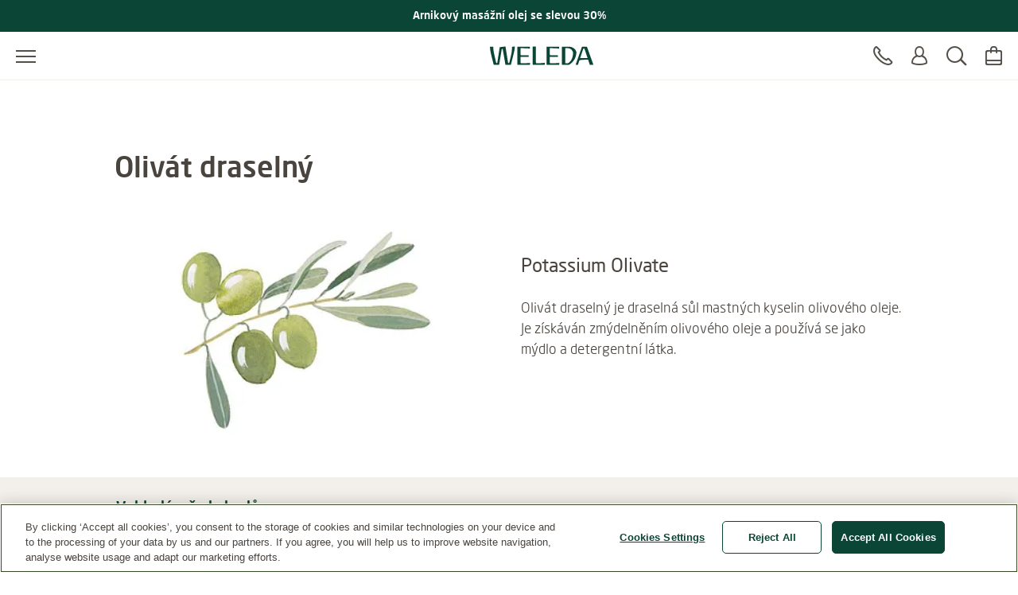

--- FILE ---
content_type: text/html;charset=UTF-8
request_url: https://www.weleda.cz/ingredients/potassium-olivate-296
body_size: 26149
content:
<!DOCTYPE html>




<html lang="cs-CZ" class="no-js"
      xmlns="http://www.w3.org/1999/html">
<head>
    <meta charset="utf-8">
    <meta http-equiv="X-UA-Compatible" content="IE=edge,chrome=1">
    <meta name="viewport" content="width=device-width, initial-scale=1.0, maximum-scale=5.0, minimum-scale=1.0">

<link rel="dns-prefetch" href="https://www.gstatic.com">

    <link rel="dns-prefetch" href="https://www.google.com">
    <link rel="preconnect" href="https://www.google.com" crossorigin>
    <link rel="preconnect" href="https://www.gstatic.com" crossorigin>

    <link rel="icon" type="image/icon" href="/webfiles/1769076096985/img/favicon.ico">
    <link rel="preload stylesheet" as="style" type="text/css" href="/webfiles/1769076096985/css/style.css">

<title>Potassium Olivate - Weleda</title>
<meta name="description" content="Olivát draselný je draselná sůl mastných kyselin olivového oleje. Je získáván zmýdelněním olivového oleje a používá se jako mýdlo a detergentní látka."/>
<link rel="canonical" href="https://www.weleda.cz/ingredients/potassium-olivate-296"/>
<meta name="robots" content="INDEX,FOLLOW"/>
<meta name="robots" content="max-snippet:-1"/>
<meta name="robots" content="max-image-preview:large"/>
<meta name="robots" content="max-video-preview:-1"/>
<link hreflang="ar-SA" rel="alternate" href="https://www.weledamiddleeast.com/sau-ar/%D8%A7%D9%84%D9%85%D9%83%D9%88%D9%86%D8%A7%D8%AA/potassium-olivate-232"/>
<link hreflang="en-US" rel="alternate" href="https://www.weleda.com/ingredients/potassium-olivate-232"/>
<link hreflang="he-IL" rel="alternate" href="https://www.weleda.co.il/%D7%9E%D7%A8%D7%9B%D7%99%D7%91%D7%99%D7%9D/potassium-olivate-241"/>
<link hreflang="sk-SK" rel="alternate" href="https://www.weleda.sk/ingredients/potassium-olivate-301"/>
<link hreflang="en-ZA" rel="alternate" href="https://www.weleda.co.za/ingredients/potassium-olivate-245"/>
<link hreflang="tr-TR" rel="alternate" href="https://www.weleda.com.tr/icindekiler/potassium-olivate-245"/>
<link hreflang="en-IS" rel="alternate" href="https://www.weleda.is/ingredients/potassium-olivate-234"/>
<link hreflang="nn-NO" rel="alternate" href="https://www.weleda.no/ingredienser/potassium-olivate-253"/>
<link hreflang="sv-SE" rel="alternate" href="https://www.weleda.se/ingredienser/potassium-olivate-255"/>
<link hreflang="ka-GE" rel="alternate" href="https://www.weleda.ge/ingredients/potassium-olivate-248"/>
<link hreflang="el-GR" rel="alternate" href="https://www.weleda.gr/%CF%83%CF%85%CF%83%CF%84%CE%B1%CF%84%CE%B9%CE%BA%CE%AC/potassium-olivate-236"/>
<link hreflang="ko-KR" rel="alternate" href="https://www.weleda.kr/ingredients/potassium-olivate-242"/>
<link hreflang="lv-LV" rel="alternate" href="https://www.weleda.lv/sastavdalas/potassium-olivate-237"/>
<link hreflang="et-EE" rel="alternate" href="https://www.weleda.ee/koostisained/potassium-olivate-235"/>
<link hreflang="lt-LT" rel="alternate" href="https://www.weleda.lt/ingredientai/potassium-olivate-248"/>
<link hreflang="da-DK" rel="alternate" href="https://www.weleda.dk/ingredienser/potassium-olivate-268"/>
<link hreflang="cs-CZ" rel="alternate" href="https://www.weleda.cz/ingredients/potassium-olivate-296"/>
<link hreflang="fi-FI" rel="alternate" href="https://www.weleda.fi/ainesosia/potassium-olivate-253"/>
<link hreflang="uk-UA" rel="alternate" href="https://www.weleda.ua/%D0%B8%D0%BD%D0%B3%D1%80%D0%B5%D0%B4%D0%B8%D0%B5%D0%BD%D1%82%D1%8B/potassium-olivate-273"/>
<link hreflang="en-AU" rel="alternate" href="https://www.weleda.com.au/ingredients/potassium-olivate-233"/>
<link hreflang="de-DE" rel="alternate" href="https://www.weleda.de/inhaltsstoffe/potassium-olivate-221"/>
<link hreflang="ru-KZ" rel="alternate" href="https://www.weleda.kz/%D0%B8%D0%BD%D0%B3%D1%80%D0%B5%D0%B4%D0%B8%D0%B5%D0%BD%D1%82%D1%8B/potassium-olivate-232"/>
<link hreflang="ru-RU" rel="alternate" href="https://www.weleda.ru/%D0%B8%D0%BD%D0%B3%D1%80%D0%B5%D0%B4%D0%B8%D0%B5%D0%BD%D1%82%D1%8B/potassium-olivate-247"/>
<link hreflang="hr-HR" rel="alternate" href="https://www.weleda.hr/sastojci/potassium-olivate-222"/>
<link hreflang="sl-SI" rel="alternate" href="https://www.weleda.si/sestavine/potassium-olivate-245"/>
<link hreflang="bg-BG" rel="alternate" href="https://www.weleda.bg/%D1%81%D1%8A%D1%81%D1%82%D0%B0%D0%B2%D0%BA%D0%B8/potassium-olivate-247"/>
<link hreflang="ro-RO" rel="alternate" href="https://www.weleda.com.ro/ingrediente/potassium-olivate-236"/>
<link hreflang="sr-BA" rel="alternate" href="https://www.weleda.ba/sastojci/potassium-olivate-235"/>
<link hreflang="nl-NL" rel="alternate" href="https://www.weleda.nl/ingredienten/potassium-olivate-246"/>
<link hreflang="sr-RS" rel="alternate" href="https://www.weleda.rs/sastojci/potassium-olivate-237"/>
<link hreflang="fr-BE" rel="alternate" href="https://www.weleda.be/bel-fr/ingredients/potassium-olivate-246"/>
<link hreflang="nl-BE" rel="alternate" href="https://www.weleda.be/ingredienten/potassium-olivate-246"/>
<link hreflang="de-CH" rel="alternate" href="https://www.weleda.ch/inhaltsstoffe/potassium-olivate-220"/>
<link hreflang="fr-CH" rel="alternate" href="https://www.weleda.ch/ch-fr/ingredients/potassium-olivate-220"/>
<link hreflang="fr-FR" rel="alternate" href="https://www.weleda.fr/ingredients/potassium-olivate-244"/>
<link hreflang="pl-PL" rel="alternate" href="https://www.weleda.pl/skladniki/potassium-olivate-216"/>
<link hreflang="de-AT" rel="alternate" href="https://www.weleda.at/inhaltsstoffe/potassium-olivate-241"/>
<link hreflang="hu-HU" rel="alternate" href="https://www.weleda.hu/hozzavalok/potassium-olivate-213"/>
<link hreflang="es-ES" rel="alternate" href="https://www.weleda.es/ingredientes/potassium-olivate-222"/>
<link hreflang="it-IT" rel="alternate" href="https://www.weleda.it/ingredienti/potassium-olivate-227"/>
<meta property="og:site_name" content="Weleda"/>
<meta property="og:title" content="Potassium Olivate - Weleda"/>
<meta property="og:type" content="ingredient"/>
<meta property="og:url" content="https://www.weleda.cz/ingredients/potassium-olivate-296"/>
<meta property="og:description" content="Olivát draselný je draselná sůl mastných kyselin olivového oleje. Je získáván zmýdelněním olivového oleje a používá se jako mýdlo a detergentní látka."/>
<meta property="og:image" content="/cdn-cgi/image/width=240%2Cq=80%2Cf=auto%2Csharpen=0.7%2Cdpr=2/binaries/_cb_1607513171957/contentSixteenByNine/content/gallery/global/incis/potassium_olivate.jpg"/>
<meta property="og:locale" content="cs_CZ"/>









 
            <script type="text/plain" class="optanon-category-C0002">
                (function (w, d, s, l, i) {
                    w[l] = w[l] || [];
                    w[l].push({
                        'gtm.start': new Date().getTime(),
                        event: 'gtm.js'
                    });
                    var f = d.getElementsByTagName(s)[0], j = d.createElement(s), dl = l != 'dataLayer' ? '&l='
                        + l
                        : '';
                    j.async = true;
                    j.defer = true;
                    j.src = '//www.googletagmanager.com/gtm.js?id=' + i + dl;
                    f.parentNode.insertBefore(j, f);
                })(window, document, 'script', 'dataLayer', 'GTM-N9S57CV');
            </script>
        
</head>

<body class="desktop"
      ng-app="weledaApp" ng-controller="MaintenanceCtrl"
      ng-init="init(false)"
>


<a href="#main" class="skip-link"></a>


<script type="text/javascript">
    var webfile_base_path = "/webfiles/1769076096985"
    var REST_URL = "https://www.weleda.cz/restapi"
    var CHANNEL_CURRENCY_CODE = ''
    var countryConfig = {"ecommerceEnabled":true,"accountEnabled":true,"storeLocatorEnabled":true,"storeLocatorButtonEnabled":true,"storeLocatorLink":"https://www.weleda.cz/storelocator","enableOlapicInNonEcommerceChannel":false,"showProductPrice":true,"showProductSize":true,"showLegalNoticeOnTeaser":true,"showReviews":true,"maxStarsForReviews":10,"reCaptchaKey":"6LfvD2wiAAAAAO4nRhfQPFrdkj3KtugkHsmgBKNH","googleTagManagerKey":"GTM-N9S57CV","forceLoadGoogleTagManager":false,"displayNewsletterFooter":false,"maintenanceMode":{"accountInMaintenanceMode":false,"accountMaintenanceModeLabel":""},"oneTrust":{"apiKey":"01912dd7-d9d9-7c10-b388-5ebcce386fd1","debug":false,"delayInMilliseconds":0},"consent":{"videoAccepted":false,"googleMapsAccepted":false,"necessaryAccepted":true,"performanceAccepted":false,"functionalAccepted":false,"targetingAccepted":false,"socialMediaAccepted":false},"privacyPolicyLink":null,"defaultSortingOnCategoryPages":"","dynatraceSource":null}
</script>

    <script type="text/javascript">
        var BASKET_REST = "https://www.weleda.cz/restapi/cart/addToCart"
        var BASKET_REST_REMOVE = "https://www.weleda.cz/restapi/cart/removeFromCart"
        var instock_rest = "https://www.weleda.cz/restapi/cart/isInStock"
        var sendgiftfriend_rest = "https://www.weleda.cz/restapi/friendgift/send"
        var promotionbanner_rest = "https://www.weleda.cz/restapi/promotionbanner/add-to-cart"
        var CART_URL = "https://www.weleda.cz/checkout/cart"
    </script>

<script type="text/javascript">
    var SLICK_LABELS = {
        "play": "",
        "pause": "",
        "dot": "",
        "slide": "",
        "instructions": {
            "default": "",
            "autoplay": ""
        }
    };
</script>


<script defer="defer" src="/resources/label.js?cbh=1769519012656"></script>
<script src="/webfiles/1769076096985/js/script.js" fetchpriority="low"></script>
<script defer="defer" src="/webfiles/1769076096985/js/module-assets/headerfooter/script.js"></script>

    <script defer="defer" src="/webfiles/1769076096985/js/angular_cs_CZ.js"></script>



<header>




<div class="mod mod-nav skin-megamenu js-sticky sticky stickymobile"
     data-connectors="navigation, contact"
>





        
        <div class="mod mod-slider slider--1item promotion-banner-global-slider"
        
         role="group"
        >
        <div class="slider-arrow-container slider-arrow-container--left">
            <div class="slider-arrow-container-inner slider-arrow-container-inner--left">
                <button type="button" class="slick-prev" aria-label="">
                    <i class="icon-icon_arrow_left_large" aria-hidden="true"></i>
                </button>
            </div>
        </div>

        <div class="slider-wrapper js-slider-wrapper"
        data-slider-size="1"
        
        
        
        data-slickdots="false"
        data-infinite="true"
        
        
        
        
        
        >
                <div class="mod mod-promotionbanner a4">
                    <div id="promotion-banner"
                         class="banner-content"
                    >
                        <div class="text-center w-100">
                            <div class="banner-title">
                                                <a href="https://www.weleda.cz/product/arnikovu-masazni-olej-g7568"
               target="_self"     
>
<span>Arnikový masážní olej se slevou 30%</span><i class="" aria-hidden="true"></i>            </a>

                            </div>
                        </div>
                    </div>
                </div>
        </div>

        <div class="slider-arrow-container slider-arrow-container--right">
            <div class="slider-arrow-container-inner slider-arrow-container-inner--right">
                <button type="button" class="slick-next" aria-label="">
                    <i class="icon-icon_arrow_right_large" aria-hidden="true"></i>
                </button>
            </div>
        </div>
        </div>


    <div class="nav-wrapper">





        <div class="nav-main-menu-row">
            <button class="js-menu-toggle menu-toggle"
                    type="button"
                    aria-label=""
                    data-label-toggle=""
                    aria-expanded="false"
                    aria-controls="nav"
            >
                <span aria-hidden="true"></span>
            </button>

            <nav id="nav" aria-label="Main">
                <div class="logo-desktop">

<a href="/" class="logo" title=""
   aria-label="">
    <svg width="130" height="24" style="fill: blue;">
        <image xlink:href="/webfiles/1769076096985/img/weleda_logo.svg" src="/webfiles/1769076096985/img/logo.png" width="130" height="24" alt="Logo Weleda"/>
    </svg>
</a>
</div>




<div class="menu js-menu">
    <div class="menu-toggle-tablet">
        <button class="js-menu-toggle"
                type="button"
                aria-label=""
                aria-expanded="true"
                aria-controls="nav"
        >
            <span aria-hidden="true"></span>
        </button>
    </div>

    <ul class="js-list list">
        <li class="js-list-item list-item menu-lang-switcher">



        </li>
                <li class="main-menu-item js-list-item list-item"
                    itemprop="name"
                >
                    <button id="menu-link-0"
                            type="button"
                            class="submenu-toggle js-first-submenu-toggle"
                            aria-expanded="false"
                            aria-controls="sub-menu-0"
                    >
                        <span class="sr-only"> Tvář</span>
                    </button>
                        <a href="https://www.weleda.cz/category/tvar-3"
                           class="megamenu-item"
                           target="_self"
                            
>Tvář</a>



                    <div id="sub-menu-0" class="sub-menu js-sub-menu">
                        <div class="sub-menu-inner">
                            <div class="row bg-nav">
                                <div class="col">
                                    <div class="row">
                                            <div class="js-list list slider first-sub-menu">
                                                <section class="js-list-item list-item"
                                                         data-label=""
                                                >
                                                    <div class="js-mega-menu-slider slider-inner">

    <div class="slider-item">
        <a href="https://www.weleda.cz/magazine/beauty/zimni-pece-o-plet" class="teaser">
            <div class="image">
        <picture>
            <source srcset="/cdn-cgi/image/width=480%2Cq=80%2Cf=auto%2Csharpen=0.7%2Cdpr=1/binaries/_cb_1766930321284/headerSixteenByNine/content/gallery/cze-cs/magazine-header-images/zena-v-zime.png 1x, /cdn-cgi/image/width=480%2Cq=80%2Cf=auto%2Csharpen=0.7%2Cdpr=2/binaries/_cb_1766930321284/headerSixteenByNine/content/gallery/cze-cs/magazine-header-images/zena-v-zime.png 2x"
                    media="(max-width: 450px)" width="480px">

            <source srcset="/cdn-cgi/image/width=480%2Cq=80%2Cf=auto%2Csharpen=0.7%2Cdpr=1/binaries/_cb_1766930321284/headerSixteenByNine/content/gallery/cze-cs/magazine-header-images/zena-v-zime.png 1x, /cdn-cgi/image/width=480%2Cq=80%2Cf=auto%2Csharpen=0.7%2Cdpr=2/binaries/_cb_1766930321284/headerSixteenByNine/content/gallery/cze-cs/magazine-header-images/zena-v-zime.png 2x"
                    media="(max-width: 864px)" width="480px">

            <source srcset="/cdn-cgi/image/width=480%2Cq=80%2Cf=auto%2Csharpen=0.7%2Cdpr=1/binaries/_cb_1766930321284/headerSixteenByNine/content/gallery/cze-cs/magazine-header-images/zena-v-zime.png 1x, /cdn-cgi/image/width=480%2Cq=80%2Cf=auto%2Csharpen=0.7%2Cdpr=2/binaries/_cb_1766930321284/headerSixteenByNine/content/gallery/cze-cs/magazine-header-images/zena-v-zime.png 2x"
                    media="(max-width: 1440px)" width="480px">

            <source srcset="/cdn-cgi/image/width=480%2Cq=80%2Cf=auto%2Csharpen=0.7%2Cdpr=1/binaries/_cb_1766930321284/headerSixteenByNine/content/gallery/cze-cs/magazine-header-images/zena-v-zime.png 1x, /cdn-cgi/image/width=480%2Cq=80%2Cf=auto%2Csharpen=0.7%2Cdpr=2/binaries/_cb_1766930321284/headerSixteenByNine/content/gallery/cze-cs/magazine-header-images/zena-v-zime.png 2x"
                    media="(min-width: 1441px)" width="480px">

            <img src=""
                 alt="Žena na procházce v zimě"
                 class=""
                        loading="lazy"
                        fetchpriority="low"
                    
                    aria-hidden="true"
                        role="presentation"
            >

            <noscript>
                <source srcset="/cdn-cgi/image/width=480%2Cq=80%2Cf=auto%2Csharpen=0.7%2Cdpr=2/binaries/_cb_1766930321284/headerSixteenByNine/content/gallery/cze-cs/magazine-header-images/zena-v-zime.png"
                        media="(max-width: 450px)">

                <source srcset="/cdn-cgi/image/width=480%2Cq=80%2Cf=auto%2Csharpen=0.7%2Cdpr=2/binaries/_cb_1766930321284/headerSixteenByNine/content/gallery/cze-cs/magazine-header-images/zena-v-zime.png"
                        media="(max-width: 864px)">

                <source srcset="/cdn-cgi/image/width=480%2Cq=80%2Cf=auto%2Csharpen=0.7%2Cdpr=2/binaries/_cb_1766930321284/headerSixteenByNine/content/gallery/cze-cs/magazine-header-images/zena-v-zime.png"
                        media="(max-width: 1440px)">

                <img src="/cdn-cgi/image/width=480%2Cq=80%2Cf=auto%2Csharpen=0.7%2Cdpr=2/binaries/_cb_1766930321284/headerSixteenByNine/content/gallery/cze-cs/magazine-header-images/zena-v-zime.png"
                     alt="Žena na procházce v zimě"
                     class=""
                     aria-hidden="true"
                     role="presentation"
                >
            </noscript>
        </picture>
                <div class="gradient"></div>
            </div>
            <div class="text">
                <b>Péče o pleť v zimě</b>
                <i class="icon" aria-hidden="true"></i>
            </div>
        </a>
    </div>

    <div class="slider-item">
        <a href="https://www.weleda.cz/magazine/beauty/sucha-pokozka-a-makeup" class="teaser">
            <div class="image">
        <picture>
            <source srcset="/cdn-cgi/image/width=480%2Cq=80%2Cf=auto%2Csharpen=0.7%2Cdpr=1/binaries/_cb_1766737231297/headerSixteenByNine/content/gallery/cze-cs/magazine-header-images/podkladova-baze-liceni-skin-food.png 1x, /cdn-cgi/image/width=480%2Cq=80%2Cf=auto%2Csharpen=0.7%2Cdpr=2/binaries/_cb_1766737231297/headerSixteenByNine/content/gallery/cze-cs/magazine-header-images/podkladova-baze-liceni-skin-food.png 2x"
                    media="(max-width: 450px)" width="480px">

            <source srcset="/cdn-cgi/image/width=480%2Cq=80%2Cf=auto%2Csharpen=0.7%2Cdpr=1/binaries/_cb_1766737231297/headerSixteenByNine/content/gallery/cze-cs/magazine-header-images/podkladova-baze-liceni-skin-food.png 1x, /cdn-cgi/image/width=480%2Cq=80%2Cf=auto%2Csharpen=0.7%2Cdpr=2/binaries/_cb_1766737231297/headerSixteenByNine/content/gallery/cze-cs/magazine-header-images/podkladova-baze-liceni-skin-food.png 2x"
                    media="(max-width: 864px)" width="480px">

            <source srcset="/cdn-cgi/image/width=480%2Cq=80%2Cf=auto%2Csharpen=0.7%2Cdpr=1/binaries/_cb_1766737231297/headerSixteenByNine/content/gallery/cze-cs/magazine-header-images/podkladova-baze-liceni-skin-food.png 1x, /cdn-cgi/image/width=480%2Cq=80%2Cf=auto%2Csharpen=0.7%2Cdpr=2/binaries/_cb_1766737231297/headerSixteenByNine/content/gallery/cze-cs/magazine-header-images/podkladova-baze-liceni-skin-food.png 2x"
                    media="(max-width: 1440px)" width="480px">

            <source srcset="/cdn-cgi/image/width=480%2Cq=80%2Cf=auto%2Csharpen=0.7%2Cdpr=1/binaries/_cb_1766737231297/headerSixteenByNine/content/gallery/cze-cs/magazine-header-images/podkladova-baze-liceni-skin-food.png 1x, /cdn-cgi/image/width=480%2Cq=80%2Cf=auto%2Csharpen=0.7%2Cdpr=2/binaries/_cb_1766737231297/headerSixteenByNine/content/gallery/cze-cs/magazine-header-images/podkladova-baze-liceni-skin-food.png 2x"
                    media="(min-width: 1441px)" width="480px">

            <img src=""
                 alt="Kosmetička líčí ženu s produkty od Weleda"
                 class=""
                        loading="lazy"
                        fetchpriority="low"
                    
                    aria-hidden="true"
                        role="presentation"
            >

            <noscript>
                <source srcset="/cdn-cgi/image/width=480%2Cq=80%2Cf=auto%2Csharpen=0.7%2Cdpr=2/binaries/_cb_1766737231297/headerSixteenByNine/content/gallery/cze-cs/magazine-header-images/podkladova-baze-liceni-skin-food.png"
                        media="(max-width: 450px)">

                <source srcset="/cdn-cgi/image/width=480%2Cq=80%2Cf=auto%2Csharpen=0.7%2Cdpr=2/binaries/_cb_1766737231297/headerSixteenByNine/content/gallery/cze-cs/magazine-header-images/podkladova-baze-liceni-skin-food.png"
                        media="(max-width: 864px)">

                <source srcset="/cdn-cgi/image/width=480%2Cq=80%2Cf=auto%2Csharpen=0.7%2Cdpr=2/binaries/_cb_1766737231297/headerSixteenByNine/content/gallery/cze-cs/magazine-header-images/podkladova-baze-liceni-skin-food.png"
                        media="(max-width: 1440px)">

                <img src="/cdn-cgi/image/width=480%2Cq=80%2Cf=auto%2Csharpen=0.7%2Cdpr=2/binaries/_cb_1766737231297/headerSixteenByNine/content/gallery/cze-cs/magazine-header-images/podkladova-baze-liceni-skin-food.png"
                     alt="Kosmetička líčí ženu s produkty od Weleda"
                     class=""
                     aria-hidden="true"
                     role="presentation"
                >
            </noscript>
        </picture>
                <div class="gradient"></div>
            </div>
            <div class="text">
                <b>Suchá pleť a make-up</b>
                <i class="icon" aria-hidden="true"></i>
            </div>
        </a>
    </div>
                                                    </div>
                                                </section>
                                            </div>

                                            <div class="col col-lg-4">



                <div class="js-list list first-sub-menu">
            <div class="js-list-item list-item">
            <button type="button"
                    class="submenu-toggle js-second-submenu-toggle"
                    aria-expanded="false"
                    aria-controls="second-sub-menu-first-0"
                    aria-describedby="second-sub-menu-headline-first-0"
            ></button>
            <div id="second-sub-menu-headline-first-0"
                 class="second-sub-menu-item h3 js-second-submenu-toggle"
                 aria-level="2"
                 role="heading"
            >Dle kategorie</div>

    <ul id="second-sub-menu-first-0"
        class="js-list list no-list-style"
        itemscope
        itemtype="https://www.schema.org/SiteNavigationElement"
    >
                <li class="js-list-item list-item" itemprop="name">
                    <a class="megamenu-item" itemprop="url" href="https://www.weleda.cz/category/tvar/dle-kategorie/skin-food-29"
                       target="_self"
    
                    >
                        <i aria-hidden="true"></i>
                        Skin Food
                    </a>
                </li>
                <li class="js-list-item list-item" itemprop="name">
                    <a class="megamenu-item" itemprop="url" href="https://www.weleda.cz/category/tvar/dle-kategorie/novinky-30"
                       target="_self"
    
                    >
                        <i aria-hidden="true"></i>
                        Novinky
                    </a>
                </li>
                <li class="js-list-item list-item" itemprop="name">
                    <a class="megamenu-item" itemprop="url" href="https://www.weleda.cz/category/tvar/dle-kategorie/cisteni-a-odlicovani-31"
                       target="_self"
    
                    >
                        <i aria-hidden="true"></i>
                        Čištění a odličování
                    </a>
                </li>
                <li class="js-list-item list-item" itemprop="name">
                    <a class="megamenu-item" itemprop="url" href="https://www.weleda.cz/category/tvar/dle-kategorie/nocni-pece-32"
                       target="_self"
    
                    >
                        <i aria-hidden="true"></i>
                        Noční péče
                    </a>
                </li>
                <li class="js-list-item list-item" itemprop="name">
                    <a class="megamenu-item" itemprop="url" href="https://www.weleda.cz/category/tvar/dle-kategorie/denni-pece-33"
                       target="_self"
    
                    >
                        <i aria-hidden="true"></i>
                        Denní péče
                    </a>
                </li>
                <li class="js-list-item list-item" itemprop="name">
                    <a class="megamenu-item" itemprop="url" href="https://www.weleda.cz/category/tvar/dle-kategorie/pece-o-ocni-okoli-34"
                       target="_self"
    
                    >
                        <i aria-hidden="true"></i>
                        Péče o oční okolí
                    </a>
                </li>
                <li class="js-list-item list-item" itemprop="name">
                    <a class="megamenu-item" itemprop="url" href="https://www.weleda.cz/category/tvar/dle-kategorie/intenzivni-pece-35"
                       target="_self"
    
                    >
                        <i aria-hidden="true"></i>
                        Intenzivní péče
                    </a>
                </li>
                <li class="js-list-item list-item" itemprop="name">
                    <a class="megamenu-item" itemprop="url" href="https://www.weleda.cz/category/tvar/dle-kategorie/pece-o-rty-36"
                       target="_self"
    
                    >
                        <i aria-hidden="true"></i>
                        Péče o rty
                    </a>
                </li>
                <li class="js-list-item list-item" itemprop="name">
                    <a class="megamenu-item" itemprop="url" href="https://www.weleda.cz/category/tvar/dle-kategorie/panska-pece-37"
                       target="_self"
    
                    >
                        <i aria-hidden="true"></i>
                        Pánská péče
                    </a>
                </li>
                <li class="js-list-item list-item" itemprop="name">
                    <a class="megamenu-item" itemprop="url" href="https://www.weleda.cz/category/tvar/dle-kategorie/darkove-sady-38"
                       target="_self"
    
                    >
                        <i aria-hidden="true"></i>
                        Dárkové sady
                    </a>
                </li>
    </ul>
                </div>
            </div>

                                            </div>
                                            <div class="col col-lg-4">



                <div class="js-list list first-sub-menu">
            <div class="js-list-item list-item">
            <button type="button"
                    class="submenu-toggle js-second-submenu-toggle"
                    aria-expanded="false"
                    aria-controls="second-sub-menu-second-0"
                    aria-describedby="second-sub-menu-headline-second-0"
            ></button>
            <div id="second-sub-menu-headline-second-0"
                 class="second-sub-menu-item h3 js-second-submenu-toggle"
                 aria-level="2"
                 role="heading"
            >Dle typu pleti</div>

    <ul id="second-sub-menu-second-0"
        class="js-list list no-list-style"
        itemscope
        itemtype="https://www.schema.org/SiteNavigationElement"
    >
                <li class="js-list-item list-item" itemprop="name">
                    <a class="megamenu-item" itemprop="url" href="https://www.weleda.cz/category/tvar/dle-typu-pleti/vsechny-typy-pleti-39"
                       target="_self"
    
                    >
                        <i aria-hidden="true"></i>
                        Všechny typy pleti
                    </a>
                </li>
                <li class="js-list-item list-item" itemprop="name">
                    <a class="megamenu-item" itemprop="url" href="https://www.weleda.cz/category/tvar/dle-typu-pleti/problematicka-plet-40"
                       target="_self"
    
                    >
                        <i aria-hidden="true"></i>
                        Problematická pleť
                    </a>
                </li>
                <li class="js-list-item list-item" itemprop="name">
                    <a class="megamenu-item" itemprop="url" href="https://www.weleda.cz/category/tvar/dle-typu-pleti/smisena-plet-41"
                       target="_self"
    
                    >
                        <i aria-hidden="true"></i>
                        Smíšená pleť
                    </a>
                </li>
                <li class="js-list-item list-item" itemprop="name">
                    <a class="megamenu-item" itemprop="url" href="https://www.weleda.cz/category/tvar/dle-typu-pleti/dehydratovana-plet-42"
                       target="_self"
    
                    >
                        <i aria-hidden="true"></i>
                        Dehydratovaná pleť
                    </a>
                </li>
                <li class="js-list-item list-item" itemprop="name">
                    <a class="megamenu-item" itemprop="url" href="https://www.weleda.cz/category/tvar/dle-typu-pleti/sucha-az-velmi-sucha-plet-43"
                       target="_self"
    
                    >
                        <i aria-hidden="true"></i>
                        Suchá až velmi suchá pleť
                    </a>
                </li>
                <li class="js-list-item list-item" itemprop="name">
                    <a class="megamenu-item" itemprop="url" href="https://www.weleda.cz/category/tvar/dle-typu-pleti/normalni-plet-44"
                       target="_self"
    
                    >
                        <i aria-hidden="true"></i>
                        Normální pleť
                    </a>
                </li>
                <li class="js-list-item list-item" itemprop="name">
                    <a class="megamenu-item" itemprop="url" href="https://www.weleda.cz/category/tvar/dle-typu-pleti/citliva-plet-45"
                       target="_self"
    
                    >
                        <i aria-hidden="true"></i>
                        Citlivá pleť
                    </a>
                </li>
                <li class="js-list-item list-item" itemprop="name">
                    <a class="megamenu-item" itemprop="url" href="https://www.weleda.cz/category/tvar/dle-typu-pleti/zrala-plet-46"
                       target="_self"
    
                    >
                        <i aria-hidden="true"></i>
                        Zralá pleť
                    </a>
                </li>
                <li class="js-list-item list-item" itemprop="name">
                    <a class="megamenu-item" itemprop="url" href="https://www.weleda.cz/category/tvar/dle-typu-pleti/plet-s-projevy-starnuti-47"
                       target="_self"
    
                    >
                        <i aria-hidden="true"></i>
                        Pleť s projevy stárnutí
                    </a>
                </li>
    </ul>
                </div>
            </div>

                                            </div>
                                            <div class="col col-lg-4">



                <div class="js-list list first-sub-menu">
            <div class="js-list-item list-item">
            <button type="button"
                    class="submenu-toggle js-second-submenu-toggle"
                    aria-expanded="false"
                    aria-controls="second-sub-menu-third-0"
                    aria-describedby="second-sub-menu-headline-third-0"
            ></button>
            <div id="second-sub-menu-headline-third-0"
                 class="second-sub-menu-item h3 js-second-submenu-toggle"
                 aria-level="2"
                 role="heading"
            >Dle přínosu</div>

    <ul id="second-sub-menu-third-0"
        class="js-list list no-list-style"
        itemscope
        itemtype="https://www.schema.org/SiteNavigationElement"
    >
                <li class="js-list-item list-item" itemprop="name">
                    <a class="megamenu-item" itemprop="url" href="https://www.weleda.cz/category/tvar/dle-prinosu/liftingova-pece-81"
                       target="_self"
    
                    >
                        <i aria-hidden="true"></i>
                        Liftingová péče
                    </a>
                </li>
                <li class="js-list-item list-item" itemprop="name">
                    <a class="megamenu-item" itemprop="url" href="https://www.weleda.cz/category/tvar/dle-prinosu/zjemnujici-pece-pro-citlivou-plet-82"
                       target="_self"
    
                    >
                        <i aria-hidden="true"></i>
                        Zjemnujici pece pro citlivou plet
                    </a>
                </li>
                <li class="js-list-item list-item" itemprop="name">
                    <a class="megamenu-item" itemprop="url" href="https://www.weleda.cz/category/tvar/dle-prinosu/rozjasnujici-pece-83"
                       target="_self"
    
                    >
                        <i aria-hidden="true"></i>
                        Rozjasňující péče
                    </a>
                </li>
                <li class="js-list-item list-item" itemprop="name">
                    <a class="megamenu-item" itemprop="url" href="https://www.weleda.cz/category/tvar/dle-prinosu/pro-problematickou-plet-84"
                       target="_self"
    
                    >
                        <i aria-hidden="true"></i>
                        Pro problematickou pleť
                    </a>
                </li>
                <li class="js-list-item list-item" itemprop="name">
                    <a class="megamenu-item" itemprop="url" href="https://www.weleda.cz/category/tvar/dle-prinosu/cisteni-a-tonizace-85"
                       target="_self"
    
                    >
                        <i aria-hidden="true"></i>
                        Čištění a tonizace
                    </a>
                </li>
                <li class="js-list-item list-item" itemprop="name">
                    <a class="megamenu-item" itemprop="url" href="https://www.weleda.cz/category/tvar/dle-prinosu/zpevnujici-pece-86"
                       target="_self"
    
                    >
                        <i aria-hidden="true"></i>
                        Zpevňující péče
                    </a>
                </li>
                <li class="js-list-item list-item" itemprop="name">
                    <a class="megamenu-item" itemprop="url" href="https://www.weleda.cz/category/tvar/dle-prinosu/hydratacni-pece-87"
                       target="_self"
    
                    >
                        <i aria-hidden="true"></i>
                        Hydratacni pece
                    </a>
                </li>
                <li class="js-list-item list-item" itemprop="name">
                    <a class="megamenu-item" itemprop="url" href="https://www.weleda.cz/category/tvar/dle-prinosu/vyzivujici-pece-88"
                       target="_self"
    
                    >
                        <i aria-hidden="true"></i>
                        Vyživující péče
                    </a>
                </li>
    </ul>
                </div>
            </div>

                                            </div>

                                            <div class="col-button">
                                                <div class="js-list list first-sub-menu"
                                                     itemscope
                                                     itemtype="https://www.schema.org/SiteNavigationElement"
                                                >
                                                    <div class="js-list-item list-item">
                                                        <a href="https://www.weleda.cz/category/tvar-3"
                                                           class="btn btn-secondary">
                                                            Zobrazit vše
                                                        </a>
                                                    </div>
                                                </div>
                                            </div>
                                    </div>
                                </div>

                                <div class="col-lg-3">
                                    <div class="col-teaser d-xl-flex d-lg-none d-md-none d-sm-none d-xs-none one-column-teaser-display">

    <div class="teaser-item">
        <a href="https://www.weleda.cz/magazine/beauty/zimni-pece-o-plet" class="teaser">
            <div class="image">
        <picture>
            <source srcset="/cdn-cgi/image/width=480%2Cq=80%2Cf=auto%2Csharpen=0.7%2Cdpr=1/binaries/_cb_1766930321284/headerSixteenByNine/content/gallery/cze-cs/magazine-header-images/zena-v-zime.png 1x, /cdn-cgi/image/width=480%2Cq=80%2Cf=auto%2Csharpen=0.7%2Cdpr=2/binaries/_cb_1766930321284/headerSixteenByNine/content/gallery/cze-cs/magazine-header-images/zena-v-zime.png 2x"
                    media="(max-width: 450px)" width="480px">

            <source srcset="/cdn-cgi/image/width=480%2Cq=80%2Cf=auto%2Csharpen=0.7%2Cdpr=1/binaries/_cb_1766930321284/headerSixteenByNine/content/gallery/cze-cs/magazine-header-images/zena-v-zime.png 1x, /cdn-cgi/image/width=480%2Cq=80%2Cf=auto%2Csharpen=0.7%2Cdpr=2/binaries/_cb_1766930321284/headerSixteenByNine/content/gallery/cze-cs/magazine-header-images/zena-v-zime.png 2x"
                    media="(max-width: 864px)" width="480px">

            <source srcset="/cdn-cgi/image/width=480%2Cq=80%2Cf=auto%2Csharpen=0.7%2Cdpr=1/binaries/_cb_1766930321284/headerSixteenByNine/content/gallery/cze-cs/magazine-header-images/zena-v-zime.png 1x, /cdn-cgi/image/width=480%2Cq=80%2Cf=auto%2Csharpen=0.7%2Cdpr=2/binaries/_cb_1766930321284/headerSixteenByNine/content/gallery/cze-cs/magazine-header-images/zena-v-zime.png 2x"
                    media="(max-width: 1440px)" width="480px">

            <source srcset="/cdn-cgi/image/width=480%2Cq=80%2Cf=auto%2Csharpen=0.7%2Cdpr=1/binaries/_cb_1766930321284/headerSixteenByNine/content/gallery/cze-cs/magazine-header-images/zena-v-zime.png 1x, /cdn-cgi/image/width=480%2Cq=80%2Cf=auto%2Csharpen=0.7%2Cdpr=2/binaries/_cb_1766930321284/headerSixteenByNine/content/gallery/cze-cs/magazine-header-images/zena-v-zime.png 2x"
                    media="(min-width: 1441px)" width="480px">

            <img src=""
                 alt="Žena na procházce v zimě"
                 class=""
                        loading="lazy"
                        fetchpriority="low"
                    
                    aria-hidden="true"
                        role="presentation"
            >

            <noscript>
                <source srcset="/cdn-cgi/image/width=480%2Cq=80%2Cf=auto%2Csharpen=0.7%2Cdpr=2/binaries/_cb_1766930321284/headerSixteenByNine/content/gallery/cze-cs/magazine-header-images/zena-v-zime.png"
                        media="(max-width: 450px)">

                <source srcset="/cdn-cgi/image/width=480%2Cq=80%2Cf=auto%2Csharpen=0.7%2Cdpr=2/binaries/_cb_1766930321284/headerSixteenByNine/content/gallery/cze-cs/magazine-header-images/zena-v-zime.png"
                        media="(max-width: 864px)">

                <source srcset="/cdn-cgi/image/width=480%2Cq=80%2Cf=auto%2Csharpen=0.7%2Cdpr=2/binaries/_cb_1766930321284/headerSixteenByNine/content/gallery/cze-cs/magazine-header-images/zena-v-zime.png"
                        media="(max-width: 1440px)">

                <img src="/cdn-cgi/image/width=480%2Cq=80%2Cf=auto%2Csharpen=0.7%2Cdpr=2/binaries/_cb_1766930321284/headerSixteenByNine/content/gallery/cze-cs/magazine-header-images/zena-v-zime.png"
                     alt="Žena na procházce v zimě"
                     class=""
                     aria-hidden="true"
                     role="presentation"
                >
            </noscript>
        </picture>
                <div class="gradient"></div>
            </div>
            <div class="text">
                <b>Péče o pleť v zimě</b>
                <i class="icon" aria-hidden="true"></i>
            </div>
        </a>
    </div>

    <div class="teaser-item">
        <a href="https://www.weleda.cz/magazine/beauty/sucha-pokozka-a-makeup" class="teaser">
            <div class="image">
        <picture>
            <source srcset="/cdn-cgi/image/width=480%2Cq=80%2Cf=auto%2Csharpen=0.7%2Cdpr=1/binaries/_cb_1766737231297/headerSixteenByNine/content/gallery/cze-cs/magazine-header-images/podkladova-baze-liceni-skin-food.png 1x, /cdn-cgi/image/width=480%2Cq=80%2Cf=auto%2Csharpen=0.7%2Cdpr=2/binaries/_cb_1766737231297/headerSixteenByNine/content/gallery/cze-cs/magazine-header-images/podkladova-baze-liceni-skin-food.png 2x"
                    media="(max-width: 450px)" width="480px">

            <source srcset="/cdn-cgi/image/width=480%2Cq=80%2Cf=auto%2Csharpen=0.7%2Cdpr=1/binaries/_cb_1766737231297/headerSixteenByNine/content/gallery/cze-cs/magazine-header-images/podkladova-baze-liceni-skin-food.png 1x, /cdn-cgi/image/width=480%2Cq=80%2Cf=auto%2Csharpen=0.7%2Cdpr=2/binaries/_cb_1766737231297/headerSixteenByNine/content/gallery/cze-cs/magazine-header-images/podkladova-baze-liceni-skin-food.png 2x"
                    media="(max-width: 864px)" width="480px">

            <source srcset="/cdn-cgi/image/width=480%2Cq=80%2Cf=auto%2Csharpen=0.7%2Cdpr=1/binaries/_cb_1766737231297/headerSixteenByNine/content/gallery/cze-cs/magazine-header-images/podkladova-baze-liceni-skin-food.png 1x, /cdn-cgi/image/width=480%2Cq=80%2Cf=auto%2Csharpen=0.7%2Cdpr=2/binaries/_cb_1766737231297/headerSixteenByNine/content/gallery/cze-cs/magazine-header-images/podkladova-baze-liceni-skin-food.png 2x"
                    media="(max-width: 1440px)" width="480px">

            <source srcset="/cdn-cgi/image/width=480%2Cq=80%2Cf=auto%2Csharpen=0.7%2Cdpr=1/binaries/_cb_1766737231297/headerSixteenByNine/content/gallery/cze-cs/magazine-header-images/podkladova-baze-liceni-skin-food.png 1x, /cdn-cgi/image/width=480%2Cq=80%2Cf=auto%2Csharpen=0.7%2Cdpr=2/binaries/_cb_1766737231297/headerSixteenByNine/content/gallery/cze-cs/magazine-header-images/podkladova-baze-liceni-skin-food.png 2x"
                    media="(min-width: 1441px)" width="480px">

            <img src=""
                 alt="Kosmetička líčí ženu s produkty od Weleda"
                 class=""
                        loading="lazy"
                        fetchpriority="low"
                    
                    aria-hidden="true"
                        role="presentation"
            >

            <noscript>
                <source srcset="/cdn-cgi/image/width=480%2Cq=80%2Cf=auto%2Csharpen=0.7%2Cdpr=2/binaries/_cb_1766737231297/headerSixteenByNine/content/gallery/cze-cs/magazine-header-images/podkladova-baze-liceni-skin-food.png"
                        media="(max-width: 450px)">

                <source srcset="/cdn-cgi/image/width=480%2Cq=80%2Cf=auto%2Csharpen=0.7%2Cdpr=2/binaries/_cb_1766737231297/headerSixteenByNine/content/gallery/cze-cs/magazine-header-images/podkladova-baze-liceni-skin-food.png"
                        media="(max-width: 864px)">

                <source srcset="/cdn-cgi/image/width=480%2Cq=80%2Cf=auto%2Csharpen=0.7%2Cdpr=2/binaries/_cb_1766737231297/headerSixteenByNine/content/gallery/cze-cs/magazine-header-images/podkladova-baze-liceni-skin-food.png"
                        media="(max-width: 1440px)">

                <img src="/cdn-cgi/image/width=480%2Cq=80%2Cf=auto%2Csharpen=0.7%2Cdpr=2/binaries/_cb_1766737231297/headerSixteenByNine/content/gallery/cze-cs/magazine-header-images/podkladova-baze-liceni-skin-food.png"
                     alt="Kosmetička líčí ženu s produkty od Weleda"
                     class=""
                     aria-hidden="true"
                     role="presentation"
                >
            </noscript>
        </picture>
                <div class="gradient"></div>
            </div>
            <div class="text">
                <b>Suchá pleť a make-up</b>
                <i class="icon" aria-hidden="true"></i>
            </div>
        </a>
    </div>
                                    </div>
                                </div>
                            </div>


                            <a href="#menu-link-0" class="top-level">
                            </a>
                        </div>
                    </div>
                </li>
                <li class="main-menu-item js-list-item list-item"
                    itemprop="name"
                >
                    <button id="menu-link-1"
                            type="button"
                            class="submenu-toggle js-first-submenu-toggle"
                            aria-expanded="false"
                            aria-controls="sub-menu-1"
                    >
                        <span class="sr-only"> Tělo</span>
                    </button>
                        <a href="https://www.weleda.cz/category/telo-4"
                           class="megamenu-item"
                           target="_self"
                            
>Tělo</a>



                    <div id="sub-menu-1" class="sub-menu js-sub-menu">
                        <div class="sub-menu-inner">
                            <div class="row bg-nav">
                                <div class="col">
                                    <div class="row">
                                            <div class="js-list list slider first-sub-menu">
                                                <section class="js-list-item list-item"
                                                         data-label=""
                                                >
                                                    <div class="js-mega-menu-slider slider-inner">

    <div class="slider-item">
        <a href="https://www.weleda.cz/magazine/health/jak-zacit-s-behanim" class="teaser">
            <div class="image">
        <picture>
            <source srcset="/cdn-cgi/image/width=480%2Cq=80%2Cf=auto%2Csharpen=0.7%2Cdpr=1/binaries/_cb_1768146186113/headerSixteenByNine/content/gallery/cze-cs/magazine-header-images/behani-sport-motivace.png 1x, /cdn-cgi/image/width=480%2Cq=80%2Cf=auto%2Csharpen=0.7%2Cdpr=2/binaries/_cb_1768146186113/headerSixteenByNine/content/gallery/cze-cs/magazine-header-images/behani-sport-motivace.png 2x"
                    media="(max-width: 450px)" width="480px">

            <source srcset="/cdn-cgi/image/width=480%2Cq=80%2Cf=auto%2Csharpen=0.7%2Cdpr=1/binaries/_cb_1768146186113/headerSixteenByNine/content/gallery/cze-cs/magazine-header-images/behani-sport-motivace.png 1x, /cdn-cgi/image/width=480%2Cq=80%2Cf=auto%2Csharpen=0.7%2Cdpr=2/binaries/_cb_1768146186113/headerSixteenByNine/content/gallery/cze-cs/magazine-header-images/behani-sport-motivace.png 2x"
                    media="(max-width: 864px)" width="480px">

            <source srcset="/cdn-cgi/image/width=480%2Cq=80%2Cf=auto%2Csharpen=0.7%2Cdpr=1/binaries/_cb_1768146186113/headerSixteenByNine/content/gallery/cze-cs/magazine-header-images/behani-sport-motivace.png 1x, /cdn-cgi/image/width=480%2Cq=80%2Cf=auto%2Csharpen=0.7%2Cdpr=2/binaries/_cb_1768146186113/headerSixteenByNine/content/gallery/cze-cs/magazine-header-images/behani-sport-motivace.png 2x"
                    media="(max-width: 1440px)" width="480px">

            <source srcset="/cdn-cgi/image/width=480%2Cq=80%2Cf=auto%2Csharpen=0.7%2Cdpr=1/binaries/_cb_1768146186113/headerSixteenByNine/content/gallery/cze-cs/magazine-header-images/behani-sport-motivace.png 1x, /cdn-cgi/image/width=480%2Cq=80%2Cf=auto%2Csharpen=0.7%2Cdpr=2/binaries/_cb_1768146186113/headerSixteenByNine/content/gallery/cze-cs/magazine-header-images/behani-sport-motivace.png 2x"
                    media="(min-width: 1441px)" width="480px">

            <img src=""
                 alt="skupina lidé běží v lese"
                 class=""
                        loading="lazy"
                        fetchpriority="low"
                    
                    aria-hidden="true"
                        role="presentation"
            >

            <noscript>
                <source srcset="/cdn-cgi/image/width=480%2Cq=80%2Cf=auto%2Csharpen=0.7%2Cdpr=2/binaries/_cb_1768146186113/headerSixteenByNine/content/gallery/cze-cs/magazine-header-images/behani-sport-motivace.png"
                        media="(max-width: 450px)">

                <source srcset="/cdn-cgi/image/width=480%2Cq=80%2Cf=auto%2Csharpen=0.7%2Cdpr=2/binaries/_cb_1768146186113/headerSixteenByNine/content/gallery/cze-cs/magazine-header-images/behani-sport-motivace.png"
                        media="(max-width: 864px)">

                <source srcset="/cdn-cgi/image/width=480%2Cq=80%2Cf=auto%2Csharpen=0.7%2Cdpr=2/binaries/_cb_1768146186113/headerSixteenByNine/content/gallery/cze-cs/magazine-header-images/behani-sport-motivace.png"
                        media="(max-width: 1440px)">

                <img src="/cdn-cgi/image/width=480%2Cq=80%2Cf=auto%2Csharpen=0.7%2Cdpr=2/binaries/_cb_1768146186113/headerSixteenByNine/content/gallery/cze-cs/magazine-header-images/behani-sport-motivace.png"
                     alt="skupina lidé běží v lese"
                     class=""
                     aria-hidden="true"
                     role="presentation"
                >
            </noscript>
        </picture>
                <div class="gradient"></div>
            </div>
            <div class="text">
                <b>Jak začít s běháním?</b>
                <i class="icon" aria-hidden="true"></i>
            </div>
        </a>
    </div>

    <div class="slider-item">
        <a href="https://www.weleda.cz/magazine/health/jak-pecovat-o-svaly-v-zime" class="teaser">
            <div class="image">
        <picture>
            <source srcset="/cdn-cgi/image/width=480%2Cq=80%2Cf=auto%2Csharpen=0.7%2Cdpr=1/binaries/_cb_1767860076906/headerSixteenByNine/content/gallery/cze-cs/magazine-header-images/winter-sport-header.jpg 1x, /cdn-cgi/image/width=480%2Cq=80%2Cf=auto%2Csharpen=0.7%2Cdpr=2/binaries/_cb_1767860076906/headerSixteenByNine/content/gallery/cze-cs/magazine-header-images/winter-sport-header.jpg 2x"
                    media="(max-width: 450px)" width="480px">

            <source srcset="/cdn-cgi/image/width=480%2Cq=80%2Cf=auto%2Csharpen=0.7%2Cdpr=1/binaries/_cb_1767860076906/headerSixteenByNine/content/gallery/cze-cs/magazine-header-images/winter-sport-header.jpg 1x, /cdn-cgi/image/width=480%2Cq=80%2Cf=auto%2Csharpen=0.7%2Cdpr=2/binaries/_cb_1767860076906/headerSixteenByNine/content/gallery/cze-cs/magazine-header-images/winter-sport-header.jpg 2x"
                    media="(max-width: 864px)" width="480px">

            <source srcset="/cdn-cgi/image/width=480%2Cq=80%2Cf=auto%2Csharpen=0.7%2Cdpr=1/binaries/_cb_1767860076906/headerSixteenByNine/content/gallery/cze-cs/magazine-header-images/winter-sport-header.jpg 1x, /cdn-cgi/image/width=480%2Cq=80%2Cf=auto%2Csharpen=0.7%2Cdpr=2/binaries/_cb_1767860076906/headerSixteenByNine/content/gallery/cze-cs/magazine-header-images/winter-sport-header.jpg 2x"
                    media="(max-width: 1440px)" width="480px">

            <source srcset="/cdn-cgi/image/width=480%2Cq=80%2Cf=auto%2Csharpen=0.7%2Cdpr=1/binaries/_cb_1767860076906/headerSixteenByNine/content/gallery/cze-cs/magazine-header-images/winter-sport-header.jpg 1x, /cdn-cgi/image/width=480%2Cq=80%2Cf=auto%2Csharpen=0.7%2Cdpr=2/binaries/_cb_1767860076906/headerSixteenByNine/content/gallery/cze-cs/magazine-header-images/winter-sport-header.jpg 2x"
                    media="(min-width: 1441px)" width="480px">

            <img src=""
                 alt="zimní sporty"
                 class=""
                        loading="lazy"
                        fetchpriority="low"
                    
                    aria-hidden="true"
                        role="presentation"
            >

            <noscript>
                <source srcset="/cdn-cgi/image/width=480%2Cq=80%2Cf=auto%2Csharpen=0.7%2Cdpr=2/binaries/_cb_1767860076906/headerSixteenByNine/content/gallery/cze-cs/magazine-header-images/winter-sport-header.jpg"
                        media="(max-width: 450px)">

                <source srcset="/cdn-cgi/image/width=480%2Cq=80%2Cf=auto%2Csharpen=0.7%2Cdpr=2/binaries/_cb_1767860076906/headerSixteenByNine/content/gallery/cze-cs/magazine-header-images/winter-sport-header.jpg"
                        media="(max-width: 864px)">

                <source srcset="/cdn-cgi/image/width=480%2Cq=80%2Cf=auto%2Csharpen=0.7%2Cdpr=2/binaries/_cb_1767860076906/headerSixteenByNine/content/gallery/cze-cs/magazine-header-images/winter-sport-header.jpg"
                        media="(max-width: 1440px)">

                <img src="/cdn-cgi/image/width=480%2Cq=80%2Cf=auto%2Csharpen=0.7%2Cdpr=2/binaries/_cb_1767860076906/headerSixteenByNine/content/gallery/cze-cs/magazine-header-images/winter-sport-header.jpg"
                     alt="zimní sporty"
                     class=""
                     aria-hidden="true"
                     role="presentation"
                >
            </noscript>
        </picture>
                <div class="gradient"></div>
            </div>
            <div class="text">
                <b>Jak pečovat o svaly v zimě?</b>
                <i class="icon" aria-hidden="true"></i>
            </div>
        </a>
    </div>
                                                    </div>
                                                </section>
                                            </div>

                                            <div class="col col-lg-4">



                <div class="js-list list first-sub-menu">
            <div class="js-list-item list-item">
            <button type="button"
                    class="submenu-toggle js-second-submenu-toggle"
                    aria-expanded="false"
                    aria-controls="second-sub-menu-first-1"
                    aria-describedby="second-sub-menu-headline-first-1"
            ></button>
            <div id="second-sub-menu-headline-first-1"
                 class="second-sub-menu-item h3 js-second-submenu-toggle"
                 aria-level="2"
                 role="heading"
            >Dle kategorie</div>

    <ul id="second-sub-menu-first-1"
        class="js-list list no-list-style"
        itemscope
        itemtype="https://www.schema.org/SiteNavigationElement"
    >
                <li class="js-list-item list-item" itemprop="name">
                    <a class="megamenu-item" itemprop="url" href="https://www.weleda.cz/category/telo/dle-kategorie/prisady-do-koupele-a-mudla-19"
                       target="_self"
    
                    >
                        <i aria-hidden="true"></i>
                        Přísady do koupele a mýdla
                    </a>
                </li>
                <li class="js-list-item list-item" itemprop="name">
                    <a class="megamenu-item" itemprop="url" href="https://www.weleda.cz/category/telo/dle-kategorie/telova-mleka-a-masla-20"
                       target="_self"
    
                    >
                        <i aria-hidden="true"></i>
                        Tělová mléka a másla
                    </a>
                </li>
                <li class="js-list-item list-item" itemprop="name">
                    <a class="megamenu-item" itemprop="url" href="https://www.weleda.cz/category/telo/dle-kategorie/telove-a-masazni-oleje-21"
                       target="_self"
    
                    >
                        <i aria-hidden="true"></i>
                        Tělové a masážní oleje
                    </a>
                </li>
                <li class="js-list-item list-item" itemprop="name">
                    <a class="megamenu-item" itemprop="url" href="https://www.weleda.cz/category/telo/dle-kategorie/sprchove-kremy-a-gely-22"
                       target="_self"
    
                    >
                        <i aria-hidden="true"></i>
                        Sprchové krémy a gely
                    </a>
                </li>
                <li class="js-list-item list-item" itemprop="name">
                    <a class="megamenu-item" itemprop="url" href="https://www.weleda.cz/category/telo/dle-kategorie/deodoranty-23"
                       target="_self"
    
                    >
                        <i aria-hidden="true"></i>
                        Deodoranty
                    </a>
                </li>
                <li class="js-list-item list-item" itemprop="name">
                    <a class="megamenu-item" itemprop="url" href="https://www.weleda.cz/category/telo/dle-kategorie/pece-o-ruce-a-nohy-24"
                       target="_self"
    
                    >
                        <i aria-hidden="true"></i>
                        Péče o ruce a nohy
                    </a>
                </li>
                <li class="js-list-item list-item" itemprop="name">
                    <a class="megamenu-item" itemprop="url" href="https://www.weleda.cz/category/telo/dle-kategorie/vlasova-pece-25"
                       target="_self"
    
                    >
                        <i aria-hidden="true"></i>
                        Vlasová péče
                    </a>
                </li>
                <li class="js-list-item list-item" itemprop="name">
                    <a class="megamenu-item" itemprop="url" href="https://www.weleda.cz/category/telo/dle-kategorie/sportovni-pece-o-telo-26"
                       target="_self"
    
                    >
                        <i aria-hidden="true"></i>
                        Sportovní péče o tělo
                    </a>
                </li>
                <li class="js-list-item list-item" itemprop="name">
                    <a class="megamenu-item" itemprop="url" href="https://www.weleda.cz/category/telo/dle-kategorie/pece-o-dutinu-ustni-27"
                       target="_self"
    
                    >
                        <i aria-hidden="true"></i>
                        Péče o dutinu ústní
                    </a>
                </li>
                <li class="js-list-item list-item" itemprop="name">
                    <a class="megamenu-item" itemprop="url" href="https://www.weleda.cz/category/telo/dle-kategorie/sirupy-a-stavy-28"
                       target="_self"
    
                    >
                        <i aria-hidden="true"></i>
                        Sirupy a šťávy
                    </a>
                </li>
    </ul>
                </div>
            </div>

                                            </div>
                                            <div class="col col-lg-4">



                <div class="js-list list first-sub-menu">
            <div class="js-list-item list-item">
            <button type="button"
                    class="submenu-toggle js-second-submenu-toggle"
                    aria-expanded="false"
                    aria-controls="second-sub-menu-second-1"
                    aria-describedby="second-sub-menu-headline-second-1"
            ></button>
            <div id="second-sub-menu-headline-second-1"
                 class="second-sub-menu-item h3 js-second-submenu-toggle"
                 aria-level="2"
                 role="heading"
            >Dle potřeby</div>

    <ul id="second-sub-menu-second-1"
        class="js-list list no-list-style"
        itemscope
        itemtype="https://www.schema.org/SiteNavigationElement"
    >
                <li class="js-list-item list-item" itemprop="name">
                    <a class="megamenu-item" itemprop="url" href="https://www.weleda.cz/category/telo/dle-potreby/hydratacni-pece-48"
                       target="_self"
    
                    >
                        <i aria-hidden="true"></i>
                        Hydratační péče
                    </a>
                </li>
                <li class="js-list-item list-item" itemprop="name">
                    <a class="megamenu-item" itemprop="url" href="https://www.weleda.cz/category/telo/dle-potreby/vyzivujici-pece-49"
                       target="_self"
    
                    >
                        <i aria-hidden="true"></i>
                        Vyživující péče
                    </a>
                </li>
                <li class="js-list-item list-item" itemprop="name">
                    <a class="megamenu-item" itemprop="url" href="https://www.weleda.cz/category/telo/dle-potreby/na-celulitidu-50"
                       target="_self"
    
                    >
                        <i aria-hidden="true"></i>
                        Na celulitidu
                    </a>
                </li>
                <li class="js-list-item list-item" itemprop="name">
                    <a class="megamenu-item" itemprop="url" href="https://www.weleda.cz/category/telo/dle-potreby/pro-citlivou-pokozku-51"
                       target="_self"
    
                    >
                        <i aria-hidden="true"></i>
                        Pro citlivou pokožku
                    </a>
                </li>
                <li class="js-list-item list-item" itemprop="name">
                    <a class="megamenu-item" itemprop="url" href="https://www.weleda.cz/category/telo/dle-potreby/pro-osvezeni-53"
                       target="_self"
    
                    >
                        <i aria-hidden="true"></i>
                        Pro osvěžení
                    </a>
                </li>
                <li class="js-list-item list-item" itemprop="name">
                    <a class="megamenu-item" itemprop="url" href="https://www.weleda.cz/category/telo/dle-potreby/osobni-pece-54"
                       target="_self"
    
                    >
                        <i aria-hidden="true"></i>
                        Osobní péče
                    </a>
                </li>
                <li class="js-list-item list-item" itemprop="name">
                    <a class="megamenu-item" itemprop="url" href="https://www.weleda.cz/category/telo/dle-potreby/pro-vitalitu-55"
                       target="_self"
    
                    >
                        <i aria-hidden="true"></i>
                        Pro vitalitu
                    </a>
                </li>
                <li class="js-list-item list-item" itemprop="name">
                    <a class="megamenu-item" itemprop="url" href="https://www.weleda.cz/category/telo/dle-potreby/darkove-sety-56"
                       target="_self"
    
                    >
                        <i aria-hidden="true"></i>
                        Dárkové sety
                    </a>
                </li>
                <li class="js-list-item list-item" itemprop="name">
                    <a class="megamenu-item" itemprop="url" href="https://www.weleda.cz/category/telo/dle-potreby/specialni-pece-o-pokozku-57"
                       target="_self"
    
                    >
                        <i aria-hidden="true"></i>
                        Speciální péče o pokožku
                    </a>
                </li>
    </ul>
                </div>
            </div>

                                            </div>
                                            <div class="col col-lg-4">



                <div class="js-list list first-sub-menu">
            <div class="js-list-item list-item">
            <button type="button"
                    class="submenu-toggle js-second-submenu-toggle"
                    aria-expanded="false"
                    aria-controls="second-sub-menu-third-1"
                    aria-describedby="second-sub-menu-headline-third-1"
            ></button>
            <div id="second-sub-menu-headline-third-1"
                 class="second-sub-menu-item h3 js-second-submenu-toggle"
                 aria-level="2"
                 role="heading"
            >Série</div>

    <ul id="second-sub-menu-third-1"
        class="js-list list no-list-style"
        itemscope
        itemtype="https://www.schema.org/SiteNavigationElement"
    >
                <li class="js-list-item list-item" itemprop="name">
                    <a class="megamenu-item" itemprop="url" href="https://www.weleda.cz/category/telo/serie/modru-horec-58"
                       target="_self"
    
                    >
                        <i aria-hidden="true"></i>
                        Modrý hořec
                    </a>
                </li>
                <li class="js-list-item list-item" itemprop="name">
                    <a class="megamenu-item" itemprop="url" href="https://www.weleda.cz/category/telo/serie/skin-food-59"
                       target="_self"
    
                    >
                        <i aria-hidden="true"></i>
                        Skin Food
                    </a>
                </li>
                <li class="js-list-item list-item" itemprop="name">
                    <a class="megamenu-item" itemprop="url" href="https://www.weleda.cz/category/telo/serie/arnika-60"
                       target="_self"
    
                    >
                        <i aria-hidden="true"></i>
                        Arnika
                    </a>
                </li>
                <li class="js-list-item list-item" itemprop="name">
                    <a class="megamenu-item" itemprop="url" href="https://www.weleda.cz/category/telo/serie/briza-61"
                       target="_self"
    
                    >
                        <i aria-hidden="true"></i>
                        Bříza
                    </a>
                </li>
                <li class="js-list-item list-item" itemprop="name">
                    <a class="megamenu-item" itemprop="url" href="https://www.weleda.cz/category/telo/serie/mesicek-62"
                       target="_self"
    
                    >
                        <i aria-hidden="true"></i>
                        Měsíček
                    </a>
                </li>
                <li class="js-list-item list-item" itemprop="name">
                    <a class="megamenu-item" itemprop="url" href="https://www.weleda.cz/category/telo/serie/citron-63"
                       target="_self"
    
                    >
                        <i aria-hidden="true"></i>
                        Citrón
                    </a>
                </li>
                <li class="js-list-item list-item" itemprop="name">
                    <a class="megamenu-item" itemprop="url" href="https://www.weleda.cz/category/telo/serie/mandle-64"
                       target="_self"
    
                    >
                        <i aria-hidden="true"></i>
                        Mandle
                    </a>
                </li>
                <li class="js-list-item list-item" itemprop="name">
                    <a class="megamenu-item" itemprop="url" href="https://www.weleda.cz/category/telo/serie/levandule-65"
                       target="_self"
    
                    >
                        <i aria-hidden="true"></i>
                        Levandule
                    </a>
                </li>
                <li class="js-list-item list-item" itemprop="name">
                    <a class="megamenu-item" itemprop="url" href="https://www.weleda.cz/category/telo/serie/granatove-jablko-66"
                       target="_self"
    
                    >
                        <i aria-hidden="true"></i>
                        Granátové jablko
                    </a>
                </li>
                <li class="js-list-item list-item" itemprop="name">
                    <a class="megamenu-item" itemprop="url" href="https://www.weleda.cz/category/telo/serie/rakytnik-67"
                       target="_self"
    
                    >
                        <i aria-hidden="true"></i>
                        Rakytník
                    </a>
                </li>
    </ul>
                </div>
            </div>

                                            </div>

                                            <div class="col-button">
                                                <div class="js-list list first-sub-menu"
                                                     itemscope
                                                     itemtype="https://www.schema.org/SiteNavigationElement"
                                                >
                                                    <div class="js-list-item list-item">
                                                        <a href="https://www.weleda.cz/category/telo-4"
                                                           class="btn btn-secondary">
                                                            Zobrazit vše
                                                        </a>
                                                    </div>
                                                </div>
                                            </div>
                                    </div>
                                </div>

                                <div class="col-lg-3">
                                    <div class="col-teaser d-xl-flex d-lg-none d-md-none d-sm-none d-xs-none one-column-teaser-display">

    <div class="teaser-item">
        <a href="https://www.weleda.cz/magazine/health/jak-zacit-s-behanim" class="teaser">
            <div class="image">
        <picture>
            <source srcset="/cdn-cgi/image/width=480%2Cq=80%2Cf=auto%2Csharpen=0.7%2Cdpr=1/binaries/_cb_1768146186113/headerSixteenByNine/content/gallery/cze-cs/magazine-header-images/behani-sport-motivace.png 1x, /cdn-cgi/image/width=480%2Cq=80%2Cf=auto%2Csharpen=0.7%2Cdpr=2/binaries/_cb_1768146186113/headerSixteenByNine/content/gallery/cze-cs/magazine-header-images/behani-sport-motivace.png 2x"
                    media="(max-width: 450px)" width="480px">

            <source srcset="/cdn-cgi/image/width=480%2Cq=80%2Cf=auto%2Csharpen=0.7%2Cdpr=1/binaries/_cb_1768146186113/headerSixteenByNine/content/gallery/cze-cs/magazine-header-images/behani-sport-motivace.png 1x, /cdn-cgi/image/width=480%2Cq=80%2Cf=auto%2Csharpen=0.7%2Cdpr=2/binaries/_cb_1768146186113/headerSixteenByNine/content/gallery/cze-cs/magazine-header-images/behani-sport-motivace.png 2x"
                    media="(max-width: 864px)" width="480px">

            <source srcset="/cdn-cgi/image/width=480%2Cq=80%2Cf=auto%2Csharpen=0.7%2Cdpr=1/binaries/_cb_1768146186113/headerSixteenByNine/content/gallery/cze-cs/magazine-header-images/behani-sport-motivace.png 1x, /cdn-cgi/image/width=480%2Cq=80%2Cf=auto%2Csharpen=0.7%2Cdpr=2/binaries/_cb_1768146186113/headerSixteenByNine/content/gallery/cze-cs/magazine-header-images/behani-sport-motivace.png 2x"
                    media="(max-width: 1440px)" width="480px">

            <source srcset="/cdn-cgi/image/width=480%2Cq=80%2Cf=auto%2Csharpen=0.7%2Cdpr=1/binaries/_cb_1768146186113/headerSixteenByNine/content/gallery/cze-cs/magazine-header-images/behani-sport-motivace.png 1x, /cdn-cgi/image/width=480%2Cq=80%2Cf=auto%2Csharpen=0.7%2Cdpr=2/binaries/_cb_1768146186113/headerSixteenByNine/content/gallery/cze-cs/magazine-header-images/behani-sport-motivace.png 2x"
                    media="(min-width: 1441px)" width="480px">

            <img src=""
                 alt="skupina lidé běží v lese"
                 class=""
                        loading="lazy"
                        fetchpriority="low"
                    
                    aria-hidden="true"
                        role="presentation"
            >

            <noscript>
                <source srcset="/cdn-cgi/image/width=480%2Cq=80%2Cf=auto%2Csharpen=0.7%2Cdpr=2/binaries/_cb_1768146186113/headerSixteenByNine/content/gallery/cze-cs/magazine-header-images/behani-sport-motivace.png"
                        media="(max-width: 450px)">

                <source srcset="/cdn-cgi/image/width=480%2Cq=80%2Cf=auto%2Csharpen=0.7%2Cdpr=2/binaries/_cb_1768146186113/headerSixteenByNine/content/gallery/cze-cs/magazine-header-images/behani-sport-motivace.png"
                        media="(max-width: 864px)">

                <source srcset="/cdn-cgi/image/width=480%2Cq=80%2Cf=auto%2Csharpen=0.7%2Cdpr=2/binaries/_cb_1768146186113/headerSixteenByNine/content/gallery/cze-cs/magazine-header-images/behani-sport-motivace.png"
                        media="(max-width: 1440px)">

                <img src="/cdn-cgi/image/width=480%2Cq=80%2Cf=auto%2Csharpen=0.7%2Cdpr=2/binaries/_cb_1768146186113/headerSixteenByNine/content/gallery/cze-cs/magazine-header-images/behani-sport-motivace.png"
                     alt="skupina lidé běží v lese"
                     class=""
                     aria-hidden="true"
                     role="presentation"
                >
            </noscript>
        </picture>
                <div class="gradient"></div>
            </div>
            <div class="text">
                <b>Jak začít s běháním?</b>
                <i class="icon" aria-hidden="true"></i>
            </div>
        </a>
    </div>

    <div class="teaser-item">
        <a href="https://www.weleda.cz/magazine/health/jak-pecovat-o-svaly-v-zime" class="teaser">
            <div class="image">
        <picture>
            <source srcset="/cdn-cgi/image/width=480%2Cq=80%2Cf=auto%2Csharpen=0.7%2Cdpr=1/binaries/_cb_1767860076906/headerSixteenByNine/content/gallery/cze-cs/magazine-header-images/winter-sport-header.jpg 1x, /cdn-cgi/image/width=480%2Cq=80%2Cf=auto%2Csharpen=0.7%2Cdpr=2/binaries/_cb_1767860076906/headerSixteenByNine/content/gallery/cze-cs/magazine-header-images/winter-sport-header.jpg 2x"
                    media="(max-width: 450px)" width="480px">

            <source srcset="/cdn-cgi/image/width=480%2Cq=80%2Cf=auto%2Csharpen=0.7%2Cdpr=1/binaries/_cb_1767860076906/headerSixteenByNine/content/gallery/cze-cs/magazine-header-images/winter-sport-header.jpg 1x, /cdn-cgi/image/width=480%2Cq=80%2Cf=auto%2Csharpen=0.7%2Cdpr=2/binaries/_cb_1767860076906/headerSixteenByNine/content/gallery/cze-cs/magazine-header-images/winter-sport-header.jpg 2x"
                    media="(max-width: 864px)" width="480px">

            <source srcset="/cdn-cgi/image/width=480%2Cq=80%2Cf=auto%2Csharpen=0.7%2Cdpr=1/binaries/_cb_1767860076906/headerSixteenByNine/content/gallery/cze-cs/magazine-header-images/winter-sport-header.jpg 1x, /cdn-cgi/image/width=480%2Cq=80%2Cf=auto%2Csharpen=0.7%2Cdpr=2/binaries/_cb_1767860076906/headerSixteenByNine/content/gallery/cze-cs/magazine-header-images/winter-sport-header.jpg 2x"
                    media="(max-width: 1440px)" width="480px">

            <source srcset="/cdn-cgi/image/width=480%2Cq=80%2Cf=auto%2Csharpen=0.7%2Cdpr=1/binaries/_cb_1767860076906/headerSixteenByNine/content/gallery/cze-cs/magazine-header-images/winter-sport-header.jpg 1x, /cdn-cgi/image/width=480%2Cq=80%2Cf=auto%2Csharpen=0.7%2Cdpr=2/binaries/_cb_1767860076906/headerSixteenByNine/content/gallery/cze-cs/magazine-header-images/winter-sport-header.jpg 2x"
                    media="(min-width: 1441px)" width="480px">

            <img src=""
                 alt="zimní sporty"
                 class=""
                        loading="lazy"
                        fetchpriority="low"
                    
                    aria-hidden="true"
                        role="presentation"
            >

            <noscript>
                <source srcset="/cdn-cgi/image/width=480%2Cq=80%2Cf=auto%2Csharpen=0.7%2Cdpr=2/binaries/_cb_1767860076906/headerSixteenByNine/content/gallery/cze-cs/magazine-header-images/winter-sport-header.jpg"
                        media="(max-width: 450px)">

                <source srcset="/cdn-cgi/image/width=480%2Cq=80%2Cf=auto%2Csharpen=0.7%2Cdpr=2/binaries/_cb_1767860076906/headerSixteenByNine/content/gallery/cze-cs/magazine-header-images/winter-sport-header.jpg"
                        media="(max-width: 864px)">

                <source srcset="/cdn-cgi/image/width=480%2Cq=80%2Cf=auto%2Csharpen=0.7%2Cdpr=2/binaries/_cb_1767860076906/headerSixteenByNine/content/gallery/cze-cs/magazine-header-images/winter-sport-header.jpg"
                        media="(max-width: 1440px)">

                <img src="/cdn-cgi/image/width=480%2Cq=80%2Cf=auto%2Csharpen=0.7%2Cdpr=2/binaries/_cb_1767860076906/headerSixteenByNine/content/gallery/cze-cs/magazine-header-images/winter-sport-header.jpg"
                     alt="zimní sporty"
                     class=""
                     aria-hidden="true"
                     role="presentation"
                >
            </noscript>
        </picture>
                <div class="gradient"></div>
            </div>
            <div class="text">
                <b>Jak pečovat o svaly v zimě?</b>
                <i class="icon" aria-hidden="true"></i>
            </div>
        </a>
    </div>
                                    </div>
                                </div>
                            </div>


                            <a href="#menu-link-1" class="top-level">
                            </a>
                        </div>
                    </div>
                </li>
                <li class="main-menu-item js-list-item list-item"
                    itemprop="name"
                >
                    <button id="menu-link-2"
                            type="button"
                            class="submenu-toggle js-first-submenu-toggle"
                            aria-expanded="false"
                            aria-controls="sub-menu-2"
                    >
                        <span class="sr-only"> Maminka a dítě</span>
                    </button>
                        <a href="https://www.weleda.cz/category/maminka-a-dite-5"
                           class="megamenu-item"
                           target="_self"
                            
>Maminka a dítě</a>



                    <div id="sub-menu-2" class="sub-menu js-sub-menu">
                        <div class="sub-menu-inner">
                            <div class="row bg-nav">
                                <div class="col">
                                    <div class="row">
                                            <div class="js-list list slider first-sub-menu">
                                                <section class="js-list-item list-item"
                                                         data-label=""
                                                >
                                                    <div class="js-mega-menu-slider slider-inner">

    <div class="slider-item">
        <a href="https://www.weleda.cz/binaries/content/assets/pdf/cz-sk/brozury/weleda-_baby_2025_cz_digital.pdf" class="teaser">
            <div class="image">
        <picture>
            <source srcset="/cdn-cgi/image/width=480%2Cq=80%2Cf=auto%2Csharpen=0.7%2Cdpr=1/binaries/_cb_1749422666618/contentSixteenByNine/content/gallery/global/homepage/facelift-topcategories/top_category_mom_baby.jpg 1x, /cdn-cgi/image/width=480%2Cq=80%2Cf=auto%2Csharpen=0.7%2Cdpr=2/binaries/_cb_1749422666618/contentSixteenByNine/content/gallery/global/homepage/facelift-topcategories/top_category_mom_baby.jpg 2x"
                    media="(max-width: 450px)" width="480px">

            <source srcset="/cdn-cgi/image/width=480%2Cq=80%2Cf=auto%2Csharpen=0.7%2Cdpr=1/binaries/_cb_1749422666618/contentSixteenByNine/content/gallery/global/homepage/facelift-topcategories/top_category_mom_baby.jpg 1x, /cdn-cgi/image/width=480%2Cq=80%2Cf=auto%2Csharpen=0.7%2Cdpr=2/binaries/_cb_1749422666618/contentSixteenByNine/content/gallery/global/homepage/facelift-topcategories/top_category_mom_baby.jpg 2x"
                    media="(max-width: 864px)" width="480px">

            <source srcset="/cdn-cgi/image/width=480%2Cq=80%2Cf=auto%2Csharpen=0.7%2Cdpr=1/binaries/_cb_1749422666618/contentSixteenByNine/content/gallery/global/homepage/facelift-topcategories/top_category_mom_baby.jpg 1x, /cdn-cgi/image/width=480%2Cq=80%2Cf=auto%2Csharpen=0.7%2Cdpr=2/binaries/_cb_1749422666618/contentSixteenByNine/content/gallery/global/homepage/facelift-topcategories/top_category_mom_baby.jpg 2x"
                    media="(max-width: 1440px)" width="480px">

            <source srcset="/cdn-cgi/image/width=480%2Cq=80%2Cf=auto%2Csharpen=0.7%2Cdpr=1/binaries/_cb_1749422666618/contentSixteenByNine/content/gallery/global/homepage/facelift-topcategories/top_category_mom_baby.jpg 1x, /cdn-cgi/image/width=480%2Cq=80%2Cf=auto%2Csharpen=0.7%2Cdpr=2/binaries/_cb_1749422666618/contentSixteenByNine/content/gallery/global/homepage/facelift-topcategories/top_category_mom_baby.jpg 2x"
                    media="(min-width: 1441px)" width="480px">

            <img src=""
                 alt="miminko"
                 class=""
                        loading="lazy"
                        fetchpriority="low"
                    
                    aria-hidden="true"
                        role="presentation"
            >

            <noscript>
                <source srcset="/cdn-cgi/image/width=480%2Cq=80%2Cf=auto%2Csharpen=0.7%2Cdpr=2/binaries/_cb_1749422666618/contentSixteenByNine/content/gallery/global/homepage/facelift-topcategories/top_category_mom_baby.jpg"
                        media="(max-width: 450px)">

                <source srcset="/cdn-cgi/image/width=480%2Cq=80%2Cf=auto%2Csharpen=0.7%2Cdpr=2/binaries/_cb_1749422666618/contentSixteenByNine/content/gallery/global/homepage/facelift-topcategories/top_category_mom_baby.jpg"
                        media="(max-width: 864px)">

                <source srcset="/cdn-cgi/image/width=480%2Cq=80%2Cf=auto%2Csharpen=0.7%2Cdpr=2/binaries/_cb_1749422666618/contentSixteenByNine/content/gallery/global/homepage/facelift-topcategories/top_category_mom_baby.jpg"
                        media="(max-width: 1440px)">

                <img src="/cdn-cgi/image/width=480%2Cq=80%2Cf=auto%2Csharpen=0.7%2Cdpr=2/binaries/_cb_1749422666618/contentSixteenByNine/content/gallery/global/homepage/facelift-topcategories/top_category_mom_baby.jpg"
                     alt="miminko"
                     class=""
                     aria-hidden="true"
                     role="presentation"
                >
            </noscript>
        </picture>
                <div class="gradient"></div>
            </div>
            <div class="text">
                <b>Brožura produktů Weleda BABY</b>
                <i class="icon" aria-hidden="true"></i>
            </div>
        </a>
    </div>

    <div class="slider-item">
        <a href="https://www.weleda.cz/magazine/family/cisteni-zubu-deti" class="teaser">
            <div class="image">
        <picture>
            <source srcset="/cdn-cgi/image/width=480%2Cq=80%2Cf=auto%2Csharpen=0.7%2Cdpr=1/binaries/_cb_1768143028185/headerSixteenByNine/content/gallery/cze-cs/magazine-header-images/cisteni-detskuch-zubu.png 1x, /cdn-cgi/image/width=480%2Cq=80%2Cf=auto%2Csharpen=0.7%2Cdpr=2/binaries/_cb_1768143028185/headerSixteenByNine/content/gallery/cze-cs/magazine-header-images/cisteni-detskuch-zubu.png 2x"
                    media="(max-width: 450px)" width="480px">

            <source srcset="/cdn-cgi/image/width=480%2Cq=80%2Cf=auto%2Csharpen=0.7%2Cdpr=1/binaries/_cb_1768143028185/headerSixteenByNine/content/gallery/cze-cs/magazine-header-images/cisteni-detskuch-zubu.png 1x, /cdn-cgi/image/width=480%2Cq=80%2Cf=auto%2Csharpen=0.7%2Cdpr=2/binaries/_cb_1768143028185/headerSixteenByNine/content/gallery/cze-cs/magazine-header-images/cisteni-detskuch-zubu.png 2x"
                    media="(max-width: 864px)" width="480px">

            <source srcset="/cdn-cgi/image/width=480%2Cq=80%2Cf=auto%2Csharpen=0.7%2Cdpr=1/binaries/_cb_1768143028185/headerSixteenByNine/content/gallery/cze-cs/magazine-header-images/cisteni-detskuch-zubu.png 1x, /cdn-cgi/image/width=480%2Cq=80%2Cf=auto%2Csharpen=0.7%2Cdpr=2/binaries/_cb_1768143028185/headerSixteenByNine/content/gallery/cze-cs/magazine-header-images/cisteni-detskuch-zubu.png 2x"
                    media="(max-width: 1440px)" width="480px">

            <source srcset="/cdn-cgi/image/width=480%2Cq=80%2Cf=auto%2Csharpen=0.7%2Cdpr=1/binaries/_cb_1768143028185/headerSixteenByNine/content/gallery/cze-cs/magazine-header-images/cisteni-detskuch-zubu.png 1x, /cdn-cgi/image/width=480%2Cq=80%2Cf=auto%2Csharpen=0.7%2Cdpr=2/binaries/_cb_1768143028185/headerSixteenByNine/content/gallery/cze-cs/magazine-header-images/cisteni-detskuch-zubu.png 2x"
                    media="(min-width: 1441px)" width="480px">

            <img src=""
                 alt="malý kluk si čistí zuby"
                 class=""
                        loading="lazy"
                        fetchpriority="low"
                    
                    aria-hidden="true"
                        role="presentation"
            >

            <noscript>
                <source srcset="/cdn-cgi/image/width=480%2Cq=80%2Cf=auto%2Csharpen=0.7%2Cdpr=2/binaries/_cb_1768143028185/headerSixteenByNine/content/gallery/cze-cs/magazine-header-images/cisteni-detskuch-zubu.png"
                        media="(max-width: 450px)">

                <source srcset="/cdn-cgi/image/width=480%2Cq=80%2Cf=auto%2Csharpen=0.7%2Cdpr=2/binaries/_cb_1768143028185/headerSixteenByNine/content/gallery/cze-cs/magazine-header-images/cisteni-detskuch-zubu.png"
                        media="(max-width: 864px)">

                <source srcset="/cdn-cgi/image/width=480%2Cq=80%2Cf=auto%2Csharpen=0.7%2Cdpr=2/binaries/_cb_1768143028185/headerSixteenByNine/content/gallery/cze-cs/magazine-header-images/cisteni-detskuch-zubu.png"
                        media="(max-width: 1440px)">

                <img src="/cdn-cgi/image/width=480%2Cq=80%2Cf=auto%2Csharpen=0.7%2Cdpr=2/binaries/_cb_1768143028185/headerSixteenByNine/content/gallery/cze-cs/magazine-header-images/cisteni-detskuch-zubu.png"
                     alt="malý kluk si čistí zuby"
                     class=""
                     aria-hidden="true"
                     role="presentation"
                >
            </noscript>
        </picture>
                <div class="gradient"></div>
            </div>
            <div class="text">
                <b>Jak motivovat děti k čištění zoubků?</b>
                <i class="icon" aria-hidden="true"></i>
            </div>
        </a>
    </div>
                                                    </div>
                                                </section>
                                            </div>

                                            <div class="col col-lg-4">



                <div class="js-list list first-sub-menu">
            <div class="js-list-item list-item">
            <button type="button"
                    class="submenu-toggle js-second-submenu-toggle"
                    aria-expanded="false"
                    aria-controls="second-sub-menu-first-2"
                    aria-describedby="second-sub-menu-headline-first-2"
            ></button>
            <div id="second-sub-menu-headline-first-2"
                 class="second-sub-menu-item h3 js-second-submenu-toggle"
                 aria-level="2"
                 role="heading"
            >Dle kategorie</div>

    <ul id="second-sub-menu-first-2"
        class="js-list list no-list-style"
        itemscope
        itemtype="https://www.schema.org/SiteNavigationElement"
    >
                <li class="js-list-item list-item" itemprop="name">
                    <a class="megamenu-item" itemprop="url" href="https://www.weleda.cz/category/maminka-a-dite/dle-kategorie/koupani-a-umuvani-69"
                       target="_self"
    
                    >
                        <i aria-hidden="true"></i>
                        Koupání a umývání
                    </a>
                </li>
                <li class="js-list-item list-item" itemprop="name">
                    <a class="megamenu-item" itemprop="url" href="https://www.weleda.cz/category/maminka-a-dite/dle-kategorie/prebalovaci-pece-70"
                       target="_self"
    
                    >
                        <i aria-hidden="true"></i>
                        Přebalovací péče
                    </a>
                </li>
                <li class="js-list-item list-item" itemprop="name">
                    <a class="megamenu-item" itemprop="url" href="https://www.weleda.cz/category/maminka-a-dite/dle-kategorie/detska-pece-71"
                       target="_self"
    
                    >
                        <i aria-hidden="true"></i>
                        Dětská péče
                    </a>
                </li>
                <li class="js-list-item list-item" itemprop="name">
                    <a class="megamenu-item" itemprop="url" href="https://www.weleda.cz/category/maminka-a-dite/dle-kategorie/ustni-pece-72"
                       target="_self"
    
                    >
                        <i aria-hidden="true"></i>
                        Ústní péče
                    </a>
                </li>
                <li class="js-list-item list-item" itemprop="name">
                    <a class="megamenu-item" itemprop="url" href="https://www.weleda.cz/category/maminka-a-dite/dle-kategorie/pece-o-pokozku-a-telo-73"
                       target="_self"
    
                    >
                        <i aria-hidden="true"></i>
                        Péče o pokožku a tělo
                    </a>
                </li>
                <li class="js-list-item list-item" itemprop="name">
                    <a class="megamenu-item" itemprop="url" href="https://www.weleda.cz/category/maminka-a-dite/dle-kategorie/detska-pletova-pece-74"
                       target="_self"
    
                    >
                        <i aria-hidden="true"></i>
                        Dětská pleťová péče
                    </a>
                </li>
                <li class="js-list-item list-item" itemprop="name">
                    <a class="megamenu-item" itemprop="url" href="https://www.weleda.cz/category/maminka-a-dite/dle-kategorie/pro-maminky-75"
                       target="_self"
    
                    >
                        <i aria-hidden="true"></i>
                        Pro maminky
                    </a>
                </li>
    </ul>
                </div>
            </div>

                                            </div>
                                            <div class="col col-lg-4">



                <div class="js-list list first-sub-menu">
            <div class="js-list-item list-item">
            <button type="button"
                    class="submenu-toggle js-second-submenu-toggle"
                    aria-expanded="false"
                    aria-controls="second-sub-menu-second-2"
                    aria-describedby="second-sub-menu-headline-second-2"
            ></button>
            <div id="second-sub-menu-headline-second-2"
                 class="second-sub-menu-item h3 js-second-submenu-toggle"
                 aria-level="2"
                 role="heading"
            >Dle typu pokožky</div>

    <ul id="second-sub-menu-second-2"
        class="js-list list no-list-style"
        itemscope
        itemtype="https://www.schema.org/SiteNavigationElement"
    >
                <li class="js-list-item list-item" itemprop="name">
                    <a class="megamenu-item" itemprop="url" href="https://www.weleda.cz/category/maminka-a-dite/dle-typu-pokozky/normalni-pokozka-76"
                       target="_self"
    
                    >
                        <i aria-hidden="true"></i>
                        Normální pokožka
                    </a>
                </li>
                <li class="js-list-item list-item" itemprop="name">
                    <a class="megamenu-item" itemprop="url" href="https://www.weleda.cz/category/maminka-a-dite/dle-typu-pokozky/citliva-pokozku-77"
                       target="_self"
    
                    >
                        <i aria-hidden="true"></i>
                        Citlivá pokožku
                    </a>
                </li>
                <li class="js-list-item list-item" itemprop="name">
                    <a class="megamenu-item" itemprop="url" href="https://www.weleda.cz/category/maminka-a-dite/dle-typu-pokozky/velmi-citliva-pokozka-78"
                       target="_self"
    
                    >
                        <i aria-hidden="true"></i>
                        Velmi citlivá pokožka
                    </a>
                </li>
    </ul>
                </div>
            </div>

                                            </div>
                                            <div class="col col-lg-4">



                <div class="js-list list first-sub-menu">
            <div class="js-list-item list-item">
            <button type="button"
                    class="submenu-toggle js-second-submenu-toggle"
                    aria-expanded="false"
                    aria-controls="second-sub-menu-third-2"
                    aria-describedby="second-sub-menu-headline-third-2"
            ></button>
            <div id="second-sub-menu-headline-third-2"
                 class="second-sub-menu-item h3 js-second-submenu-toggle"
                 aria-level="2"
                 role="heading"
            >Podle rozsahu</div>

    <ul id="second-sub-menu-third-2"
        class="js-list list no-list-style"
        itemscope
        itemtype="https://www.schema.org/SiteNavigationElement"
    >
                <li class="js-list-item list-item" itemprop="name">
                    <a class="megamenu-item" itemprop="url" href="https://www.weleda.cz/category/maminka-a-dite/podle-rozsahu/zklidnujici-pece-baby-derma-79"
                       target="_self"
    
                    >
                        <i aria-hidden="true"></i>
                        Zklidňující péče Baby Derma
                    </a>
                </li>
                <li class="js-list-item list-item" itemprop="name">
                    <a class="megamenu-item" itemprop="url" href="https://www.weleda.cz/category/maminka-a-dite/podle-rozsahu/mesicek-80"
                       target="_self"
    
                    >
                        <i aria-hidden="true"></i>
                        Měsíček
                    </a>
                </li>
    </ul>
                </div>
            </div>

                                            </div>

                                            <div class="col-button">
                                                <div class="js-list list first-sub-menu"
                                                     itemscope
                                                     itemtype="https://www.schema.org/SiteNavigationElement"
                                                >
                                                    <div class="js-list-item list-item">
                                                        <a href="https://www.weleda.cz/category/maminka-a-dite-5"
                                                           class="btn btn-secondary">
                                                            Zobrazit vše
                                                        </a>
                                                    </div>
                                                </div>
                                            </div>
                                    </div>
                                </div>

                                <div class="col-lg-3">
                                    <div class="col-teaser d-xl-flex d-lg-none d-md-none d-sm-none d-xs-none one-column-teaser-display">

    <div class="teaser-item">
        <a href="https://www.weleda.cz/binaries/content/assets/pdf/cz-sk/brozury/weleda-_baby_2025_cz_digital.pdf" class="teaser">
            <div class="image">
        <picture>
            <source srcset="/cdn-cgi/image/width=480%2Cq=80%2Cf=auto%2Csharpen=0.7%2Cdpr=1/binaries/_cb_1749422666618/contentSixteenByNine/content/gallery/global/homepage/facelift-topcategories/top_category_mom_baby.jpg 1x, /cdn-cgi/image/width=480%2Cq=80%2Cf=auto%2Csharpen=0.7%2Cdpr=2/binaries/_cb_1749422666618/contentSixteenByNine/content/gallery/global/homepage/facelift-topcategories/top_category_mom_baby.jpg 2x"
                    media="(max-width: 450px)" width="480px">

            <source srcset="/cdn-cgi/image/width=480%2Cq=80%2Cf=auto%2Csharpen=0.7%2Cdpr=1/binaries/_cb_1749422666618/contentSixteenByNine/content/gallery/global/homepage/facelift-topcategories/top_category_mom_baby.jpg 1x, /cdn-cgi/image/width=480%2Cq=80%2Cf=auto%2Csharpen=0.7%2Cdpr=2/binaries/_cb_1749422666618/contentSixteenByNine/content/gallery/global/homepage/facelift-topcategories/top_category_mom_baby.jpg 2x"
                    media="(max-width: 864px)" width="480px">

            <source srcset="/cdn-cgi/image/width=480%2Cq=80%2Cf=auto%2Csharpen=0.7%2Cdpr=1/binaries/_cb_1749422666618/contentSixteenByNine/content/gallery/global/homepage/facelift-topcategories/top_category_mom_baby.jpg 1x, /cdn-cgi/image/width=480%2Cq=80%2Cf=auto%2Csharpen=0.7%2Cdpr=2/binaries/_cb_1749422666618/contentSixteenByNine/content/gallery/global/homepage/facelift-topcategories/top_category_mom_baby.jpg 2x"
                    media="(max-width: 1440px)" width="480px">

            <source srcset="/cdn-cgi/image/width=480%2Cq=80%2Cf=auto%2Csharpen=0.7%2Cdpr=1/binaries/_cb_1749422666618/contentSixteenByNine/content/gallery/global/homepage/facelift-topcategories/top_category_mom_baby.jpg 1x, /cdn-cgi/image/width=480%2Cq=80%2Cf=auto%2Csharpen=0.7%2Cdpr=2/binaries/_cb_1749422666618/contentSixteenByNine/content/gallery/global/homepage/facelift-topcategories/top_category_mom_baby.jpg 2x"
                    media="(min-width: 1441px)" width="480px">

            <img src=""
                 alt="miminko"
                 class=""
                        loading="lazy"
                        fetchpriority="low"
                    
                    aria-hidden="true"
                        role="presentation"
            >

            <noscript>
                <source srcset="/cdn-cgi/image/width=480%2Cq=80%2Cf=auto%2Csharpen=0.7%2Cdpr=2/binaries/_cb_1749422666618/contentSixteenByNine/content/gallery/global/homepage/facelift-topcategories/top_category_mom_baby.jpg"
                        media="(max-width: 450px)">

                <source srcset="/cdn-cgi/image/width=480%2Cq=80%2Cf=auto%2Csharpen=0.7%2Cdpr=2/binaries/_cb_1749422666618/contentSixteenByNine/content/gallery/global/homepage/facelift-topcategories/top_category_mom_baby.jpg"
                        media="(max-width: 864px)">

                <source srcset="/cdn-cgi/image/width=480%2Cq=80%2Cf=auto%2Csharpen=0.7%2Cdpr=2/binaries/_cb_1749422666618/contentSixteenByNine/content/gallery/global/homepage/facelift-topcategories/top_category_mom_baby.jpg"
                        media="(max-width: 1440px)">

                <img src="/cdn-cgi/image/width=480%2Cq=80%2Cf=auto%2Csharpen=0.7%2Cdpr=2/binaries/_cb_1749422666618/contentSixteenByNine/content/gallery/global/homepage/facelift-topcategories/top_category_mom_baby.jpg"
                     alt="miminko"
                     class=""
                     aria-hidden="true"
                     role="presentation"
                >
            </noscript>
        </picture>
                <div class="gradient"></div>
            </div>
            <div class="text">
                <b>Brožura produktů Weleda BABY</b>
                <i class="icon" aria-hidden="true"></i>
            </div>
        </a>
    </div>

    <div class="teaser-item">
        <a href="https://www.weleda.cz/magazine/family/cisteni-zubu-deti" class="teaser">
            <div class="image">
        <picture>
            <source srcset="/cdn-cgi/image/width=480%2Cq=80%2Cf=auto%2Csharpen=0.7%2Cdpr=1/binaries/_cb_1768143028185/headerSixteenByNine/content/gallery/cze-cs/magazine-header-images/cisteni-detskuch-zubu.png 1x, /cdn-cgi/image/width=480%2Cq=80%2Cf=auto%2Csharpen=0.7%2Cdpr=2/binaries/_cb_1768143028185/headerSixteenByNine/content/gallery/cze-cs/magazine-header-images/cisteni-detskuch-zubu.png 2x"
                    media="(max-width: 450px)" width="480px">

            <source srcset="/cdn-cgi/image/width=480%2Cq=80%2Cf=auto%2Csharpen=0.7%2Cdpr=1/binaries/_cb_1768143028185/headerSixteenByNine/content/gallery/cze-cs/magazine-header-images/cisteni-detskuch-zubu.png 1x, /cdn-cgi/image/width=480%2Cq=80%2Cf=auto%2Csharpen=0.7%2Cdpr=2/binaries/_cb_1768143028185/headerSixteenByNine/content/gallery/cze-cs/magazine-header-images/cisteni-detskuch-zubu.png 2x"
                    media="(max-width: 864px)" width="480px">

            <source srcset="/cdn-cgi/image/width=480%2Cq=80%2Cf=auto%2Csharpen=0.7%2Cdpr=1/binaries/_cb_1768143028185/headerSixteenByNine/content/gallery/cze-cs/magazine-header-images/cisteni-detskuch-zubu.png 1x, /cdn-cgi/image/width=480%2Cq=80%2Cf=auto%2Csharpen=0.7%2Cdpr=2/binaries/_cb_1768143028185/headerSixteenByNine/content/gallery/cze-cs/magazine-header-images/cisteni-detskuch-zubu.png 2x"
                    media="(max-width: 1440px)" width="480px">

            <source srcset="/cdn-cgi/image/width=480%2Cq=80%2Cf=auto%2Csharpen=0.7%2Cdpr=1/binaries/_cb_1768143028185/headerSixteenByNine/content/gallery/cze-cs/magazine-header-images/cisteni-detskuch-zubu.png 1x, /cdn-cgi/image/width=480%2Cq=80%2Cf=auto%2Csharpen=0.7%2Cdpr=2/binaries/_cb_1768143028185/headerSixteenByNine/content/gallery/cze-cs/magazine-header-images/cisteni-detskuch-zubu.png 2x"
                    media="(min-width: 1441px)" width="480px">

            <img src=""
                 alt="malý kluk si čistí zuby"
                 class=""
                        loading="lazy"
                        fetchpriority="low"
                    
                    aria-hidden="true"
                        role="presentation"
            >

            <noscript>
                <source srcset="/cdn-cgi/image/width=480%2Cq=80%2Cf=auto%2Csharpen=0.7%2Cdpr=2/binaries/_cb_1768143028185/headerSixteenByNine/content/gallery/cze-cs/magazine-header-images/cisteni-detskuch-zubu.png"
                        media="(max-width: 450px)">

                <source srcset="/cdn-cgi/image/width=480%2Cq=80%2Cf=auto%2Csharpen=0.7%2Cdpr=2/binaries/_cb_1768143028185/headerSixteenByNine/content/gallery/cze-cs/magazine-header-images/cisteni-detskuch-zubu.png"
                        media="(max-width: 864px)">

                <source srcset="/cdn-cgi/image/width=480%2Cq=80%2Cf=auto%2Csharpen=0.7%2Cdpr=2/binaries/_cb_1768143028185/headerSixteenByNine/content/gallery/cze-cs/magazine-header-images/cisteni-detskuch-zubu.png"
                        media="(max-width: 1440px)">

                <img src="/cdn-cgi/image/width=480%2Cq=80%2Cf=auto%2Csharpen=0.7%2Cdpr=2/binaries/_cb_1768143028185/headerSixteenByNine/content/gallery/cze-cs/magazine-header-images/cisteni-detskuch-zubu.png"
                     alt="malý kluk si čistí zuby"
                     class=""
                     aria-hidden="true"
                     role="presentation"
                >
            </noscript>
        </picture>
                <div class="gradient"></div>
            </div>
            <div class="text">
                <b>Jak motivovat děti k čištění zoubků?</b>
                <i class="icon" aria-hidden="true"></i>
            </div>
        </a>
    </div>
                                    </div>
                                </div>
                            </div>


                            <a href="#menu-link-2" class="top-level">
                            </a>
                        </div>
                    </div>
                </li>
                <li class="main-menu-item js-list-item list-item"
                    itemprop="name"
                >
                    <button id="menu-link-3"
                            type="button"
                            class="submenu-toggle js-first-submenu-toggle"
                            aria-expanded="false"
                            aria-controls="sub-menu-3"
                    >
                        <span class="sr-only"> Magazín</span>
                    </button>
                        <a href="https://www.weleda.cz/magazine"
                           class="megamenu-item"
                           target="_self"
                            
>Magazín</a>



                    <div id="sub-menu-3" class="sub-menu js-sub-menu">
                        <div class="sub-menu-inner">
                            <div class="row bg-nav">
                                <div class="col">
                                    <div class="row">
                                            <div class="js-list list slider first-sub-menu">
                                                <section class="js-list-item list-item"
                                                         data-label=""
                                                >
                                                    <div class="js-mega-menu-slider slider-inner">

    <div class="slider-item">
        <a href="https://www.weleda.cz/magazine/health/jak-pecovat-o-svaly-v-zime" class="teaser">
            <div class="image">
        <picture>
            <source srcset="/cdn-cgi/image/width=480%2Cq=80%2Cf=auto%2Csharpen=0.7%2Cdpr=1/binaries/_cb_1767860076906/headerSixteenByNine/content/gallery/cze-cs/magazine-header-images/winter-sport-header.jpg 1x, /cdn-cgi/image/width=480%2Cq=80%2Cf=auto%2Csharpen=0.7%2Cdpr=2/binaries/_cb_1767860076906/headerSixteenByNine/content/gallery/cze-cs/magazine-header-images/winter-sport-header.jpg 2x"
                    media="(max-width: 450px)" width="480px">

            <source srcset="/cdn-cgi/image/width=480%2Cq=80%2Cf=auto%2Csharpen=0.7%2Cdpr=1/binaries/_cb_1767860076906/headerSixteenByNine/content/gallery/cze-cs/magazine-header-images/winter-sport-header.jpg 1x, /cdn-cgi/image/width=480%2Cq=80%2Cf=auto%2Csharpen=0.7%2Cdpr=2/binaries/_cb_1767860076906/headerSixteenByNine/content/gallery/cze-cs/magazine-header-images/winter-sport-header.jpg 2x"
                    media="(max-width: 864px)" width="480px">

            <source srcset="/cdn-cgi/image/width=480%2Cq=80%2Cf=auto%2Csharpen=0.7%2Cdpr=1/binaries/_cb_1767860076906/headerSixteenByNine/content/gallery/cze-cs/magazine-header-images/winter-sport-header.jpg 1x, /cdn-cgi/image/width=480%2Cq=80%2Cf=auto%2Csharpen=0.7%2Cdpr=2/binaries/_cb_1767860076906/headerSixteenByNine/content/gallery/cze-cs/magazine-header-images/winter-sport-header.jpg 2x"
                    media="(max-width: 1440px)" width="480px">

            <source srcset="/cdn-cgi/image/width=480%2Cq=80%2Cf=auto%2Csharpen=0.7%2Cdpr=1/binaries/_cb_1767860076906/headerSixteenByNine/content/gallery/cze-cs/magazine-header-images/winter-sport-header.jpg 1x, /cdn-cgi/image/width=480%2Cq=80%2Cf=auto%2Csharpen=0.7%2Cdpr=2/binaries/_cb_1767860076906/headerSixteenByNine/content/gallery/cze-cs/magazine-header-images/winter-sport-header.jpg 2x"
                    media="(min-width: 1441px)" width="480px">

            <img src=""
                 alt="zimní sporty"
                 class=""
                        loading="lazy"
                        fetchpriority="low"
                    
                    aria-hidden="true"
                        role="presentation"
            >

            <noscript>
                <source srcset="/cdn-cgi/image/width=480%2Cq=80%2Cf=auto%2Csharpen=0.7%2Cdpr=2/binaries/_cb_1767860076906/headerSixteenByNine/content/gallery/cze-cs/magazine-header-images/winter-sport-header.jpg"
                        media="(max-width: 450px)">

                <source srcset="/cdn-cgi/image/width=480%2Cq=80%2Cf=auto%2Csharpen=0.7%2Cdpr=2/binaries/_cb_1767860076906/headerSixteenByNine/content/gallery/cze-cs/magazine-header-images/winter-sport-header.jpg"
                        media="(max-width: 864px)">

                <source srcset="/cdn-cgi/image/width=480%2Cq=80%2Cf=auto%2Csharpen=0.7%2Cdpr=2/binaries/_cb_1767860076906/headerSixteenByNine/content/gallery/cze-cs/magazine-header-images/winter-sport-header.jpg"
                        media="(max-width: 1440px)">

                <img src="/cdn-cgi/image/width=480%2Cq=80%2Cf=auto%2Csharpen=0.7%2Cdpr=2/binaries/_cb_1767860076906/headerSixteenByNine/content/gallery/cze-cs/magazine-header-images/winter-sport-header.jpg"
                     alt="zimní sporty"
                     class=""
                     aria-hidden="true"
                     role="presentation"
                >
            </noscript>
        </picture>
                <div class="gradient"></div>
            </div>
            <div class="text">
                <b>Jak pečovat o svaly v zimě: regenerac</b>
                <i class="icon" aria-hidden="true"></i>
            </div>
        </a>
    </div>

    <div class="slider-item">
        <a href="https://www.weleda.cz/magazine/health/novorocni-predsevzeti-bez-bolesti" class="teaser">
            <div class="image">
        <picture>
            <source srcset="/cdn-cgi/image/width=480%2Cq=80%2Cf=auto%2Csharpen=0.7%2Cdpr=1/binaries/_cb_1767867361502/headerSixteenByNine/content/gallery/cze-cs/magazine-header-images/weleda-sport/winter-sport_1.jpg 1x, /cdn-cgi/image/width=480%2Cq=80%2Cf=auto%2Csharpen=0.7%2Cdpr=2/binaries/_cb_1767867361502/headerSixteenByNine/content/gallery/cze-cs/magazine-header-images/weleda-sport/winter-sport_1.jpg 2x"
                    media="(max-width: 450px)" width="480px">

            <source srcset="/cdn-cgi/image/width=480%2Cq=80%2Cf=auto%2Csharpen=0.7%2Cdpr=1/binaries/_cb_1767867361502/headerSixteenByNine/content/gallery/cze-cs/magazine-header-images/weleda-sport/winter-sport_1.jpg 1x, /cdn-cgi/image/width=480%2Cq=80%2Cf=auto%2Csharpen=0.7%2Cdpr=2/binaries/_cb_1767867361502/headerSixteenByNine/content/gallery/cze-cs/magazine-header-images/weleda-sport/winter-sport_1.jpg 2x"
                    media="(max-width: 864px)" width="480px">

            <source srcset="/cdn-cgi/image/width=480%2Cq=80%2Cf=auto%2Csharpen=0.7%2Cdpr=1/binaries/_cb_1767867361502/headerSixteenByNine/content/gallery/cze-cs/magazine-header-images/weleda-sport/winter-sport_1.jpg 1x, /cdn-cgi/image/width=480%2Cq=80%2Cf=auto%2Csharpen=0.7%2Cdpr=2/binaries/_cb_1767867361502/headerSixteenByNine/content/gallery/cze-cs/magazine-header-images/weleda-sport/winter-sport_1.jpg 2x"
                    media="(max-width: 1440px)" width="480px">

            <source srcset="/cdn-cgi/image/width=480%2Cq=80%2Cf=auto%2Csharpen=0.7%2Cdpr=1/binaries/_cb_1767867361502/headerSixteenByNine/content/gallery/cze-cs/magazine-header-images/weleda-sport/winter-sport_1.jpg 1x, /cdn-cgi/image/width=480%2Cq=80%2Cf=auto%2Csharpen=0.7%2Cdpr=2/binaries/_cb_1767867361502/headerSixteenByNine/content/gallery/cze-cs/magazine-header-images/weleda-sport/winter-sport_1.jpg 2x"
                    media="(min-width: 1441px)" width="480px">

            <img src=""
                 alt=""
                 class=""
                        loading="lazy"
                        fetchpriority="low"
                    
                    aria-hidden="true"
                        role="presentation"
            >

            <noscript>
                <source srcset="/cdn-cgi/image/width=480%2Cq=80%2Cf=auto%2Csharpen=0.7%2Cdpr=2/binaries/_cb_1767867361502/headerSixteenByNine/content/gallery/cze-cs/magazine-header-images/weleda-sport/winter-sport_1.jpg"
                        media="(max-width: 450px)">

                <source srcset="/cdn-cgi/image/width=480%2Cq=80%2Cf=auto%2Csharpen=0.7%2Cdpr=2/binaries/_cb_1767867361502/headerSixteenByNine/content/gallery/cze-cs/magazine-header-images/weleda-sport/winter-sport_1.jpg"
                        media="(max-width: 864px)">

                <source srcset="/cdn-cgi/image/width=480%2Cq=80%2Cf=auto%2Csharpen=0.7%2Cdpr=2/binaries/_cb_1767867361502/headerSixteenByNine/content/gallery/cze-cs/magazine-header-images/weleda-sport/winter-sport_1.jpg"
                        media="(max-width: 1440px)">

                <img src="/cdn-cgi/image/width=480%2Cq=80%2Cf=auto%2Csharpen=0.7%2Cdpr=2/binaries/_cb_1767867361502/headerSixteenByNine/content/gallery/cze-cs/magazine-header-images/weleda-sport/winter-sport_1.jpg"
                     alt=""
                     class=""
                     aria-hidden="true"
                     role="presentation"
                >
            </noscript>
        </picture>
                <div class="gradient"></div>
            </div>
            <div class="text">
                <b>Novoroční předsevzetí bez bolesti: ja</b>
                <i class="icon" aria-hidden="true"></i>
            </div>
        </a>
    </div>

    <div class="slider-item">
        <a href="https://www.weleda.cz/magazine/beauty/jak-na-cerne-tecky" class="teaser">
            <div class="image">
        <picture>
            <source srcset="/cdn-cgi/image/width=480%2Cq=80%2Cf=auto%2Csharpen=0.7%2Cdpr=1/binaries/_cb_1767001759237/headerSixteenByNine/content/gallery/cze-cs/magazine-header-images/cerne-tecky-akne.png 1x, /cdn-cgi/image/width=480%2Cq=80%2Cf=auto%2Csharpen=0.7%2Cdpr=2/binaries/_cb_1767001759237/headerSixteenByNine/content/gallery/cze-cs/magazine-header-images/cerne-tecky-akne.png 2x"
                    media="(max-width: 450px)" width="480px">

            <source srcset="/cdn-cgi/image/width=480%2Cq=80%2Cf=auto%2Csharpen=0.7%2Cdpr=1/binaries/_cb_1767001759237/headerSixteenByNine/content/gallery/cze-cs/magazine-header-images/cerne-tecky-akne.png 1x, /cdn-cgi/image/width=480%2Cq=80%2Cf=auto%2Csharpen=0.7%2Cdpr=2/binaries/_cb_1767001759237/headerSixteenByNine/content/gallery/cze-cs/magazine-header-images/cerne-tecky-akne.png 2x"
                    media="(max-width: 864px)" width="480px">

            <source srcset="/cdn-cgi/image/width=480%2Cq=80%2Cf=auto%2Csharpen=0.7%2Cdpr=1/binaries/_cb_1767001759237/headerSixteenByNine/content/gallery/cze-cs/magazine-header-images/cerne-tecky-akne.png 1x, /cdn-cgi/image/width=480%2Cq=80%2Cf=auto%2Csharpen=0.7%2Cdpr=2/binaries/_cb_1767001759237/headerSixteenByNine/content/gallery/cze-cs/magazine-header-images/cerne-tecky-akne.png 2x"
                    media="(max-width: 1440px)" width="480px">

            <source srcset="/cdn-cgi/image/width=480%2Cq=80%2Cf=auto%2Csharpen=0.7%2Cdpr=1/binaries/_cb_1767001759237/headerSixteenByNine/content/gallery/cze-cs/magazine-header-images/cerne-tecky-akne.png 1x, /cdn-cgi/image/width=480%2Cq=80%2Cf=auto%2Csharpen=0.7%2Cdpr=2/binaries/_cb_1767001759237/headerSixteenByNine/content/gallery/cze-cs/magazine-header-images/cerne-tecky-akne.png 2x"
                    media="(min-width: 1441px)" width="480px">

            <img src=""
                 alt="žena s akné"
                 class=""
                        loading="lazy"
                        fetchpriority="low"
                    
                    aria-hidden="true"
                        role="presentation"
            >

            <noscript>
                <source srcset="/cdn-cgi/image/width=480%2Cq=80%2Cf=auto%2Csharpen=0.7%2Cdpr=2/binaries/_cb_1767001759237/headerSixteenByNine/content/gallery/cze-cs/magazine-header-images/cerne-tecky-akne.png"
                        media="(max-width: 450px)">

                <source srcset="/cdn-cgi/image/width=480%2Cq=80%2Cf=auto%2Csharpen=0.7%2Cdpr=2/binaries/_cb_1767001759237/headerSixteenByNine/content/gallery/cze-cs/magazine-header-images/cerne-tecky-akne.png"
                        media="(max-width: 864px)">

                <source srcset="/cdn-cgi/image/width=480%2Cq=80%2Cf=auto%2Csharpen=0.7%2Cdpr=2/binaries/_cb_1767001759237/headerSixteenByNine/content/gallery/cze-cs/magazine-header-images/cerne-tecky-akne.png"
                        media="(max-width: 1440px)">

                <img src="/cdn-cgi/image/width=480%2Cq=80%2Cf=auto%2Csharpen=0.7%2Cdpr=2/binaries/_cb_1767001759237/headerSixteenByNine/content/gallery/cze-cs/magazine-header-images/cerne-tecky-akne.png"
                     alt="žena s akné"
                     class=""
                     aria-hidden="true"
                     role="presentation"
                >
            </noscript>
        </picture>
                <div class="gradient"></div>
            </div>
            <div class="text">
                <b>Konec černým tečkám v obličejí</b>
                <i class="icon" aria-hidden="true"></i>
            </div>
        </a>
    </div>

    <div class="slider-item">
        <a href="https://www.weleda.cz/magazine/beauty/podkladova-baze-pro-zralou-plet" class="teaser">
            <div class="image">
        <picture>
            <source srcset="/cdn-cgi/image/width=480%2Cq=80%2Cf=auto%2Csharpen=0.7%2Cdpr=1/binaries/_cb_1767171444449/headerSixteenByNine/content/gallery/cze-cs/magazine-header-images/skin-food-podkladova-baze.png 1x, /cdn-cgi/image/width=480%2Cq=80%2Cf=auto%2Csharpen=0.7%2Cdpr=2/binaries/_cb_1767171444449/headerSixteenByNine/content/gallery/cze-cs/magazine-header-images/skin-food-podkladova-baze.png 2x"
                    media="(max-width: 450px)" width="480px">

            <source srcset="/cdn-cgi/image/width=480%2Cq=80%2Cf=auto%2Csharpen=0.7%2Cdpr=1/binaries/_cb_1767171444449/headerSixteenByNine/content/gallery/cze-cs/magazine-header-images/skin-food-podkladova-baze.png 1x, /cdn-cgi/image/width=480%2Cq=80%2Cf=auto%2Csharpen=0.7%2Cdpr=2/binaries/_cb_1767171444449/headerSixteenByNine/content/gallery/cze-cs/magazine-header-images/skin-food-podkladova-baze.png 2x"
                    media="(max-width: 864px)" width="480px">

            <source srcset="/cdn-cgi/image/width=480%2Cq=80%2Cf=auto%2Csharpen=0.7%2Cdpr=1/binaries/_cb_1767171444449/headerSixteenByNine/content/gallery/cze-cs/magazine-header-images/skin-food-podkladova-baze.png 1x, /cdn-cgi/image/width=480%2Cq=80%2Cf=auto%2Csharpen=0.7%2Cdpr=2/binaries/_cb_1767171444449/headerSixteenByNine/content/gallery/cze-cs/magazine-header-images/skin-food-podkladova-baze.png 2x"
                    media="(max-width: 1440px)" width="480px">

            <source srcset="/cdn-cgi/image/width=480%2Cq=80%2Cf=auto%2Csharpen=0.7%2Cdpr=1/binaries/_cb_1767171444449/headerSixteenByNine/content/gallery/cze-cs/magazine-header-images/skin-food-podkladova-baze.png 1x, /cdn-cgi/image/width=480%2Cq=80%2Cf=auto%2Csharpen=0.7%2Cdpr=2/binaries/_cb_1767171444449/headerSixteenByNine/content/gallery/cze-cs/magazine-header-images/skin-food-podkladova-baze.png 2x"
                    media="(min-width: 1441px)" width="480px">

            <img src=""
                 alt="Skin Food podkladová báze v kabelce"
                 class=""
                        loading="lazy"
                        fetchpriority="low"
                    
                    aria-hidden="true"
                        role="presentation"
            >

            <noscript>
                <source srcset="/cdn-cgi/image/width=480%2Cq=80%2Cf=auto%2Csharpen=0.7%2Cdpr=2/binaries/_cb_1767171444449/headerSixteenByNine/content/gallery/cze-cs/magazine-header-images/skin-food-podkladova-baze.png"
                        media="(max-width: 450px)">

                <source srcset="/cdn-cgi/image/width=480%2Cq=80%2Cf=auto%2Csharpen=0.7%2Cdpr=2/binaries/_cb_1767171444449/headerSixteenByNine/content/gallery/cze-cs/magazine-header-images/skin-food-podkladova-baze.png"
                        media="(max-width: 864px)">

                <source srcset="/cdn-cgi/image/width=480%2Cq=80%2Cf=auto%2Csharpen=0.7%2Cdpr=2/binaries/_cb_1767171444449/headerSixteenByNine/content/gallery/cze-cs/magazine-header-images/skin-food-podkladova-baze.png"
                        media="(max-width: 1440px)">

                <img src="/cdn-cgi/image/width=480%2Cq=80%2Cf=auto%2Csharpen=0.7%2Cdpr=2/binaries/_cb_1767171444449/headerSixteenByNine/content/gallery/cze-cs/magazine-header-images/skin-food-podkladova-baze.png"
                     alt="Skin Food podkladová báze v kabelce"
                     class=""
                     aria-hidden="true"
                     role="presentation"
                >
            </noscript>
        </picture>
                <div class="gradient"></div>
            </div>
            <div class="text">
                <b>Podkladová báze pro zralou pleť</b>
                <i class="icon" aria-hidden="true"></i>
            </div>
        </a>
    </div>
                                                    </div>
                                                </section>
                                            </div>

                                            <div class="col col-lg-6">



                <div class="js-list list first-sub-menu">
            <div class="js-list-item list-item activate">
            <button type="button"
                    class="submenu-toggle js-second-submenu-toggle"
                    aria-expanded="true"
                    aria-controls="second-sub-menu-first-3"
                    aria-describedby="second-sub-menu-headline-first-3"
            ></button>
            <div id="second-sub-menu-headline-first-3"
                 class="second-sub-menu-item h3 js-second-submenu-toggle"
                 aria-level="2"
                 role="heading"
            >By Category</div>

    <ul id="second-sub-menu-first-3"
        class="js-list list no-list-style"
        itemscope
        itemtype="https://www.schema.org/SiteNavigationElement"
    >
                <li class="js-list-item list-item" itemprop="name">
                    <a class="megamenu-item" itemprop="url" href="https://www.weleda.cz/magazine/beauty"
                       target="_self"
    
                    >
                        <i aria-hidden="true"></i>
                        Krása
                    </a>
                </li>
                <li class="js-list-item list-item" itemprop="name">
                    <a class="megamenu-item" itemprop="url" href="https://www.weleda.cz/magazine/family"
                       target="_self"
    
                    >
                        <i aria-hidden="true"></i>
                        Rodina
                    </a>
                </li>
                <li class="js-list-item list-item" itemprop="name">
                    <a class="megamenu-item" itemprop="url" href="https://www.weleda.cz/magazine/health"
                       target="_self"
    
                    >
                        <i aria-hidden="true"></i>
                        Zdraví
                    </a>
                </li>
                <li class="js-list-item list-item" itemprop="name">
                    <a class="megamenu-item" itemprop="url" href="https://www.weleda.cz/magazine/nature"
                       target="_self"
    
                    >
                        <i aria-hidden="true"></i>
                        Příroda
                    </a>
                </li>
                <li class="js-list-item list-item" itemprop="name">
                    <a class="megamenu-item" itemprop="url" href="https://www.weleda.cz/magazine/senses"
                       target="_self"
    
                    >
                        <i aria-hidden="true"></i>
                        Smysly
                    </a>
                </li>
    </ul>
                </div>
            </div>

                                            </div>

                                            <div class="col-button">
                                                <div class="js-list list first-sub-menu"
                                                     itemscope
                                                     itemtype="https://www.schema.org/SiteNavigationElement"
                                                >
                                                    <div class="js-list-item list-item">
                                                        <a href="https://www.weleda.cz/magazine"
                                                           class="btn btn-secondary">
                                                            Zobrazit vše
                                                        </a>
                                                    </div>
                                                </div>
                                            </div>
                                    </div>
                                </div>

                                <div class="col-lg-6 d-flex justify-content-around">
                                    <div class="col-teaser d-xl-flex d-lg-none d-md-none d-sm-none d-xs-none two-column-teaser-display">

    <div class="teaser-item">
        <a href="https://www.weleda.cz/magazine/health/jak-pecovat-o-svaly-v-zime" class="teaser">
            <div class="image">
        <picture>
            <source srcset="/cdn-cgi/image/width=480%2Cq=80%2Cf=auto%2Csharpen=0.7%2Cdpr=1/binaries/_cb_1767860076906/headerSixteenByNine/content/gallery/cze-cs/magazine-header-images/winter-sport-header.jpg 1x, /cdn-cgi/image/width=480%2Cq=80%2Cf=auto%2Csharpen=0.7%2Cdpr=2/binaries/_cb_1767860076906/headerSixteenByNine/content/gallery/cze-cs/magazine-header-images/winter-sport-header.jpg 2x"
                    media="(max-width: 450px)" width="480px">

            <source srcset="/cdn-cgi/image/width=480%2Cq=80%2Cf=auto%2Csharpen=0.7%2Cdpr=1/binaries/_cb_1767860076906/headerSixteenByNine/content/gallery/cze-cs/magazine-header-images/winter-sport-header.jpg 1x, /cdn-cgi/image/width=480%2Cq=80%2Cf=auto%2Csharpen=0.7%2Cdpr=2/binaries/_cb_1767860076906/headerSixteenByNine/content/gallery/cze-cs/magazine-header-images/winter-sport-header.jpg 2x"
                    media="(max-width: 864px)" width="480px">

            <source srcset="/cdn-cgi/image/width=480%2Cq=80%2Cf=auto%2Csharpen=0.7%2Cdpr=1/binaries/_cb_1767860076906/headerSixteenByNine/content/gallery/cze-cs/magazine-header-images/winter-sport-header.jpg 1x, /cdn-cgi/image/width=480%2Cq=80%2Cf=auto%2Csharpen=0.7%2Cdpr=2/binaries/_cb_1767860076906/headerSixteenByNine/content/gallery/cze-cs/magazine-header-images/winter-sport-header.jpg 2x"
                    media="(max-width: 1440px)" width="480px">

            <source srcset="/cdn-cgi/image/width=480%2Cq=80%2Cf=auto%2Csharpen=0.7%2Cdpr=1/binaries/_cb_1767860076906/headerSixteenByNine/content/gallery/cze-cs/magazine-header-images/winter-sport-header.jpg 1x, /cdn-cgi/image/width=480%2Cq=80%2Cf=auto%2Csharpen=0.7%2Cdpr=2/binaries/_cb_1767860076906/headerSixteenByNine/content/gallery/cze-cs/magazine-header-images/winter-sport-header.jpg 2x"
                    media="(min-width: 1441px)" width="480px">

            <img src=""
                 alt="zimní sporty"
                 class=""
                        loading="lazy"
                        fetchpriority="low"
                    
                    aria-hidden="true"
                        role="presentation"
            >

            <noscript>
                <source srcset="/cdn-cgi/image/width=480%2Cq=80%2Cf=auto%2Csharpen=0.7%2Cdpr=2/binaries/_cb_1767860076906/headerSixteenByNine/content/gallery/cze-cs/magazine-header-images/winter-sport-header.jpg"
                        media="(max-width: 450px)">

                <source srcset="/cdn-cgi/image/width=480%2Cq=80%2Cf=auto%2Csharpen=0.7%2Cdpr=2/binaries/_cb_1767860076906/headerSixteenByNine/content/gallery/cze-cs/magazine-header-images/winter-sport-header.jpg"
                        media="(max-width: 864px)">

                <source srcset="/cdn-cgi/image/width=480%2Cq=80%2Cf=auto%2Csharpen=0.7%2Cdpr=2/binaries/_cb_1767860076906/headerSixteenByNine/content/gallery/cze-cs/magazine-header-images/winter-sport-header.jpg"
                        media="(max-width: 1440px)">

                <img src="/cdn-cgi/image/width=480%2Cq=80%2Cf=auto%2Csharpen=0.7%2Cdpr=2/binaries/_cb_1767860076906/headerSixteenByNine/content/gallery/cze-cs/magazine-header-images/winter-sport-header.jpg"
                     alt="zimní sporty"
                     class=""
                     aria-hidden="true"
                     role="presentation"
                >
            </noscript>
        </picture>
                <div class="gradient"></div>
            </div>
            <div class="text">
                <b>Jak pečovat o svaly v zimě: regenerac</b>
                <i class="icon" aria-hidden="true"></i>
            </div>
        </a>
    </div>

    <div class="teaser-item">
        <a href="https://www.weleda.cz/magazine/health/novorocni-predsevzeti-bez-bolesti" class="teaser">
            <div class="image">
        <picture>
            <source srcset="/cdn-cgi/image/width=480%2Cq=80%2Cf=auto%2Csharpen=0.7%2Cdpr=1/binaries/_cb_1767867361502/headerSixteenByNine/content/gallery/cze-cs/magazine-header-images/weleda-sport/winter-sport_1.jpg 1x, /cdn-cgi/image/width=480%2Cq=80%2Cf=auto%2Csharpen=0.7%2Cdpr=2/binaries/_cb_1767867361502/headerSixteenByNine/content/gallery/cze-cs/magazine-header-images/weleda-sport/winter-sport_1.jpg 2x"
                    media="(max-width: 450px)" width="480px">

            <source srcset="/cdn-cgi/image/width=480%2Cq=80%2Cf=auto%2Csharpen=0.7%2Cdpr=1/binaries/_cb_1767867361502/headerSixteenByNine/content/gallery/cze-cs/magazine-header-images/weleda-sport/winter-sport_1.jpg 1x, /cdn-cgi/image/width=480%2Cq=80%2Cf=auto%2Csharpen=0.7%2Cdpr=2/binaries/_cb_1767867361502/headerSixteenByNine/content/gallery/cze-cs/magazine-header-images/weleda-sport/winter-sport_1.jpg 2x"
                    media="(max-width: 864px)" width="480px">

            <source srcset="/cdn-cgi/image/width=480%2Cq=80%2Cf=auto%2Csharpen=0.7%2Cdpr=1/binaries/_cb_1767867361502/headerSixteenByNine/content/gallery/cze-cs/magazine-header-images/weleda-sport/winter-sport_1.jpg 1x, /cdn-cgi/image/width=480%2Cq=80%2Cf=auto%2Csharpen=0.7%2Cdpr=2/binaries/_cb_1767867361502/headerSixteenByNine/content/gallery/cze-cs/magazine-header-images/weleda-sport/winter-sport_1.jpg 2x"
                    media="(max-width: 1440px)" width="480px">

            <source srcset="/cdn-cgi/image/width=480%2Cq=80%2Cf=auto%2Csharpen=0.7%2Cdpr=1/binaries/_cb_1767867361502/headerSixteenByNine/content/gallery/cze-cs/magazine-header-images/weleda-sport/winter-sport_1.jpg 1x, /cdn-cgi/image/width=480%2Cq=80%2Cf=auto%2Csharpen=0.7%2Cdpr=2/binaries/_cb_1767867361502/headerSixteenByNine/content/gallery/cze-cs/magazine-header-images/weleda-sport/winter-sport_1.jpg 2x"
                    media="(min-width: 1441px)" width="480px">

            <img src=""
                 alt=""
                 class=""
                        loading="lazy"
                        fetchpriority="low"
                    
                    aria-hidden="true"
                        role="presentation"
            >

            <noscript>
                <source srcset="/cdn-cgi/image/width=480%2Cq=80%2Cf=auto%2Csharpen=0.7%2Cdpr=2/binaries/_cb_1767867361502/headerSixteenByNine/content/gallery/cze-cs/magazine-header-images/weleda-sport/winter-sport_1.jpg"
                        media="(max-width: 450px)">

                <source srcset="/cdn-cgi/image/width=480%2Cq=80%2Cf=auto%2Csharpen=0.7%2Cdpr=2/binaries/_cb_1767867361502/headerSixteenByNine/content/gallery/cze-cs/magazine-header-images/weleda-sport/winter-sport_1.jpg"
                        media="(max-width: 864px)">

                <source srcset="/cdn-cgi/image/width=480%2Cq=80%2Cf=auto%2Csharpen=0.7%2Cdpr=2/binaries/_cb_1767867361502/headerSixteenByNine/content/gallery/cze-cs/magazine-header-images/weleda-sport/winter-sport_1.jpg"
                        media="(max-width: 1440px)">

                <img src="/cdn-cgi/image/width=480%2Cq=80%2Cf=auto%2Csharpen=0.7%2Cdpr=2/binaries/_cb_1767867361502/headerSixteenByNine/content/gallery/cze-cs/magazine-header-images/weleda-sport/winter-sport_1.jpg"
                     alt=""
                     class=""
                     aria-hidden="true"
                     role="presentation"
                >
            </noscript>
        </picture>
                <div class="gradient"></div>
            </div>
            <div class="text">
                <b>Novoroční předsevzetí bez bolesti: ja</b>
                <i class="icon" aria-hidden="true"></i>
            </div>
        </a>
    </div>

    <div class="teaser-item">
        <a href="https://www.weleda.cz/magazine/beauty/jak-na-cerne-tecky" class="teaser">
            <div class="image">
        <picture>
            <source srcset="/cdn-cgi/image/width=480%2Cq=80%2Cf=auto%2Csharpen=0.7%2Cdpr=1/binaries/_cb_1767001759237/headerSixteenByNine/content/gallery/cze-cs/magazine-header-images/cerne-tecky-akne.png 1x, /cdn-cgi/image/width=480%2Cq=80%2Cf=auto%2Csharpen=0.7%2Cdpr=2/binaries/_cb_1767001759237/headerSixteenByNine/content/gallery/cze-cs/magazine-header-images/cerne-tecky-akne.png 2x"
                    media="(max-width: 450px)" width="480px">

            <source srcset="/cdn-cgi/image/width=480%2Cq=80%2Cf=auto%2Csharpen=0.7%2Cdpr=1/binaries/_cb_1767001759237/headerSixteenByNine/content/gallery/cze-cs/magazine-header-images/cerne-tecky-akne.png 1x, /cdn-cgi/image/width=480%2Cq=80%2Cf=auto%2Csharpen=0.7%2Cdpr=2/binaries/_cb_1767001759237/headerSixteenByNine/content/gallery/cze-cs/magazine-header-images/cerne-tecky-akne.png 2x"
                    media="(max-width: 864px)" width="480px">

            <source srcset="/cdn-cgi/image/width=480%2Cq=80%2Cf=auto%2Csharpen=0.7%2Cdpr=1/binaries/_cb_1767001759237/headerSixteenByNine/content/gallery/cze-cs/magazine-header-images/cerne-tecky-akne.png 1x, /cdn-cgi/image/width=480%2Cq=80%2Cf=auto%2Csharpen=0.7%2Cdpr=2/binaries/_cb_1767001759237/headerSixteenByNine/content/gallery/cze-cs/magazine-header-images/cerne-tecky-akne.png 2x"
                    media="(max-width: 1440px)" width="480px">

            <source srcset="/cdn-cgi/image/width=480%2Cq=80%2Cf=auto%2Csharpen=0.7%2Cdpr=1/binaries/_cb_1767001759237/headerSixteenByNine/content/gallery/cze-cs/magazine-header-images/cerne-tecky-akne.png 1x, /cdn-cgi/image/width=480%2Cq=80%2Cf=auto%2Csharpen=0.7%2Cdpr=2/binaries/_cb_1767001759237/headerSixteenByNine/content/gallery/cze-cs/magazine-header-images/cerne-tecky-akne.png 2x"
                    media="(min-width: 1441px)" width="480px">

            <img src=""
                 alt="žena s akné"
                 class=""
                        loading="lazy"
                        fetchpriority="low"
                    
                    aria-hidden="true"
                        role="presentation"
            >

            <noscript>
                <source srcset="/cdn-cgi/image/width=480%2Cq=80%2Cf=auto%2Csharpen=0.7%2Cdpr=2/binaries/_cb_1767001759237/headerSixteenByNine/content/gallery/cze-cs/magazine-header-images/cerne-tecky-akne.png"
                        media="(max-width: 450px)">

                <source srcset="/cdn-cgi/image/width=480%2Cq=80%2Cf=auto%2Csharpen=0.7%2Cdpr=2/binaries/_cb_1767001759237/headerSixteenByNine/content/gallery/cze-cs/magazine-header-images/cerne-tecky-akne.png"
                        media="(max-width: 864px)">

                <source srcset="/cdn-cgi/image/width=480%2Cq=80%2Cf=auto%2Csharpen=0.7%2Cdpr=2/binaries/_cb_1767001759237/headerSixteenByNine/content/gallery/cze-cs/magazine-header-images/cerne-tecky-akne.png"
                        media="(max-width: 1440px)">

                <img src="/cdn-cgi/image/width=480%2Cq=80%2Cf=auto%2Csharpen=0.7%2Cdpr=2/binaries/_cb_1767001759237/headerSixteenByNine/content/gallery/cze-cs/magazine-header-images/cerne-tecky-akne.png"
                     alt="žena s akné"
                     class=""
                     aria-hidden="true"
                     role="presentation"
                >
            </noscript>
        </picture>
                <div class="gradient"></div>
            </div>
            <div class="text">
                <b>Konec černým tečkám v obličejí</b>
                <i class="icon" aria-hidden="true"></i>
            </div>
        </a>
    </div>

    <div class="teaser-item">
        <a href="https://www.weleda.cz/magazine/beauty/podkladova-baze-pro-zralou-plet" class="teaser">
            <div class="image">
        <picture>
            <source srcset="/cdn-cgi/image/width=480%2Cq=80%2Cf=auto%2Csharpen=0.7%2Cdpr=1/binaries/_cb_1767171444449/headerSixteenByNine/content/gallery/cze-cs/magazine-header-images/skin-food-podkladova-baze.png 1x, /cdn-cgi/image/width=480%2Cq=80%2Cf=auto%2Csharpen=0.7%2Cdpr=2/binaries/_cb_1767171444449/headerSixteenByNine/content/gallery/cze-cs/magazine-header-images/skin-food-podkladova-baze.png 2x"
                    media="(max-width: 450px)" width="480px">

            <source srcset="/cdn-cgi/image/width=480%2Cq=80%2Cf=auto%2Csharpen=0.7%2Cdpr=1/binaries/_cb_1767171444449/headerSixteenByNine/content/gallery/cze-cs/magazine-header-images/skin-food-podkladova-baze.png 1x, /cdn-cgi/image/width=480%2Cq=80%2Cf=auto%2Csharpen=0.7%2Cdpr=2/binaries/_cb_1767171444449/headerSixteenByNine/content/gallery/cze-cs/magazine-header-images/skin-food-podkladova-baze.png 2x"
                    media="(max-width: 864px)" width="480px">

            <source srcset="/cdn-cgi/image/width=480%2Cq=80%2Cf=auto%2Csharpen=0.7%2Cdpr=1/binaries/_cb_1767171444449/headerSixteenByNine/content/gallery/cze-cs/magazine-header-images/skin-food-podkladova-baze.png 1x, /cdn-cgi/image/width=480%2Cq=80%2Cf=auto%2Csharpen=0.7%2Cdpr=2/binaries/_cb_1767171444449/headerSixteenByNine/content/gallery/cze-cs/magazine-header-images/skin-food-podkladova-baze.png 2x"
                    media="(max-width: 1440px)" width="480px">

            <source srcset="/cdn-cgi/image/width=480%2Cq=80%2Cf=auto%2Csharpen=0.7%2Cdpr=1/binaries/_cb_1767171444449/headerSixteenByNine/content/gallery/cze-cs/magazine-header-images/skin-food-podkladova-baze.png 1x, /cdn-cgi/image/width=480%2Cq=80%2Cf=auto%2Csharpen=0.7%2Cdpr=2/binaries/_cb_1767171444449/headerSixteenByNine/content/gallery/cze-cs/magazine-header-images/skin-food-podkladova-baze.png 2x"
                    media="(min-width: 1441px)" width="480px">

            <img src=""
                 alt="Skin Food podkladová báze v kabelce"
                 class=""
                        loading="lazy"
                        fetchpriority="low"
                    
                    aria-hidden="true"
                        role="presentation"
            >

            <noscript>
                <source srcset="/cdn-cgi/image/width=480%2Cq=80%2Cf=auto%2Csharpen=0.7%2Cdpr=2/binaries/_cb_1767171444449/headerSixteenByNine/content/gallery/cze-cs/magazine-header-images/skin-food-podkladova-baze.png"
                        media="(max-width: 450px)">

                <source srcset="/cdn-cgi/image/width=480%2Cq=80%2Cf=auto%2Csharpen=0.7%2Cdpr=2/binaries/_cb_1767171444449/headerSixteenByNine/content/gallery/cze-cs/magazine-header-images/skin-food-podkladova-baze.png"
                        media="(max-width: 864px)">

                <source srcset="/cdn-cgi/image/width=480%2Cq=80%2Cf=auto%2Csharpen=0.7%2Cdpr=2/binaries/_cb_1767171444449/headerSixteenByNine/content/gallery/cze-cs/magazine-header-images/skin-food-podkladova-baze.png"
                        media="(max-width: 1440px)">

                <img src="/cdn-cgi/image/width=480%2Cq=80%2Cf=auto%2Csharpen=0.7%2Cdpr=2/binaries/_cb_1767171444449/headerSixteenByNine/content/gallery/cze-cs/magazine-header-images/skin-food-podkladova-baze.png"
                     alt="Skin Food podkladová báze v kabelce"
                     class=""
                     aria-hidden="true"
                     role="presentation"
                >
            </noscript>
        </picture>
                <div class="gradient"></div>
            </div>
            <div class="text">
                <b>Podkladová báze pro zralou pleť</b>
                <i class="icon" aria-hidden="true"></i>
            </div>
        </a>
    </div>
                                    </div>
                                </div>
                            </div>


                            <a href="#menu-link-3" class="top-level">
                            </a>
                        </div>
                    </div>
                </li>
                <li class="main-menu-item js-list-item list-item"
                    itemprop="name"
                >
                    <button id="menu-link-4"
                            type="button"
                            class="submenu-toggle js-first-submenu-toggle"
                            aria-expanded="false"
                            aria-controls="sub-menu-4"
                    >
                        <span class="sr-only"> Weleda</span>
                    </button>
                        <a href="https://www.weleda.cz/weleda"
                           class="megamenu-item"
                           target="_self"
                            
>Weleda</a>



                    <div id="sub-menu-4" class="sub-menu js-sub-menu">
                        <div class="sub-menu-inner">
                            <div class="row bg-nav">
                                <div class="col">
                                    <div class="row">
                                            <div class="js-list list slider first-sub-menu">
                                                <section class="js-list-item list-item"
                                                         data-label=""
                                                >
                                                    <div class="js-mega-menu-slider slider-inner">

    <div class="slider-item">
        <a href="https://www.weleda.cz/content/o-welede/udrzitelnost/environmentalni-udrzitelnost" class="teaser">
            <div class="image">
        <picture>
            <source srcset="/cdn-cgi/image/width=480%2Cq=80%2Cf=auto%2Csharpen=0.7%2Cdpr=1/binaries/_cb_1606329003379/headerSixteenByNine/content/gallery/global/headers/story/hd_bee-sitting-on-petal.jpg 1x, /cdn-cgi/image/width=480%2Cq=80%2Cf=auto%2Csharpen=0.7%2Cdpr=2/binaries/_cb_1606329003379/headerSixteenByNine/content/gallery/global/headers/story/hd_bee-sitting-on-petal.jpg 2x"
                    media="(max-width: 450px)" width="480px">

            <source srcset="/cdn-cgi/image/width=480%2Cq=80%2Cf=auto%2Csharpen=0.7%2Cdpr=1/binaries/_cb_1606329003379/headerSixteenByNine/content/gallery/global/headers/story/hd_bee-sitting-on-petal.jpg 1x, /cdn-cgi/image/width=480%2Cq=80%2Cf=auto%2Csharpen=0.7%2Cdpr=2/binaries/_cb_1606329003379/headerSixteenByNine/content/gallery/global/headers/story/hd_bee-sitting-on-petal.jpg 2x"
                    media="(max-width: 864px)" width="480px">

            <source srcset="/cdn-cgi/image/width=480%2Cq=80%2Cf=auto%2Csharpen=0.7%2Cdpr=1/binaries/_cb_1606329003379/headerSixteenByNine/content/gallery/global/headers/story/hd_bee-sitting-on-petal.jpg 1x, /cdn-cgi/image/width=480%2Cq=80%2Cf=auto%2Csharpen=0.7%2Cdpr=2/binaries/_cb_1606329003379/headerSixteenByNine/content/gallery/global/headers/story/hd_bee-sitting-on-petal.jpg 2x"
                    media="(max-width: 1440px)" width="480px">

            <source srcset="/cdn-cgi/image/width=480%2Cq=80%2Cf=auto%2Csharpen=0.7%2Cdpr=1/binaries/_cb_1606329003379/headerSixteenByNine/content/gallery/global/headers/story/hd_bee-sitting-on-petal.jpg 1x, /cdn-cgi/image/width=480%2Cq=80%2Cf=auto%2Csharpen=0.7%2Cdpr=2/binaries/_cb_1606329003379/headerSixteenByNine/content/gallery/global/headers/story/hd_bee-sitting-on-petal.jpg 2x"
                    media="(min-width: 1441px)" width="480px">

            <img src=""
                 alt=""
                 class=""
                        loading="lazy"
                        fetchpriority="low"
                    
                    aria-hidden="true"
                        role="presentation"
            >

            <noscript>
                <source srcset="/cdn-cgi/image/width=480%2Cq=80%2Cf=auto%2Csharpen=0.7%2Cdpr=2/binaries/_cb_1606329003379/headerSixteenByNine/content/gallery/global/headers/story/hd_bee-sitting-on-petal.jpg"
                        media="(max-width: 450px)">

                <source srcset="/cdn-cgi/image/width=480%2Cq=80%2Cf=auto%2Csharpen=0.7%2Cdpr=2/binaries/_cb_1606329003379/headerSixteenByNine/content/gallery/global/headers/story/hd_bee-sitting-on-petal.jpg"
                        media="(max-width: 864px)">

                <source srcset="/cdn-cgi/image/width=480%2Cq=80%2Cf=auto%2Csharpen=0.7%2Cdpr=2/binaries/_cb_1606329003379/headerSixteenByNine/content/gallery/global/headers/story/hd_bee-sitting-on-petal.jpg"
                        media="(max-width: 1440px)">

                <img src="/cdn-cgi/image/width=480%2Cq=80%2Cf=auto%2Csharpen=0.7%2Cdpr=2/binaries/_cb_1606329003379/headerSixteenByNine/content/gallery/global/headers/story/hd_bee-sitting-on-petal.jpg"
                     alt=""
                     class=""
                     aria-hidden="true"
                     role="presentation"
                >
            </noscript>
        </picture>
                <div class="gradient"></div>
            </div>
            <div class="text">
                <b>Environmentální udržitelnost</b>
                <i class="icon" aria-hidden="true"></i>
            </div>
        </a>
    </div>

    <div class="slider-item">
        <a href="https://www.weleda.cz/content/o-welede/udrzitelnost/socialni-udrzitelnost" class="teaser">
            <div class="image">
        <picture>
            <source srcset="/cdn-cgi/image/width=480%2Cq=80%2Cf=auto%2Csharpen=0.7%2Cdpr=1/binaries/_cb_1606329056616/headerSixteenByNine/content/gallery/global/headers/story/hd_workers-carry-boxes-of-fresh-arnika.jpg 1x, /cdn-cgi/image/width=480%2Cq=80%2Cf=auto%2Csharpen=0.7%2Cdpr=2/binaries/_cb_1606329056616/headerSixteenByNine/content/gallery/global/headers/story/hd_workers-carry-boxes-of-fresh-arnika.jpg 2x"
                    media="(max-width: 450px)" width="480px">

            <source srcset="/cdn-cgi/image/width=480%2Cq=80%2Cf=auto%2Csharpen=0.7%2Cdpr=1/binaries/_cb_1606329056616/headerSixteenByNine/content/gallery/global/headers/story/hd_workers-carry-boxes-of-fresh-arnika.jpg 1x, /cdn-cgi/image/width=480%2Cq=80%2Cf=auto%2Csharpen=0.7%2Cdpr=2/binaries/_cb_1606329056616/headerSixteenByNine/content/gallery/global/headers/story/hd_workers-carry-boxes-of-fresh-arnika.jpg 2x"
                    media="(max-width: 864px)" width="480px">

            <source srcset="/cdn-cgi/image/width=480%2Cq=80%2Cf=auto%2Csharpen=0.7%2Cdpr=1/binaries/_cb_1606329056616/headerSixteenByNine/content/gallery/global/headers/story/hd_workers-carry-boxes-of-fresh-arnika.jpg 1x, /cdn-cgi/image/width=480%2Cq=80%2Cf=auto%2Csharpen=0.7%2Cdpr=2/binaries/_cb_1606329056616/headerSixteenByNine/content/gallery/global/headers/story/hd_workers-carry-boxes-of-fresh-arnika.jpg 2x"
                    media="(max-width: 1440px)" width="480px">

            <source srcset="/cdn-cgi/image/width=480%2Cq=80%2Cf=auto%2Csharpen=0.7%2Cdpr=1/binaries/_cb_1606329056616/headerSixteenByNine/content/gallery/global/headers/story/hd_workers-carry-boxes-of-fresh-arnika.jpg 1x, /cdn-cgi/image/width=480%2Cq=80%2Cf=auto%2Csharpen=0.7%2Cdpr=2/binaries/_cb_1606329056616/headerSixteenByNine/content/gallery/global/headers/story/hd_workers-carry-boxes-of-fresh-arnika.jpg 2x"
                    media="(min-width: 1441px)" width="480px">

            <img src=""
                 alt=""
                 class=""
                        loading="lazy"
                        fetchpriority="low"
                    
                    aria-hidden="true"
                        role="presentation"
            >

            <noscript>
                <source srcset="/cdn-cgi/image/width=480%2Cq=80%2Cf=auto%2Csharpen=0.7%2Cdpr=2/binaries/_cb_1606329056616/headerSixteenByNine/content/gallery/global/headers/story/hd_workers-carry-boxes-of-fresh-arnika.jpg"
                        media="(max-width: 450px)">

                <source srcset="/cdn-cgi/image/width=480%2Cq=80%2Cf=auto%2Csharpen=0.7%2Cdpr=2/binaries/_cb_1606329056616/headerSixteenByNine/content/gallery/global/headers/story/hd_workers-carry-boxes-of-fresh-arnika.jpg"
                        media="(max-width: 864px)">

                <source srcset="/cdn-cgi/image/width=480%2Cq=80%2Cf=auto%2Csharpen=0.7%2Cdpr=2/binaries/_cb_1606329056616/headerSixteenByNine/content/gallery/global/headers/story/hd_workers-carry-boxes-of-fresh-arnika.jpg"
                        media="(max-width: 1440px)">

                <img src="/cdn-cgi/image/width=480%2Cq=80%2Cf=auto%2Csharpen=0.7%2Cdpr=2/binaries/_cb_1606329056616/headerSixteenByNine/content/gallery/global/headers/story/hd_workers-carry-boxes-of-fresh-arnika.jpg"
                     alt=""
                     class=""
                     aria-hidden="true"
                     role="presentation"
                >
            </noscript>
        </picture>
                <div class="gradient"></div>
            </div>
            <div class="text">
                <b>Sociální udržitelnost</b>
                <i class="icon" aria-hidden="true"></i>
            </div>
        </a>
    </div>
                                                    </div>
                                                </section>
                                            </div>

                                            <div class="col col-lg-4">



                <div class="js-list list first-sub-menu">
            <div class="js-list-item list-item">
            <button type="button"
                    class="submenu-toggle js-second-submenu-toggle"
                    aria-expanded="false"
                    aria-controls="second-sub-menu-first-4"
                    aria-describedby="second-sub-menu-headline-first-4"
            ></button>
            <div id="second-sub-menu-headline-first-4"
                 class="second-sub-menu-item h3 js-second-submenu-toggle"
                 aria-level="2"
                 role="heading"
            >O nás</div>

    <ul id="second-sub-menu-first-4"
        class="js-list list no-list-style"
        itemscope
        itemtype="https://www.schema.org/SiteNavigationElement"
    >
                <li class="js-list-item list-item" itemprop="name">
                    <a class="megamenu-item" itemprop="url" href="https://weleda.store/salon"
                       target="_blank"
     rel="noopener noreferrer" 
                    >
                        <i aria-hidden="true"></i>
                        Salon Weleda
                    </a>
                </li>
                <li class="js-list-item list-item" itemprop="name">
                    <a class="megamenu-item" itemprop="url" href="https://weleda.store/"
                       target="_blank"
     rel="noopener noreferrer" 
                    >
                        <i aria-hidden="true"></i>
                        Prodejna Weleda v Praze
                    </a>
                </li>
                <li class="js-list-item list-item" itemprop="name">
                    <a class="megamenu-item" itemprop="url" href="https://www.weleda.cz/weleda/our-story/heritage"
                       target="_self"
    
                    >
                        <i aria-hidden="true"></i>
                        Náš příběh
                    </a>
                </li>
                <li class="js-list-item list-item" itemprop="name">
                    <a class="megamenu-item" itemprop="url" href="https://www.weleda.cz/weleda/our-story/identity"
                       target="_self"
    
                    >
                        <i aria-hidden="true"></i>
                        Naše identita
                    </a>
                </li>
                <li class="js-list-item list-item" itemprop="name">
                    <a class="megamenu-item" itemprop="url" href="https://www.weleda.cz/content/o-welede/hodnoty"
                       target="_self"
    
                    >
                        <i aria-hidden="true"></i>
                        Naše hodnoty
                    </a>
                </li>
                <li class="js-list-item list-item" itemprop="name">
                    <a class="megamenu-item" itemprop="url" href="https://www.weleda.cz/weleda/our-story/weleda-between-1933-and-1945"
                       target="_self"
    
                    >
                        <i aria-hidden="true"></i>
                        Weleda v letech 1933 - 1945
                    </a>
                </li>
    </ul>
                </div>
            </div>

                                            </div>
                                            <div class="col col-lg-4">



                <div class="js-list list first-sub-menu">
            <div class="js-list-item list-item">
            <button type="button"
                    class="submenu-toggle js-second-submenu-toggle"
                    aria-expanded="false"
                    aria-controls="second-sub-menu-second-4"
                    aria-describedby="second-sub-menu-headline-second-4"
            ></button>
            <div id="second-sub-menu-headline-second-4"
                 class="second-sub-menu-item h3 js-second-submenu-toggle"
                 aria-level="2"
                 role="heading"
            >Naše odpovědnost</div>

    <ul id="second-sub-menu-second-4"
        class="js-list list no-list-style"
        itemscope
        itemtype="https://www.schema.org/SiteNavigationElement"
    >
                <li class="js-list-item list-item" itemprop="name">
                    <a class="megamenu-item" itemprop="url" href="https://www.weleda.cz/weleda/our-responsibility/biodiversity"
                       target="_self"
    
                    >
                        <i aria-hidden="true"></i>
                        Biodiversita
                    </a>
                </li>
                <li class="js-list-item list-item" itemprop="name">
                    <a class="megamenu-item" itemprop="url" href="https://www.weleda.cz/weleda/our-responsibility/packaging"
                       target="_self"
    
                    >
                        <i aria-hidden="true"></i>
                        Obalové materiály
                    </a>
                </li>
                <li class="js-list-item list-item" itemprop="name">
                    <a class="megamenu-item" itemprop="url" href="https://www.weleda.cz/weleda/our-responsibility/raw-materials-new"
                       target="_self"
    
                    >
                        <i aria-hidden="true"></i>
                        Naše suroviny
                    </a>
                </li>
                <li class="js-list-item list-item" itemprop="name">
                    <a class="megamenu-item" itemprop="url" href="https://www.weleda.cz/weleda/our-responsibility/sustainability"
                       target="_self"
    
                    >
                        <i aria-hidden="true"></i>
                        Udržitelnost
                    </a>
                </li>
    </ul>
                </div>
            </div>

                                            </div>
                                            <div class="col col-lg-4">



                <div class="js-list list first-sub-menu">
            <div class="js-list-item list-item">
            <button type="button"
                    class="submenu-toggle js-second-submenu-toggle"
                    aria-expanded="false"
                    aria-controls="second-sub-menu-third-4"
                    aria-describedby="second-sub-menu-headline-third-4"
            ></button>
            <div id="second-sub-menu-headline-third-4"
                 class="second-sub-menu-item h3 js-second-submenu-toggle"
                 aria-level="2"
                 role="heading"
            >Naše odborné znalosti</div>

    <ul id="second-sub-menu-third-4"
        class="js-list list no-list-style"
        itemscope
        itemtype="https://www.schema.org/SiteNavigationElement"
    >
                <li class="js-list-item list-item" itemprop="name">
                    <a class="megamenu-item" itemprop="url" href="https://www.weleda.cz/weleda/our-expertise/natural-cosmetics"
                       target="_self"
    
                    >
                        <i aria-hidden="true"></i>
                        Přírodní kosmetika
                    </a>
                </li>
                <li class="js-list-item list-item" itemprop="name">
                    <a class="megamenu-item" itemprop="url" href="https://www.weleda.cz/weleda/our-expertise/pharmaceuticals"
                       target="_self"
    
                    >
                        <i aria-hidden="true"></i>
                        Léčiva
                    </a>
                </li>
                <li class="js-list-item list-item" itemprop="name">
                    <a class="megamenu-item" itemprop="url" href="https://www.weleda.cz/weleda/our-expertise/reasearch-and-development"
                       target="_self"
    
                    >
                        <i aria-hidden="true"></i>
                        Věda a výzkum
                    </a>
                </li>
    </ul>
                </div>
            </div>

                                            </div>

                                            <div class="col-button">
                                                <div class="js-list list first-sub-menu"
                                                     itemscope
                                                     itemtype="https://www.schema.org/SiteNavigationElement"
                                                >
                                                    <div class="js-list-item list-item">
                                                        <a href="https://www.weleda.cz/weleda"
                                                           class="btn btn-secondary">
                                                            Zobrazit vše
                                                        </a>
                                                    </div>
                                                </div>
                                            </div>
                                    </div>
                                </div>

                                <div class="col-lg-3">
                                    <div class="col-teaser d-xl-flex d-lg-none d-md-none d-sm-none d-xs-none one-column-teaser-display">

    <div class="teaser-item">
        <a href="https://www.weleda.cz/content/o-welede/udrzitelnost/environmentalni-udrzitelnost" class="teaser">
            <div class="image">
        <picture>
            <source srcset="/cdn-cgi/image/width=480%2Cq=80%2Cf=auto%2Csharpen=0.7%2Cdpr=1/binaries/_cb_1606329003379/headerSixteenByNine/content/gallery/global/headers/story/hd_bee-sitting-on-petal.jpg 1x, /cdn-cgi/image/width=480%2Cq=80%2Cf=auto%2Csharpen=0.7%2Cdpr=2/binaries/_cb_1606329003379/headerSixteenByNine/content/gallery/global/headers/story/hd_bee-sitting-on-petal.jpg 2x"
                    media="(max-width: 450px)" width="480px">

            <source srcset="/cdn-cgi/image/width=480%2Cq=80%2Cf=auto%2Csharpen=0.7%2Cdpr=1/binaries/_cb_1606329003379/headerSixteenByNine/content/gallery/global/headers/story/hd_bee-sitting-on-petal.jpg 1x, /cdn-cgi/image/width=480%2Cq=80%2Cf=auto%2Csharpen=0.7%2Cdpr=2/binaries/_cb_1606329003379/headerSixteenByNine/content/gallery/global/headers/story/hd_bee-sitting-on-petal.jpg 2x"
                    media="(max-width: 864px)" width="480px">

            <source srcset="/cdn-cgi/image/width=480%2Cq=80%2Cf=auto%2Csharpen=0.7%2Cdpr=1/binaries/_cb_1606329003379/headerSixteenByNine/content/gallery/global/headers/story/hd_bee-sitting-on-petal.jpg 1x, /cdn-cgi/image/width=480%2Cq=80%2Cf=auto%2Csharpen=0.7%2Cdpr=2/binaries/_cb_1606329003379/headerSixteenByNine/content/gallery/global/headers/story/hd_bee-sitting-on-petal.jpg 2x"
                    media="(max-width: 1440px)" width="480px">

            <source srcset="/cdn-cgi/image/width=480%2Cq=80%2Cf=auto%2Csharpen=0.7%2Cdpr=1/binaries/_cb_1606329003379/headerSixteenByNine/content/gallery/global/headers/story/hd_bee-sitting-on-petal.jpg 1x, /cdn-cgi/image/width=480%2Cq=80%2Cf=auto%2Csharpen=0.7%2Cdpr=2/binaries/_cb_1606329003379/headerSixteenByNine/content/gallery/global/headers/story/hd_bee-sitting-on-petal.jpg 2x"
                    media="(min-width: 1441px)" width="480px">

            <img src=""
                 alt=""
                 class=""
                        loading="lazy"
                        fetchpriority="low"
                    
                    aria-hidden="true"
                        role="presentation"
            >

            <noscript>
                <source srcset="/cdn-cgi/image/width=480%2Cq=80%2Cf=auto%2Csharpen=0.7%2Cdpr=2/binaries/_cb_1606329003379/headerSixteenByNine/content/gallery/global/headers/story/hd_bee-sitting-on-petal.jpg"
                        media="(max-width: 450px)">

                <source srcset="/cdn-cgi/image/width=480%2Cq=80%2Cf=auto%2Csharpen=0.7%2Cdpr=2/binaries/_cb_1606329003379/headerSixteenByNine/content/gallery/global/headers/story/hd_bee-sitting-on-petal.jpg"
                        media="(max-width: 864px)">

                <source srcset="/cdn-cgi/image/width=480%2Cq=80%2Cf=auto%2Csharpen=0.7%2Cdpr=2/binaries/_cb_1606329003379/headerSixteenByNine/content/gallery/global/headers/story/hd_bee-sitting-on-petal.jpg"
                        media="(max-width: 1440px)">

                <img src="/cdn-cgi/image/width=480%2Cq=80%2Cf=auto%2Csharpen=0.7%2Cdpr=2/binaries/_cb_1606329003379/headerSixteenByNine/content/gallery/global/headers/story/hd_bee-sitting-on-petal.jpg"
                     alt=""
                     class=""
                     aria-hidden="true"
                     role="presentation"
                >
            </noscript>
        </picture>
                <div class="gradient"></div>
            </div>
            <div class="text">
                <b>Environmentální udržitelnost</b>
                <i class="icon" aria-hidden="true"></i>
            </div>
        </a>
    </div>

    <div class="teaser-item">
        <a href="https://www.weleda.cz/content/o-welede/udrzitelnost/socialni-udrzitelnost" class="teaser">
            <div class="image">
        <picture>
            <source srcset="/cdn-cgi/image/width=480%2Cq=80%2Cf=auto%2Csharpen=0.7%2Cdpr=1/binaries/_cb_1606329056616/headerSixteenByNine/content/gallery/global/headers/story/hd_workers-carry-boxes-of-fresh-arnika.jpg 1x, /cdn-cgi/image/width=480%2Cq=80%2Cf=auto%2Csharpen=0.7%2Cdpr=2/binaries/_cb_1606329056616/headerSixteenByNine/content/gallery/global/headers/story/hd_workers-carry-boxes-of-fresh-arnika.jpg 2x"
                    media="(max-width: 450px)" width="480px">

            <source srcset="/cdn-cgi/image/width=480%2Cq=80%2Cf=auto%2Csharpen=0.7%2Cdpr=1/binaries/_cb_1606329056616/headerSixteenByNine/content/gallery/global/headers/story/hd_workers-carry-boxes-of-fresh-arnika.jpg 1x, /cdn-cgi/image/width=480%2Cq=80%2Cf=auto%2Csharpen=0.7%2Cdpr=2/binaries/_cb_1606329056616/headerSixteenByNine/content/gallery/global/headers/story/hd_workers-carry-boxes-of-fresh-arnika.jpg 2x"
                    media="(max-width: 864px)" width="480px">

            <source srcset="/cdn-cgi/image/width=480%2Cq=80%2Cf=auto%2Csharpen=0.7%2Cdpr=1/binaries/_cb_1606329056616/headerSixteenByNine/content/gallery/global/headers/story/hd_workers-carry-boxes-of-fresh-arnika.jpg 1x, /cdn-cgi/image/width=480%2Cq=80%2Cf=auto%2Csharpen=0.7%2Cdpr=2/binaries/_cb_1606329056616/headerSixteenByNine/content/gallery/global/headers/story/hd_workers-carry-boxes-of-fresh-arnika.jpg 2x"
                    media="(max-width: 1440px)" width="480px">

            <source srcset="/cdn-cgi/image/width=480%2Cq=80%2Cf=auto%2Csharpen=0.7%2Cdpr=1/binaries/_cb_1606329056616/headerSixteenByNine/content/gallery/global/headers/story/hd_workers-carry-boxes-of-fresh-arnika.jpg 1x, /cdn-cgi/image/width=480%2Cq=80%2Cf=auto%2Csharpen=0.7%2Cdpr=2/binaries/_cb_1606329056616/headerSixteenByNine/content/gallery/global/headers/story/hd_workers-carry-boxes-of-fresh-arnika.jpg 2x"
                    media="(min-width: 1441px)" width="480px">

            <img src=""
                 alt=""
                 class=""
                        loading="lazy"
                        fetchpriority="low"
                    
                    aria-hidden="true"
                        role="presentation"
            >

            <noscript>
                <source srcset="/cdn-cgi/image/width=480%2Cq=80%2Cf=auto%2Csharpen=0.7%2Cdpr=2/binaries/_cb_1606329056616/headerSixteenByNine/content/gallery/global/headers/story/hd_workers-carry-boxes-of-fresh-arnika.jpg"
                        media="(max-width: 450px)">

                <source srcset="/cdn-cgi/image/width=480%2Cq=80%2Cf=auto%2Csharpen=0.7%2Cdpr=2/binaries/_cb_1606329056616/headerSixteenByNine/content/gallery/global/headers/story/hd_workers-carry-boxes-of-fresh-arnika.jpg"
                        media="(max-width: 864px)">

                <source srcset="/cdn-cgi/image/width=480%2Cq=80%2Cf=auto%2Csharpen=0.7%2Cdpr=2/binaries/_cb_1606329056616/headerSixteenByNine/content/gallery/global/headers/story/hd_workers-carry-boxes-of-fresh-arnika.jpg"
                        media="(max-width: 1440px)">

                <img src="/cdn-cgi/image/width=480%2Cq=80%2Cf=auto%2Csharpen=0.7%2Cdpr=2/binaries/_cb_1606329056616/headerSixteenByNine/content/gallery/global/headers/story/hd_workers-carry-boxes-of-fresh-arnika.jpg"
                     alt=""
                     class=""
                     aria-hidden="true"
                     role="presentation"
                >
            </noscript>
        </picture>
                <div class="gradient"></div>
            </div>
            <div class="text">
                <b>Sociální udržitelnost</b>
                <i class="icon" aria-hidden="true"></i>
            </div>
        </a>
    </div>
                                    </div>
                                </div>
                            </div>


                            <a href="#menu-link-4" class="top-level">
                            </a>
                        </div>
                    </div>
                </li>
    </ul>
    <div class="js-bottom-bar-mobile bottom-bar-mobile bg-green-light"></div>
</div>


                <div class="overlay js-overlay"></div>
            </nav>



<nav class="nav-utility" aria-label="Utility menu">
    <ul class="list">
        <li class="list-item search-toggle">
            <button type="button"
                    data-toggle="collapse"
                    data-target="#nav-searchbar"
                    aria-expanded="false"
                    aria-controls="nav-searchbar"
                    aria-label="">
                <i class="icon-icon_search" aria-hidden="true"></i>
            </button>
        </li>

        <li class="logo-mobile">

<a href="/" class="logo" title=""
   aria-label="">
    <svg width="130" height="24" style="fill: blue;">
        <image xlink:href="/webfiles/1769076096985/img/weleda_logo.svg" src="/webfiles/1769076096985/img/logo.png" width="130" height="24" alt="Logo Weleda"/>
    </svg>
</a>
</li>

        <li class="list-item contact-toggle">
            <button class="menu--main_contact"
                    aria-label=""
                    data-toggle="collapse"
                    data-target="#contact"
                    aria-expanded="false"
                    aria-controls="contact"
            >
                <i class="icon-icon_phone" aria-hidden="true"></i>
            </button>
        </li>

            <li class="list-item account-toggle">
                <a href="https://eshop.weleda.cz/customers/sign_in"
                   class="menu--main_account"
                   data-qa="icon-navigation-account"
                   aria-label=""
                >
                    <i class="icon-icon_account" aria-hidden="true"></i>
                    <span class="sr-only"></span>
                </a>
            </li>

            <li class="list-item basket-toggle" ng-controller="BasketCtrl" ng-init="this.init()">
<a ng-cloak href="/checkout/cart"
   class="js-menu-basket"
   aria-controls="minicart"
   data-label-incart=""
   data-label-empty=""
   data-qa="icon-navigation-utilitymenu-cart"
>
    <i class="icon-icon_shoppingcard" aria-hidden="true"></i>

    <div ng-show="this.items.length > 0">
        <span class="amount">{{this.items | itemQuantity}}</span>
        <span class="sr-only"></span>
    </div>

    <div ng-show="this.items.length <= 0">
        <span class="amount" style="display:none;">0</span>
        <span class="sr-only"></span>
    </div>
</a>




<div id="minicart"
     class="mod mod-minicart"
     style="display: none;"
     role="dialog"
     tabindex="-1"
     aria-modal="true"
     aria-label="Váš košík"
>
    <div class="overlay js-overlay"></div>
    <div class="content">
        <div class="header">
            <div><a ng-cloak href="/checkout/cart"
   class="js-menu-basket"
   aria-controls="minicart"
   data-label-incart=""
   data-label-empty=""
   data-qa="icon-navigation-minicart-cart"
>
    <i class="icon-icon_shoppingcard" aria-hidden="true"></i>

    <div ng-show="this.items.length > 0">
        <span class="amount">{{this.items | itemQuantity}}</span>
        <span class="sr-only"></span>
    </div>

    <div ng-show="this.items.length <= 0">
        <span class="amount" style="display:none;">0</span>
        <span class="sr-only"></span>
    </div>
</a>
</div>
            <div>
                <button class="close btn-transparent js-minicart-close">
                    <span class="sr-only"></span>
                    <i class="icon-icon_close_large" aria-hidden="true"></i>
                </button>
            </div>
        </div>

        <div class="js-content-inner-wrapper content-inner-wrapper">
            <div class="js-content-inner content-inner">

                <p ng-if="!items || items.length === 0" class="wl-c1">
<a href="https://www.weleda.cz/t%C4%9Blo">Klepnutím na tento</a> odkaz začnete nakupovat.                </p>

                <div ng-if="items.length > 0" class="productlist">

        <table class="js-cart-items cart-items mini-cart">
            <thead class="sr-only">
            <tr class="f1">
                <th scope="col" class="col-image"></th>
                <th scope="col" class="col-description"><span class="sr-only">Položka</span>
                </th>
                <th scope="col" class="col-quantity">Množství</th>
                <th scope="col" class="col-size">Velikost</th>
                <th scope="col" class="col-unit">Jednotková cena</th>
                <th scope="col" class="col-total">Celková cena</th>
                <th scope="col" class="col-delete"></th>
            </tr>
            </thead>

            <tbody ng-show="this.items.length > 0">

            <tr class="p2" data-global-id='{{product.variant.id}}'
                data-sku='{{product.variant.id}}'
                ng-repeat="product in this.items track by $index"
            >
                <td class="col-image">
                    <a class="no-styles" ng-href="{{(product.forFree) ? '' : product.variant.variantUrl}}"
                       tabindex="-1">
                        <img ng-src='{{product.packshot.image.smallUrl}}'
                             alt='{{product.packshot.altText}}'
                             loading="lazy"
                             src='[data-uri]'
                        />
                    </a>
                </td>
                <th scope="row" class="col-description product-title"
                    ng-class="{'text-left': product.forFree}">
                    <a class="no-styles" ng-href="{{(product.forFree) ? '' : product.variant.variantUrl}}">
                        <div class="product-name">{{product.name}}</div>
                    </a>
                </th>
                <td class="col-quantity item"
                    ng-class="{'free-product': product.forFree}"
                >
                    <div class="product-title mobile-only"
                         ng-class="{'text-left': product.forFree}"
                         aria-hidden="true">
                        <a class="no-styles" ng-href="{{(product.forFree) ? '' : product.variant.variantUrl}}">
                            <div class="product-name">{{product.name}}</div>
                        </a>

                    </div>
                        <div class="col-size item"> {{product.variant.size}}</div>
                    <div class="quantity" ng-if="!product.fixedQuantityItem"
                         role="group"
                         aria-label="změnit množství produktu">
                        <button type="button"
                                class="btn-transparent btn-quantity"
                                data-productid='{{product.variant.id}}'
                                data-action="subtract"
                                ng-disabled="product.quantity <= 0"
                                ng-click="this.changeProductQuantity(product, 'subtract')"
                        >
                            <span class="sr-only"></span>
                            <span class="decrease" aria-hidden="true">-</span>
                        </button>
                        <label for="article-quantity" class="sr-only">amount of {{product.name}}</label>
                        <input type="number" id="article-quantity" class="js-quantity-value value" role="spinbutton"
                               tabindex="0"
                               min="0" max="99" step="1"
                               ng-model="product.quantity"
                               ng-blur="manualQuantityChange(product)"
                               ng-model-options="{ allowInvalid: true }"
                               ng-attr-aria-valuenow="{{product.quantity}}"
                               ng-attr-aria-valuetext="{{product.quantity}}"
                               aria-label="amount of {{product.name}}"
                               aria-valuemax="99"
                               aria-valuemin="0" aria-live="polite"/>

                        <button type="button"
                                class="btn-transparent btn-quantity"
                                data-productid='{{product.variant.id}}'
                                data-action="add"
                                ng-disabled="product.quantity >= 99"
                                ng-click="this.changeProductQuantity(product, 'add')"
                        >
                            <span class="sr-only"></span>
                            <span class="increase" aria-hidden="true">+</span>
                        </button>
                    </div>
                </td>


                <td class="col-total item">
                    <div ng-if="!product.forFree"
                         class="total"
                         ng-class="{'with-original-price':product.variant.price.originalPrice}">
                        <div ng-if="product.variant.price.originalPrice" class="original-price">
                            <span class="intensify">{{(product.variant.price.originalPrice | formatPrice) * product.quantity | currency }}</span>
                        </div>
                        {{(product.variant.price.price | formatPrice) * product.quantity | currency }}
                            <span ng-if="(product.variant.basePrice && !product.forFree)"
                                  class="price-comparison"
                                  base-price-comparison
                                  product="product.variant"></span>
                    </div>
                    <div ng-if="product.forFree" class="total"></div>
                </td>

                <td class="col-delete" ng-class="{'not-deletable':product.isFreeProduct}">
                    <button ng-if="!product.isFreeProduct"
                            type="button"
                            class="btn-transparent"
                            data-productid='{{product.variant.id}}'
                            data-action="remove"
                            ng-click="this.deleteProduct(product, 'remove')"
                    >
                        <span class="sr-only"></span>
                        <i class="icon-icon_close_small" aria-hidden="true"></i>
                    </button>
                </td>
            </tr>
            </tbody>
        </table>

                </div>

                <div ng-if="items.length > 0" class="ordertotals">

        <div class="order-totals">

            <div class="order-totals-row ot_discount" ng-repeat="discount in this.discounts"
                 ng-if="!discount.discountAppliedToShipping && discount.addedSku === null && discount.amount > 0">
                <span class="label">{{discount.description}}</span>
                <div class="promotion-amount">
                    <span class="ot_value text-nowrap">- {{discount.amount | formatPrice | currency }}</span>
                </div>
            </div>

                <div class="order-totals-row ot_shipping">
                    <span class="label"></span>
                    <span class="ot_value"
                          ng-if="this.summary.shipmentPriceFinal && this.summary.shippingTotal > 0"> {{this.summary.shippingTotal | formatPrice | currency }}</span>
                    <span class="ot_value"
                          ng-if="this.summary.shipmentPriceFinal && this.summary.shippingTotal === 0"> </span>
                    <span ng-if="!this.summary.shipmentPriceFinal"
                          class="ot_value">vypočítá se v dalším kroku</span>
                </div>

                <div class="order-totals-row ot_discount" ng-repeat="discount in this.discounts"
                     ng-if="discount.discountAppliedToShipping && discount.amount > 0">
                    <span class="label">{{discount.description}}</span>
                    <div class="promotion-amount">
                        <span class="ot_value text-nowrap">- {{discount.amount | formatPrice | currency }}</span>
                    </div>
                </div>


                <hr class="total">
                <div class="order-totals-row ot_total">
                    <span class="label">Celkem{{this.summary.shippingTotal === 0 && this.shippingHintText && this.shippingHintText.length > 0 ? '*' : ''}}</span>
                    <span class="incTax"> {{this.summary.grandTotal | formatPrice | currency }}</span>
                    <span class="additionalText">{{ this.taxInfo }}</span>
                </div>
                    <div class="ot_total hint-text c2">
                        <hr>
                            <p>Bezplatné doručení nad 1499 Kč</p>
                    </div>
        </div>

                </div>
            </div>
            <div class="footer">
                <hr>
                <div ng-if="items.length > 0" class="btn-holder">
                    <a href="/checkout/cart"
                       class="btn btn-primary"
                       data-qa="button-minicart-cart"
                    >
Přejít do košíku                    </a>
                </div>
                    <div ng-if="!items || items.length === 0" class="btn-holder">
                        <a href="/" class="btn btn-secondary">
Začít nakupovat                        </a>
                    </div>
            </div>

        </div>
    </div>
</div>
            </li>
    </ul>
</nav>        </div>
    </div>




<div id="nav-searchbar"
     class="mod mod-elasticsearchbar collapse container"
     role="dialog"
     aria-modal="true"
     aria-label=""
>
    <div class="search-area">
        <form method="GET"
              action="/search"
              role="search"
        >
            <div class="mod mod-suggestions skin-elasticsearch" data-rest-url="https://www.weleda.cz/restapi/search/suggestions">
                <div class="input-container input-container--text">
                    <label>
                        <input type="text"
                               autocomplete="off"
                               class="js-searchfield searchfield"
                               name="searchKey"
                               aria-autocomplete="list"
                               aria-haspopup="listbox"
                               aria-controls="elasticsearch-suggestions"
                               aria-describedby="elasticsearch-suggestions-instructions"
                        >

                        <span class="input-label">
                            <i class="icon-icon_search" aria-hidden="true"></i>
Začni psát                        </span>
                    </label>

                    <input type="hidden"
                           class="js-input-search-type"
                           name="searchType"
                           value="products"
                    >

                    <button type="reset"
                            class="clear-search btn-transparent"
                            tabindex="-1"
                    >
                        <span class="sr-only">Clear search term</span>
                        <i class="icon-icon_close_large" aria-hidden="true"></i>
                    </button>

                    <div id="elasticsearch-suggestions" class="js-suggestions suggestions"></div>
                </div>

                <div id="elasticsearch-suggestions-instructions"
                     class="sr-only"
                     aria-hidden="true"
                ></div>
                <div class="js-results-count sr-only"
                     aria-live="assertive"
                     data-text=""
                ></div>
            </div>
        </form>
    </div>
</div>
</div>



<aside id="contact"
       class="mod mod-contact"
       aria-expanded="false"
       data-connectors="contact"
>

<div class="container-fluid">
    <section class="row justify-content-center" aria-labelledby="aside-headline">
        <div class="col-12 col-md-3 section">
            <h2 id="aside-headline"><p style="text-align: center">Kontaktujte nás <br/> Po-Pá 9-18h</p></h2>

            <ul class="no-list-style">
                    <li>
                        <a class="c3" href="tel:+420 775 577 060" data-type="phonenumber">+420 775 577 060</a>
                    </li>
                    <li>
                        <a class="c3" href="/cdn-cgi/l/email-protection#741b12121d1711340311181110155a170e" data-type="email"><span class="__cf_email__" data-cfemail="056a63636c6660457260696061642b667f">[email&#160;protected]</span></a>
                    </li>

                        <li>
    <a
             href="https://www.weleda.cz/storelocator"
            
            class="cta link-icon"
            
            
            
            
            >
        <span>Prodejní místa</span>
                <i class="icon" aria-hidden="true"></i>
    </a>
                        </li>


                        <li>
    <a
             href="/contact"
            
            class="cta link-icon"
            
            
            
            
            >
        <span>Kontaktní formulář</span>
                <i class="icon" aria-hidden="true"></i>
    </a>
                        </li>

            </ul>
        </div>

        <div class="col-12 col-md-3 section social">
    <section class="mod mod-social" aria-label="Sledujte nás">
                    <div class="d-flex justify-content-center headline-container">
                        <h2 class="h2">Sledujte nás</h2>
                    </div>


            <ul class="social-row no-list-style d-flex flex-column justify-content-center align-content-center">
                        <li class="social-item justify-content-start">
                            <a target="_blank" rel="noopener noreferrer"
                               href="https://www.facebook.com/czWeleda/">
                                <i class="icon-icon_social_facebook" aria-hidden="true"></i>
                                    <span>Facebook</span>
                            </a>
                        </li>
                        <li class="social-item justify-content-start">
                            <a target="_blank" rel="noopener noreferrer"
                               href="https://www.instagram.com/weledacz/">
                                <i class="icon-icon_social_instagram" aria-hidden="true"></i>
                                    <span>Instagram</span>
                            </a>
                        </li>
                        <li class="social-item justify-content-start">
                            <a target="_blank" rel="noopener noreferrer"
                               href="https://www.youtube.com/channel/UCdmx7q8u1r_ct80yEk-YFRA">
                                <i class="icon-icon_social_youtube" aria-hidden="true"></i>
                                    <span>Youtube</span>
                            </a>
                        </li>
                        <li class="social-item justify-content-start">
                            <a target="_blank" rel="noopener noreferrer"
                               href="https://twitter.com/weledacz?lang=cs">
                                <i class="icon-icon_social_twitter" aria-hidden="true"></i>
                                    <span>Twitter</span>
                            </a>
                        </li>
            </ul>
    </section>
        </div>

        <div class="col-12 col-md-3 section">
            <h2>Weleda CZ</h2>
            <p class="p1">
                Lidická 336/28<br>
                150 00&nbsp;Praha<br>
Česká republika            </p>
        </div>
    </section>
</div>
</aside>

<div ng-controller="SearchCtrl"></div>

</header>
<main id="main" role="main" tabindex="-1">


















<div class="container">
    <div class="ingredient margin-bottom-standard">
        <h1>Olivát draselný</h1>

        <div class="row">
            <div class="col-xs-12 col-mm-6">
                <figure style="--aspect-ratio:480/270;">
        <picture>
            <source srcset="/cdn-cgi/image/width=224%2Cq=80%2Cf=auto%2Csharpen=0.7%2Cdpr=1/binaries/_cb_1607513171957/contentSixteenByNine/content/gallery/global/incis/potassium_olivate.jpg 1x, /cdn-cgi/image/width=224%2Cq=80%2Cf=auto%2Csharpen=0.7%2Cdpr=2/binaries/_cb_1607513171957/contentSixteenByNine/content/gallery/global/incis/potassium_olivate.jpg 2x"
                    media="(max-width: 450px)" width="224px">

            <source srcset="/cdn-cgi/image/width=240%2Cq=80%2Cf=auto%2Csharpen=0.7%2Cdpr=1/binaries/_cb_1607513171957/contentSixteenByNine/content/gallery/global/incis/potassium_olivate.jpg 1x, /cdn-cgi/image/width=240%2Cq=80%2Cf=auto%2Csharpen=0.7%2Cdpr=2/binaries/_cb_1607513171957/contentSixteenByNine/content/gallery/global/incis/potassium_olivate.jpg 2x"
                    media="(max-width: 864px)" width="240px">

            <source srcset="/cdn-cgi/image/width=375%2Cq=80%2Cf=auto%2Csharpen=0.7%2Cdpr=1/binaries/_cb_1607513171957/contentSixteenByNine/content/gallery/global/incis/potassium_olivate.jpg 1x, /cdn-cgi/image/width=375%2Cq=80%2Cf=auto%2Csharpen=0.7%2Cdpr=2/binaries/_cb_1607513171957/contentSixteenByNine/content/gallery/global/incis/potassium_olivate.jpg 2x"
                    media="(max-width: 1440px)" width="375px">

            <source srcset="/cdn-cgi/image/width=480%2Cq=80%2Cf=auto%2Csharpen=0.7%2Cdpr=1/binaries/_cb_1607513171957/contentSixteenByNine/content/gallery/global/incis/potassium_olivate.jpg 1x, /cdn-cgi/image/width=480%2Cq=80%2Cf=auto%2Csharpen=0.7%2Cdpr=2/binaries/_cb_1607513171957/contentSixteenByNine/content/gallery/global/incis/potassium_olivate.jpg 2x"
                    media="(min-width: 1441px)" width="480px">

            <img src=""
                 alt="Potassium Olivate"
                 class=""
                        loading="lazy"
                        fetchpriority="low"
                    
                    aria-hidden="true"
                        role="presentation"
            >

            <noscript>
                <source srcset="/cdn-cgi/image/width=224%2Cq=80%2Cf=auto%2Csharpen=0.7%2Cdpr=2/binaries/_cb_1607513171957/contentSixteenByNine/content/gallery/global/incis/potassium_olivate.jpg"
                        media="(max-width: 450px)">

                <source srcset="/cdn-cgi/image/width=240%2Cq=80%2Cf=auto%2Csharpen=0.7%2Cdpr=2/binaries/_cb_1607513171957/contentSixteenByNine/content/gallery/global/incis/potassium_olivate.jpg"
                        media="(max-width: 864px)">

                <source srcset="/cdn-cgi/image/width=375%2Cq=80%2Cf=auto%2Csharpen=0.7%2Cdpr=2/binaries/_cb_1607513171957/contentSixteenByNine/content/gallery/global/incis/potassium_olivate.jpg"
                        media="(max-width: 1440px)">

                <img src="/cdn-cgi/image/width=480%2Cq=80%2Cf=auto%2Csharpen=0.7%2Cdpr=2/binaries/_cb_1607513171957/contentSixteenByNine/content/gallery/global/incis/potassium_olivate.jpg"
                     alt="Potassium Olivate"
                     class=""
                     aria-hidden="true"
                     role="presentation"
                >
            </noscript>
        </picture>
                </figure>
            </div>

            <div class="col-xs-12 col-mm-6">
                    <h2 class="h3">Potassium Olivate</h2>


                    <div class="text">
                        <div class="rich-text">
                            <p>Olivát draselný je draselná sůl mastných kyselin olivového oleje. Je získáván zmýdelněním olivového oleje a používá se jako mýdlo a detergentní látka.</p>
                        </div>
                    </div>

            </div>
        </div>
    </div>
</div>


</main>


<footer>









    <div class="ankle">
        <div class="container">
            <div class="ankle-position-helper">







    <div class="ankle-input-wrapper">
        <form action="https://www.weleda.cz/storelocator" method="get" role="search"
              class="ankle-form js-storefinder-form">
            <fieldset>
                <legend class="c2">Vyhledávač obchodů</legend>

                <div class="ankle-fields fields-with-submit-arrow-button">
                    <div class="form-row form-row--autosuggest">
                        <div class="mod mod-suggestions skin-storefinder"
                             data-sr-ac-count-one-label=""
                             data-sr-ac-count-multiple-label=""
                             data-sr-ac-count-none-label=""
                             data-input-field-id="storefinder-address" data-source="storelocator-ankle"
                             data-consent="false"
                        >
                            <label class="input-container input-container--text">
                                <input id="storefinder-address"
                                       type="text"
                                       name="dealersearch"
                                       autocomplete="off"
                                       aria-describedby="sr-instructions"
                                       aria-autocomplete="list"
                                       aria-controls="storefinder-suggestions"
                                       aria-haspopup="listbox"
                                       data-country="cz"
                                       placeholder=" "
                                >
                                <span class="input-label">
Zadejte své město                                </span>
                            </label>

                            <button class="btn-transparent submit-arrow"
                                    aria-label=""
                            >
                                <i class="icon-arrow" aria-hidden="true"></i>
                            </button>

                            <span class="sr-only"
                                  aria-hidden="true"
                                  id="sr-instructions"
                            ></span>
                            <div class="js-results-count sr-only" aria-live="assertive"></div>

                            <div id="storefinder-suggestions" class="js-suggestions suggestions"></div>
                        </div>
                    </div>
                </div>
            </fieldset>
        </form>
    </div>
            </div>
        </div>
    </div>




<footer class="mod mod-footer" role="contentinfo">
    <div class="container">
            <section class="mod mod-benefit" aria-label="your benefits">
                    <article class="item" aria-label="Doprava zdarma">
                            <picture>
                                <source srcset="/cdn-cgi/image/q=80%2Cf=auto%2Csharpen=0.7%2Cdpr=2/binaries/_cb_1576162228646/content/gallery/global/assets/icons/shipping.png"
                                        media="(max-width: 450px)">

                                <source srcset="/cdn-cgi/image/q=80%2Cf=auto%2Csharpen=0.7%2Cdpr=2/binaries/_cb_1576162228646/content/gallery/global/assets/icons/shipping.png"
                                        media="(max-width: 864px)">

                                <source srcset="/cdn-cgi/image/q=80%2Cf=auto%2Csharpen=0.7%2Cdpr=2/binaries/_cb_1576162228646/content/gallery/global/assets/icons/shipping.png"
                                        media="(max-width: 1440px)">

                                <img src="/cdn-cgi/image/q=80%2Cf=auto%2Csharpen=0.7%2Cdpr=2/binaries/_cb_1576162228646/content/gallery/global/assets/icons/shipping.png"
                                     loading="lazy"
                                     alt="">
                            </picture>

                            <h2 class="h4">Doprava zdarma</h2>
                            <p class="p3">Standartní doprava zdarma <br>nad 1499 Kč</p>
                    </article>
                    <article class="item" aria-label="Balení">
                            <picture>
                                <source srcset="/cdn-cgi/image/q=80%2Cf=auto%2Csharpen=0.7%2Cdpr=2/binaries/_cb_1487758271946/content/gallery/global/assets/icons/parcel.png"
                                        media="(max-width: 450px)">

                                <source srcset="/cdn-cgi/image/q=80%2Cf=auto%2Csharpen=0.7%2Cdpr=2/binaries/_cb_1487758271946/content/gallery/global/assets/icons/parcel.png"
                                        media="(max-width: 864px)">

                                <source srcset="/cdn-cgi/image/q=80%2Cf=auto%2Csharpen=0.7%2Cdpr=2/binaries/_cb_1487758271946/content/gallery/global/assets/icons/parcel.png"
                                        media="(max-width: 1440px)">

                                <img src="/cdn-cgi/image/q=80%2Cf=auto%2Csharpen=0.7%2Cdpr=2/binaries/_cb_1487758271946/content/gallery/global/assets/icons/parcel.png"
                                     loading="lazy"
                                     alt="">
                            </picture>

                            <h2 class="h4">Balení</h2>
                            <p class="p3">Doprava již od 79 Kč</p>
                    </article>
                    <article class="item" aria-label="Bezpečná platba">
                            <picture>
                                <source srcset="/cdn-cgi/image/q=80%2Cf=auto%2Csharpen=0.7%2Cdpr=2/binaries/_cb_1576162224420/content/gallery/global/assets/icons/payment.png"
                                        media="(max-width: 450px)">

                                <source srcset="/cdn-cgi/image/q=80%2Cf=auto%2Csharpen=0.7%2Cdpr=2/binaries/_cb_1576162224420/content/gallery/global/assets/icons/payment.png"
                                        media="(max-width: 864px)">

                                <source srcset="/cdn-cgi/image/q=80%2Cf=auto%2Csharpen=0.7%2Cdpr=2/binaries/_cb_1576162224420/content/gallery/global/assets/icons/payment.png"
                                        media="(max-width: 1440px)">

                                <img src="/cdn-cgi/image/q=80%2Cf=auto%2Csharpen=0.7%2Cdpr=2/binaries/_cb_1576162224420/content/gallery/global/assets/icons/payment.png"
                                     loading="lazy"
                                     alt="">
                            </picture>

                            <h2 class="h4">Bezpečná platba</h2>
                            <p class="p3">Údaje o vaší kreditní kartě neukládáme. Vaše platby (Visa, Mastercard) jsou zpracovávány bezpečně.</p>
                    </article>
                    <article class="item" aria-label="Zákaznický servis">
                            <picture>
                                <source srcset="/cdn-cgi/image/q=80%2Cf=auto%2Csharpen=0.7%2Cdpr=2/binaries/_cb_1576139974725/content/gallery/global/assets/icons/contact-us.png"
                                        media="(max-width: 450px)">

                                <source srcset="/cdn-cgi/image/q=80%2Cf=auto%2Csharpen=0.7%2Cdpr=2/binaries/_cb_1576139974725/content/gallery/global/assets/icons/contact-us.png"
                                        media="(max-width: 864px)">

                                <source srcset="/cdn-cgi/image/q=80%2Cf=auto%2Csharpen=0.7%2Cdpr=2/binaries/_cb_1576139974725/content/gallery/global/assets/icons/contact-us.png"
                                        media="(max-width: 1440px)">

                                <img src="/cdn-cgi/image/q=80%2Cf=auto%2Csharpen=0.7%2Cdpr=2/binaries/_cb_1576139974725/content/gallery/global/assets/icons/contact-us.png"
                                     loading="lazy"
                                     alt="">
                            </picture>

                            <h2 class="h4">Zákaznický servis</h2>
                            <p class="p3">Pondělí až pátek <br>09:00 - 17:00<br>775 577 060</p>
                    </article>
            </section>
            <div class="footer-content--certifications">
                    <div class="certificates">
    <section class="certifications-wrapper" ng-controller="CertificationsCtrl" aria-label="Certifications">
        <h2 class="sr-only">Certifications</h2>
        <div class="instructions">Klikněte na štítek pro více informací.</div>
            <div class="certifications-wrapper--small">
                    <article class="certifications-container"                                 aria-label="B-Corp"
>
                            <a ng-click="this.openModal('modal-global-cert-0')"
                               ng-keydown="$event.key === 'Enter' && this.openModal('modal-global-cert-0')" tabindex="0"
                               role="button"                                 aria-label="B-Corp"
>
        <picture>
            <source srcset="/cdn-cgi/image/width=112%2Cq=80%2Cf=auto%2Csharpen=0.7%2Cdpr=1/binaries/_cb_1686311941055/contentSquare/content/gallery/global/assets/certifications/sq_bcorp-logo.png 1x, /cdn-cgi/image/width=112%2Cq=80%2Cf=auto%2Csharpen=0.7%2Cdpr=2/binaries/_cb_1686311941055/contentSquare/content/gallery/global/assets/certifications/sq_bcorp-logo.png 2x"
                    media="(max-width: 450px)" width="112px">

            <source srcset="/cdn-cgi/image/width=112%2Cq=80%2Cf=auto%2Csharpen=0.7%2Cdpr=1/binaries/_cb_1686311941055/contentSquare/content/gallery/global/assets/certifications/sq_bcorp-logo.png 1x, /cdn-cgi/image/width=112%2Cq=80%2Cf=auto%2Csharpen=0.7%2Cdpr=2/binaries/_cb_1686311941055/contentSquare/content/gallery/global/assets/certifications/sq_bcorp-logo.png 2x"
                    media="(max-width: 864px)" width="112px">

            <source srcset="/cdn-cgi/image/width=112%2Cq=80%2Cf=auto%2Csharpen=0.7%2Cdpr=1/binaries/_cb_1686311941055/contentSquare/content/gallery/global/assets/certifications/sq_bcorp-logo.png 1x, /cdn-cgi/image/width=112%2Cq=80%2Cf=auto%2Csharpen=0.7%2Cdpr=2/binaries/_cb_1686311941055/contentSquare/content/gallery/global/assets/certifications/sq_bcorp-logo.png 2x"
                    media="(max-width: 1440px)" width="112px">

            <source srcset="/cdn-cgi/image/width=112%2Cq=80%2Cf=auto%2Csharpen=0.7%2Cdpr=1/binaries/_cb_1686311941055/contentSquare/content/gallery/global/assets/certifications/sq_bcorp-logo.png 1x, /cdn-cgi/image/width=112%2Cq=80%2Cf=auto%2Csharpen=0.7%2Cdpr=2/binaries/_cb_1686311941055/contentSquare/content/gallery/global/assets/certifications/sq_bcorp-logo.png 2x"
                    media="(min-width: 1441px)" width="112px">

            <img src=""
                 alt="certifikace b-corb"
                 class="image"
                        loading="lazy"
                        fetchpriority="low"
                    
                    aria-hidden="true"
                        role="presentation"
            >

            <noscript>
                <source srcset="/cdn-cgi/image/width=112%2Cq=80%2Cf=auto%2Csharpen=0.7%2Cdpr=2/binaries/_cb_1686311941055/contentSquare/content/gallery/global/assets/certifications/sq_bcorp-logo.png"
                        media="(max-width: 450px)">

                <source srcset="/cdn-cgi/image/width=112%2Cq=80%2Cf=auto%2Csharpen=0.7%2Cdpr=2/binaries/_cb_1686311941055/contentSquare/content/gallery/global/assets/certifications/sq_bcorp-logo.png"
                        media="(max-width: 864px)">

                <source srcset="/cdn-cgi/image/width=112%2Cq=80%2Cf=auto%2Csharpen=0.7%2Cdpr=2/binaries/_cb_1686311941055/contentSquare/content/gallery/global/assets/certifications/sq_bcorp-logo.png"
                        media="(max-width: 1440px)">

                <img src="/cdn-cgi/image/width=112%2Cq=80%2Cf=auto%2Csharpen=0.7%2Cdpr=2/binaries/_cb_1686311941055/contentSquare/content/gallery/global/assets/certifications/sq_bcorp-logo.png"
                     alt="certifikace b-corb"
                     class="image"
                     aria-hidden="true"
                     role="presentation"
                >
            </noscript>
        </picture>
                            </a>
                    </article>
                    <article class="certifications-container"                                 aria-label="NATRUE"
>
                            <a ng-click="this.openModal('modal-global-cert-1')"
                               ng-keydown="$event.key === 'Enter' && this.openModal('modal-global-cert-1')" tabindex="0"
                               role="button"                                 aria-label="NATRUE"
>
        <picture>
            <source srcset="/cdn-cgi/image/width=112%2Cq=80%2Cf=auto%2Csharpen=0.7%2Cdpr=1/binaries/_cb_1678119116365/contentSquare/content/gallery/global/assets/certifications/sq_natrue.png 1x, /cdn-cgi/image/width=112%2Cq=80%2Cf=auto%2Csharpen=0.7%2Cdpr=2/binaries/_cb_1678119116365/contentSquare/content/gallery/global/assets/certifications/sq_natrue.png 2x"
                    media="(max-width: 450px)" width="112px">

            <source srcset="/cdn-cgi/image/width=112%2Cq=80%2Cf=auto%2Csharpen=0.7%2Cdpr=1/binaries/_cb_1678119116365/contentSquare/content/gallery/global/assets/certifications/sq_natrue.png 1x, /cdn-cgi/image/width=112%2Cq=80%2Cf=auto%2Csharpen=0.7%2Cdpr=2/binaries/_cb_1678119116365/contentSquare/content/gallery/global/assets/certifications/sq_natrue.png 2x"
                    media="(max-width: 864px)" width="112px">

            <source srcset="/cdn-cgi/image/width=112%2Cq=80%2Cf=auto%2Csharpen=0.7%2Cdpr=1/binaries/_cb_1678119116365/contentSquare/content/gallery/global/assets/certifications/sq_natrue.png 1x, /cdn-cgi/image/width=112%2Cq=80%2Cf=auto%2Csharpen=0.7%2Cdpr=2/binaries/_cb_1678119116365/contentSquare/content/gallery/global/assets/certifications/sq_natrue.png 2x"
                    media="(max-width: 1440px)" width="112px">

            <source srcset="/cdn-cgi/image/width=112%2Cq=80%2Cf=auto%2Csharpen=0.7%2Cdpr=1/binaries/_cb_1678119116365/contentSquare/content/gallery/global/assets/certifications/sq_natrue.png 1x, /cdn-cgi/image/width=112%2Cq=80%2Cf=auto%2Csharpen=0.7%2Cdpr=2/binaries/_cb_1678119116365/contentSquare/content/gallery/global/assets/certifications/sq_natrue.png 2x"
                    media="(min-width: 1441px)" width="112px">

            <img src=""
                 alt=""
                 class="image"
                        loading="lazy"
                        fetchpriority="low"
                    
                    aria-hidden="true"
                        role="presentation"
            >

            <noscript>
                <source srcset="/cdn-cgi/image/width=112%2Cq=80%2Cf=auto%2Csharpen=0.7%2Cdpr=2/binaries/_cb_1678119116365/contentSquare/content/gallery/global/assets/certifications/sq_natrue.png"
                        media="(max-width: 450px)">

                <source srcset="/cdn-cgi/image/width=112%2Cq=80%2Cf=auto%2Csharpen=0.7%2Cdpr=2/binaries/_cb_1678119116365/contentSquare/content/gallery/global/assets/certifications/sq_natrue.png"
                        media="(max-width: 864px)">

                <source srcset="/cdn-cgi/image/width=112%2Cq=80%2Cf=auto%2Csharpen=0.7%2Cdpr=2/binaries/_cb_1678119116365/contentSquare/content/gallery/global/assets/certifications/sq_natrue.png"
                        media="(max-width: 1440px)">

                <img src="/cdn-cgi/image/width=112%2Cq=80%2Cf=auto%2Csharpen=0.7%2Cdpr=2/binaries/_cb_1678119116365/contentSquare/content/gallery/global/assets/certifications/sq_natrue.png"
                     alt=""
                     class="image"
                     aria-hidden="true"
                     role="presentation"
                >
            </noscript>
        </picture>
                            </a>
                    </article>
            </div>
    <section class="modal fade certification-modal" role="dialog" aria-modal="true"
             id="modal-global-cert-0"
             tabindex="-1"
             role="dialog"
             inert
             aria-modal="true"
             aria-label=""
            
            
            
            
    >
        <div class="modal-dialog">
            <div class="modal-content">
                <div class="modal-header">
                        <div class="modal-title">
                            <div class="row">
                                <div class="col-12 col-lg-10 col-mm-10 mx-lg-auto mx-mm-auto">
                                    <h2 class="h3">
B-Corp                                    </h2>
                                </div>
                            </div>
                        </div>
                        <div class="close">
                            <button type="button"
                                    class="btn btn-transparent"
                                    data-dismiss="modal"
                                    aria-label="Zavřít"
                                    
                            >
                                <i class="icon-icon_close_large" aria-hidden="true"></i>
                            </button>
                        </div>

                </div>

                <div class="modal-body">
                            <div class="modal-inner-body">
                                <div class="row">
                                    <div class="col-12 col-lg-10 col-mm-10 mx-lg-auto mx-mm-auto">
                <div class="modal-inner-container row justify-content-between">
                    <div class="image-container col-5 d-flex justify-content-start justify-content-lg-center align-items-start align-items-lg-center">
        <picture>
            <source srcset="/cdn-cgi/image/width=112%2Cq=80%2Cf=auto%2Csharpen=0.7%2Cdpr=1/binaries/_cb_1686311941055/contentSquare/content/gallery/global/assets/certifications/sq_bcorp-logo.png 1x, /cdn-cgi/image/width=112%2Cq=80%2Cf=auto%2Csharpen=0.7%2Cdpr=2/binaries/_cb_1686311941055/contentSquare/content/gallery/global/assets/certifications/sq_bcorp-logo.png 2x"
                    media="(max-width: 450px)" width="112px">

            <source srcset="/cdn-cgi/image/width=112%2Cq=80%2Cf=auto%2Csharpen=0.7%2Cdpr=1/binaries/_cb_1686311941055/contentSquare/content/gallery/global/assets/certifications/sq_bcorp-logo.png 1x, /cdn-cgi/image/width=112%2Cq=80%2Cf=auto%2Csharpen=0.7%2Cdpr=2/binaries/_cb_1686311941055/contentSquare/content/gallery/global/assets/certifications/sq_bcorp-logo.png 2x"
                    media="(max-width: 864px)" width="112px">

            <source srcset="/cdn-cgi/image/width=112%2Cq=80%2Cf=auto%2Csharpen=0.7%2Cdpr=1/binaries/_cb_1686311941055/contentSquare/content/gallery/global/assets/certifications/sq_bcorp-logo.png 1x, /cdn-cgi/image/width=112%2Cq=80%2Cf=auto%2Csharpen=0.7%2Cdpr=2/binaries/_cb_1686311941055/contentSquare/content/gallery/global/assets/certifications/sq_bcorp-logo.png 2x"
                    media="(max-width: 1440px)" width="112px">

            <source srcset="/cdn-cgi/image/width=112%2Cq=80%2Cf=auto%2Csharpen=0.7%2Cdpr=1/binaries/_cb_1686311941055/contentSquare/content/gallery/global/assets/certifications/sq_bcorp-logo.png 1x, /cdn-cgi/image/width=112%2Cq=80%2Cf=auto%2Csharpen=0.7%2Cdpr=2/binaries/_cb_1686311941055/contentSquare/content/gallery/global/assets/certifications/sq_bcorp-logo.png 2x"
                    media="(min-width: 1441px)" width="112px">

            <img src=""
                 alt="certifikace b-corb"
                 class="image-modal"
                        loading="lazy"
                        fetchpriority="low"
                    
                    aria-hidden="true"
                        role="presentation"
            >

            <noscript>
                <source srcset="/cdn-cgi/image/width=112%2Cq=80%2Cf=auto%2Csharpen=0.7%2Cdpr=2/binaries/_cb_1686311941055/contentSquare/content/gallery/global/assets/certifications/sq_bcorp-logo.png"
                        media="(max-width: 450px)">

                <source srcset="/cdn-cgi/image/width=112%2Cq=80%2Cf=auto%2Csharpen=0.7%2Cdpr=2/binaries/_cb_1686311941055/contentSquare/content/gallery/global/assets/certifications/sq_bcorp-logo.png"
                        media="(max-width: 864px)">

                <source srcset="/cdn-cgi/image/width=112%2Cq=80%2Cf=auto%2Csharpen=0.7%2Cdpr=2/binaries/_cb_1686311941055/contentSquare/content/gallery/global/assets/certifications/sq_bcorp-logo.png"
                        media="(max-width: 1440px)">

                <img src="/cdn-cgi/image/width=112%2Cq=80%2Cf=auto%2Csharpen=0.7%2Cdpr=2/binaries/_cb_1686311941055/contentSquare/content/gallery/global/assets/certifications/sq_bcorp-logo.png"
                     alt="certifikace b-corb"
                     class="image-modal"
                     aria-hidden="true"
                     role="presentation"
                >
            </noscript>
        </picture>
                    </div>
                    <div class="text-container col-lg-7 col-sm-12">
                        <div class="description rich-text"><p>B Corp je zkratka anglického výrazu „Benefit Corporation“ a tato certifikace dokazuje, že má současná společnost silné závazky a výsledky v oblasti sociálních i&nbsp;<strong>ekologických</strong>&nbsp;standardů. Vydává ji nezisková organizace B Lab. Je důležité si uvědomit, že certifikovány nejsou výrobky, ale činnost a celkový přístup společnosti. Důraz je kladen na sociální přidanou hodnotu a ekologickou udržitelnost, nikoli na maximalizaci zisku za každou cenu. Jinými slovy, jde o životní prostředí, biologickou rozmanitost, ochranu druhů, lidská práva a ochranu&nbsp;<strong>klimatu</strong>, zaměstnanců i zákazníků. B Lab tomu říká „podnikání jako poselství společného dobra“. Celosvětové hnutí B Corp vzniklo v USA a jeho cílem je učinit naši planetu lepším místem.</p></div>
                    </div>
                </div>
                                    </div>
                                </div>
                            </div>
                </div>
            </div>
        </div>
    </section>
    <section class="modal fade certification-modal" role="dialog" aria-modal="true"
             id="modal-global-cert-1"
             tabindex="-1"
             role="dialog"
             inert
             aria-modal="true"
             aria-label=""
            
            
            
            
    >
        <div class="modal-dialog">
            <div class="modal-content">
                <div class="modal-header">
                        <div class="modal-title">
                            <div class="row">
                                <div class="col-12 col-lg-10 col-mm-10 mx-lg-auto mx-mm-auto">
                                    <h2 class="h3">
NATRUE                                    </h2>
                                </div>
                            </div>
                        </div>
                        <div class="close">
                            <button type="button"
                                    class="btn btn-transparent"
                                    data-dismiss="modal"
                                    aria-label="Zavřít"
                                    
                            >
                                <i class="icon-icon_close_large" aria-hidden="true"></i>
                            </button>
                        </div>

                </div>

                <div class="modal-body">
                            <div class="modal-inner-body">
                                <div class="row">
                                    <div class="col-12 col-lg-10 col-mm-10 mx-lg-auto mx-mm-auto">
                <div class="modal-inner-container row justify-content-between">
                    <div class="image-container col-5 d-flex justify-content-start justify-content-lg-center align-items-start align-items-lg-center">
        <picture>
            <source srcset="/cdn-cgi/image/width=112%2Cq=80%2Cf=auto%2Csharpen=0.7%2Cdpr=1/binaries/_cb_1678119116365/contentSquare/content/gallery/global/assets/certifications/sq_natrue.png 1x, /cdn-cgi/image/width=112%2Cq=80%2Cf=auto%2Csharpen=0.7%2Cdpr=2/binaries/_cb_1678119116365/contentSquare/content/gallery/global/assets/certifications/sq_natrue.png 2x"
                    media="(max-width: 450px)" width="112px">

            <source srcset="/cdn-cgi/image/width=112%2Cq=80%2Cf=auto%2Csharpen=0.7%2Cdpr=1/binaries/_cb_1678119116365/contentSquare/content/gallery/global/assets/certifications/sq_natrue.png 1x, /cdn-cgi/image/width=112%2Cq=80%2Cf=auto%2Csharpen=0.7%2Cdpr=2/binaries/_cb_1678119116365/contentSquare/content/gallery/global/assets/certifications/sq_natrue.png 2x"
                    media="(max-width: 864px)" width="112px">

            <source srcset="/cdn-cgi/image/width=112%2Cq=80%2Cf=auto%2Csharpen=0.7%2Cdpr=1/binaries/_cb_1678119116365/contentSquare/content/gallery/global/assets/certifications/sq_natrue.png 1x, /cdn-cgi/image/width=112%2Cq=80%2Cf=auto%2Csharpen=0.7%2Cdpr=2/binaries/_cb_1678119116365/contentSquare/content/gallery/global/assets/certifications/sq_natrue.png 2x"
                    media="(max-width: 1440px)" width="112px">

            <source srcset="/cdn-cgi/image/width=112%2Cq=80%2Cf=auto%2Csharpen=0.7%2Cdpr=1/binaries/_cb_1678119116365/contentSquare/content/gallery/global/assets/certifications/sq_natrue.png 1x, /cdn-cgi/image/width=112%2Cq=80%2Cf=auto%2Csharpen=0.7%2Cdpr=2/binaries/_cb_1678119116365/contentSquare/content/gallery/global/assets/certifications/sq_natrue.png 2x"
                    media="(min-width: 1441px)" width="112px">

            <img src=""
                 alt=""
                 class="image-modal"
                        loading="lazy"
                        fetchpriority="low"
                    
                    aria-hidden="true"
                        role="presentation"
            >

            <noscript>
                <source srcset="/cdn-cgi/image/width=112%2Cq=80%2Cf=auto%2Csharpen=0.7%2Cdpr=2/binaries/_cb_1678119116365/contentSquare/content/gallery/global/assets/certifications/sq_natrue.png"
                        media="(max-width: 450px)">

                <source srcset="/cdn-cgi/image/width=112%2Cq=80%2Cf=auto%2Csharpen=0.7%2Cdpr=2/binaries/_cb_1678119116365/contentSquare/content/gallery/global/assets/certifications/sq_natrue.png"
                        media="(max-width: 864px)">

                <source srcset="/cdn-cgi/image/width=112%2Cq=80%2Cf=auto%2Csharpen=0.7%2Cdpr=2/binaries/_cb_1678119116365/contentSquare/content/gallery/global/assets/certifications/sq_natrue.png"
                        media="(max-width: 1440px)">

                <img src="/cdn-cgi/image/width=112%2Cq=80%2Cf=auto%2Csharpen=0.7%2Cdpr=2/binaries/_cb_1678119116365/contentSquare/content/gallery/global/assets/certifications/sq_natrue.png"
                     alt=""
                     class="image-modal"
                     aria-hidden="true"
                     role="presentation"
                >
            </noscript>
        </picture>
                    </div>
                    <div class="text-container col-lg-7 col-sm-12">
                        <div class="description rich-text"><p>Přírodní kosmetika není vždy přírodní kosmetika. NATRUE je první mezinárodně uznávaná pečeť kvality pro ekologickou a přírodní kosmetiku. Všechny výrobky s označením NATRUE zaručují nejvyšší standardy.</p>

<p>&nbsp;</p></div>
                    </div>
                </div>
                                    </div>
                                </div>
                            </div>
                </div>
            </div>
        </div>
    </section>
    </section>
                    </div>
            </div>



    <div class="footer-breadcrumb">
    <nav class="breadcrumb-nav" aria-label="">
                <a href="https://www.weleda.cz/" class="no-text-wrap">Domů</a>

            &nbsp;&rsaquo;&nbsp;
                <span>Olivát draselný</span>

            
    </nav>
    </div>

    <nav id="footer-menu" class="footer-menu" aria-label="Footer menu">
            <div class="footer-panel">
                <div class="footer-panel-head collapsed"
                            data-toggle="collapse"
                            data-target="#footer-menu-entry-0"
                            data-parent="#footer-menu"
                >
                    <p class="h5">Základní informace</p>
                    <i class="icon-arrow" aria-hidden="true"></i>
                </div>

                    <div id="footer-menu-entry-0" class="footer-panel-collapse collapse">
                            <ul class="footer-panel-body no-list-style">
                                    <li class="p3">
                                        <a class="footer-link"
                                           href="https://www.weleda.cz/footer/contacts/contact-us-intro"
                                           target="_self"
    
                                        >O společnosti
                                        </a>
                                    </li>
                                    <li class="p3">
                                        <a class="footer-link"
                                           href="https://www.weleda.cz/footer/contacts/faq"
                                           target="_self"
    
                                        >FAQ
                                        </a>
                                    </li>
                                    <li class="p3">
                                        <a class="footer-link"
                                           href="https://www.weleda.cz/contact"
                                           target="_self"
    
                                        >Kontaktujte nás
                                        </a>
                                    </li>
                                    <li class="p3">
                                        <a class="footer-link"
                                           href="https://www.weleda.cz/footer/legal/affiliate"
                                           target="_self"
    
                                        >Affiliate program
                                        </a>
                                    </li>
                                    <li class="p3">
                                        <a class="footer-link"
                                           href="https://www.weleda.cz/footer/legal/velkoobchod"
                                           target="_self"
    
                                        >Velkoobchodní spolupráce
                                        </a>
                                    </li>
                            </ul>
                    </div>
            </div>
            <div class="footer-panel">
                <div class="footer-panel-head collapsed"
                            data-toggle="collapse"
                            data-target="#footer-menu-entry-1"
                            data-parent="#footer-menu"
                >
                    <p class="h5">Dokumenty a informace</p>
                    <i class="icon-arrow" aria-hidden="true"></i>
                </div>

                    <div id="footer-menu-entry-1" class="footer-panel-collapse collapse">
                            <ul class="footer-panel-body no-list-style">
                                    <li class="p3">
                                        <a class="footer-link"
                                           href="https://www.weleda.cz/footer/legal/declaration-on-accessibility"
                                           target="_self"
    
                                        >Prohlášení o přístupnosti
                                        </a>
                                    </li>
                                    <li class="p3">
                                        <a class="footer-link"
                                           href="https://www.weleda.cz/footer/legal/doprava"
                                           target="_self"
    
                                        >Doprava
                                        </a>
                                    </li>
                                    <li class="p3">
                                        <a class="footer-link"
                                           href="https://www.weleda.cz/footer/legal/platba"
                                           target="_self"
    
                                        >Platba
                                        </a>
                                    </li>
                                    <li class="p3">
                                        <a class="footer-link"
                                           href="https://www.weleda.cz/footer/legal/vraceni-zbozi-a-reklamace"
                                           target="_self"
    
                                        >Vrácení a reklamace
                                        </a>
                                    </li>
                                    <li class="p3">
                                        <a class="footer-link"
                                           href="https://www.weleda.cz/footer/legal/obchodni-podminky"
                                           target="_self"
    
                                        >Obchodní podmínky
                                        </a>
                                    </li>
                                    <li class="p3">
                                        <a class="footer-link"
                                           href="https://www.weleda.cz/footer/legal/privacy-policy"
                                           target="_self"
    
                                        >Zásady ochrany osobních údajů
                                        </a>
                                    </li>
                                    <li class="p3">
                                        <a class="footer-link"
                                           href="https://www.weleda.cz/footer/legal/vuzkumy"
                                           target="_self"
    
                                        >Výzkumy
                                        </a>
                                    </li>
                                    <li class="p3">
                                        <a class="footer-link"
                                           href="https://www.weleda.cz/footer/legal/pravidla-soutezi"
                                           target="_self"
    
                                        >Pravidla soutěží
                                        </a>
                                    </li>
                            </ul>
                    </div>
            </div>
            <div class="footer-panel">
                <div class="footer-panel-head collapsed"
                            data-toggle="collapse"
                            data-target="#footer-menu-entry-2"
                            data-parent="#footer-menu"
                >
                    <p class="h5">Kariéra</p>
                    <i class="icon-arrow" aria-hidden="true"></i>
                </div>

                    <div id="footer-menu-entry-2" class="footer-panel-collapse collapse">
                            <ul class="footer-panel-body no-list-style">
                                    <li class="p3">
                                        <a class="footer-link"
                                           href="https://www.weleda.cz/content/o-welede/kariera"
                                           target="_self"
    
                                        >Volné pracovní příležítosti
                                        </a>
                                    </li>
                            </ul>
                    </div>
            </div>
            <div class="footer-panel">
                <div class="footer-panel-head collapsed"
                            data-toggle="collapse"
                            data-target="#footer-menu-entry-3"
                            data-parent="#footer-menu"
                >
                    <p class="h5">Ostatní</p>
                    <i class="icon-arrow" aria-hidden="true"></i>
                </div>

                    <div id="footer-menu-entry-3" class="footer-panel-collapse collapse">
                            <ul class="footer-panel-body no-list-style">
                                    <li class="p3">
                                        <a class="footer-link"
                                           href="https://www.weleda.cz/content/campaigns/pravidla-pro-publikaci-uzivatelskuch-recenzi"
                                           target="_self"
    
                                        >Pravidla pro publikaci recenzí
                                        </a>
                                    </li>
                            </ul>
                    </div>
            </div>
    </nav>

        <div class="footer-content--partners">
        </div>
        <div class="footer-content--social-media">
            <div class="social-logos">
    <section class="mod mod-social" aria-label="Sledujte nás">


            <ul class="social-row no-list-style d-flex justify-content-center align-content-center">
                        <li class="social-item">
                            <a target="_blank" rel="noopener noreferrer"
                               href="https://www.facebook.com/czWeleda/"
                            aria-label="Facebook">
                                <i class="icon-icon_social_facebook" aria-hidden="true"></i>
                            </a>
                        </li>
                        <li class="social-item">
                            <a target="_blank" rel="noopener noreferrer"
                               href="https://www.instagram.com/weledacz/"
                            aria-label="Instagram">
                                <i class="icon-icon_social_instagram" aria-hidden="true"></i>
                            </a>
                        </li>
                        <li class="social-item">
                            <a target="_blank" rel="noopener noreferrer"
                               href="https://www.youtube.com/channel/UCdmx7q8u1r_ct80yEk-YFRA"
                            aria-label="Youtube">
                                <i class="icon-icon_social_youtube" aria-hidden="true"></i>
                            </a>
                        </li>
                        <li class="social-item">
                            <a target="_blank" rel="noopener noreferrer"
                               href="https://twitter.com/weledacz?lang=cs"
                            aria-label="Twitter">
                                <i class="icon-icon_social_twitter" aria-hidden="true"></i>
                            </a>
                        </li>
            </ul>
    </section>
            </div>
        </div>
        <div class="footer-content--slogan-and-logo">
            <div class="logo w-100">


<a href="/" class="logo" title=""
   aria-label="">
    <svg width="130" height="24" style="fill: blue;">
        <image xlink:href="/webfiles/1769076096985/img/weleda_logo.svg" src="/webfiles/1769076096985/img/logo.png" width="130" height="24" alt="Logo Weleda"/>
    </svg>
</a>
            </div>
        </div>
        <div class="footer-content--copyright">
    <section class="country-select-copyright" aria-label="copyright and way to international gateway">
        <a class="c2 footer-country-select" href="https://www.weleda.com/international">
Weleda CZ            <i class="icon" aria-hidden="true"></i>
        </a>
        <div class="p2 footer-copyright js-footer-copyright">
            &#xA9;&nbsp;WELEDA 2026
        </div>
    </section>
        </div>
    </div>
</footer>
</footer>




<div class="ecom-modals" ng-controller="EcomModalController">

    <section class="modal fade" role="dialog" aria-modal="true"
             id="add_basket"
             tabindex="-1"
             role="dialog"
             inert
             aria-modal="true"
             aria-label=""
            
            
            
            
    >
        <div class="modal-dialog">
            <div class="modal-content">
                <div class="modal-header">
                        <div class="close">
                            <button type="button"
                                    class="btn btn-transparent"
                                    data-dismiss="modal"
                                    aria-label="Zavřít"
                                    
                            >
                                <i class="icon-icon_close_large" aria-hidden="true"></i>
                            </button>
                        </div>

                </div>

                <div class="modal-body">
        <div class="mod mod-add-basket modal-inner-body">
            <div class="row">
                <div class="col-12 col-lg-10 col-mm-10 mx-lg-auto mx-mm-auto"
                     ng-repeat="addBasketProduct in addBasketProducts"
                     ng-init="product = products[$index]"
                >
                    <h2 ng-hide="addBasketProduct.isOutOfStock">
Produkt přidán do košíku                    </h2>

                    <h2 ng-show="addBasketProduct.isOutOfStock">
Tento produkt je nyní bohužel  vyprodán.                    </h2>

                    <div class="product-item" ng-hide="addBasketProduct.isOutOfStock">
                        <div class="img-product-item">
                            <img ng-src="{{addBasketProduct.imageUrl}}"
                                 alt="{{addBasketProduct.altText}}"
                                 loading="lazy"
                                 src='[data-uri]'
                            />
                        </div>

                        <div class="holder-block" data-qa="container-add-to-basket-info">

                            <div class="h4">{{addBasketProduct.name}}</div>

                            <div class="holder-block-text">
                                <div class="size-quantity-block">
                                    <div ng-show="addBasketProduct.size" class="size-content">
                                        <span>Velikost: </span>
                                        <div class="size-value">{{addBasketProduct.size}}
                                            <span ng-if="addBasketProduct.basePrice"
                                                  class="price-comparison"
                                                  base-price-comparison
                                                  product="addBasketProduct"></span>
                                        </div>
                                    </div>

                                    <div class="quantity-content">
                                        <span>Množství: </span>
                                        <div class="js-quantity-value">{{addBasketProduct.quantity}}</div>
                                    </div>
                                </div>

                                <div class="total-price">
                                    <div class="title-price">
Celková cena                                    </div>
                                    <span ng-if="addBasketProduct.originalTotalPrice" class="original-price"
                                          id="original-price-popup-add-basket">
                                        <span class="intensify">{{addBasketProduct.originalTotalPrice | currency }}</span>
                                    </span>
                                    <div class="price" id="total-price-popup-add-basket">
                                        {{addBasketProduct.totalPrice | currency }}
                                    </div>
                                </div>
                            </div>
                        </div>
                    </div>
                </div>

                <div class="col-12 col-lg-10 col-mm-10 mx-lg-auto mx-mm-auto">
                    <div class="go-continue-button">
                        <button ng-hide="addBasketProduct.isOutOfStock"
                                class="btn btn-secondary"
                                data-dismiss="modal"
                                data-qa="button-addtocart-continueshopping"
                        >
Pokračovat v nákupu                        </button>

                        <a ng-hide="addBasketProduct.isOutOfStock"
                           class="btn btn-primary"
                           href="/checkout/cart"
                           data-qa="button-addtocart-gotocheckout"
                        >
Přejít na pokladnu                        </a>
                    </div>
                </div>
            </div>
        </div>
        <div class="modal-inner-footer">
            <div class="row">
                <div id="add-to-cart-promotion-banner" class="col-12"></div>
            </div>
        </div>
                </div>
            </div>
        </div>
    </section>

    <section class="modal fade"
             id="error-modal"
             tabindex="-1"
             role="dialog"
             inert
             aria-modal="true"
             aria-label=""
            
            
            
            
    >
        <div class="modal-dialog" role="document">
            <div class="modal-content">
                <div class="modal-header">
                    <div class="close">
                        <button type="button"
                                class="btn btn-transparent"
                                data-dismiss="modal"
                                aria-label="Zavřít"
                                
                        >
                            <i class="icon-icon_close_large" aria-hidden="true"></i>
                        </button>
                    </div>
                </div>
                <div class="modal-body">
        <div class="modal-inner-body">
            <div class="row">
                <div class="col-12 col-lg-10 col-mm-10 mx-lg-auto mx-mm-auto">
                    <h2 id="title" class="h3 modal-title"></h2>
                    <div id="description" class="p3 description"></div>

                    <div class="btn-holder justify-content-center">
                        <button class="btn btn-primary btn-close" data-dismiss="modal">
Zavřít                        </button>
                    </div>
                </div>
            </div>
        </div>
                </div>
            </div>
        </div>
    </section>

    <section class="modal fade" role="dialog" aria-modal="true"
             id="out-of-stock-modal"
             tabindex="-1"
             role="dialog"
             inert
             aria-modal="true"
             aria-label=""
            
            
            
            
    >
        <div class="modal-dialog">
            <div class="modal-content">
                <div class="modal-header">
                        <div class="modal-title">
                            <div class="row">
                                <div class="col-12 col-lg-10 col-mm-10 mx-lg-auto mx-mm-auto">
                                    <h2 class="h3">
Vyprodáno                                    </h2>
                                </div>
                            </div>
                        </div>
                        <div class="close">
                            <button type="button"
                                    class="btn btn-transparent"
                                    data-dismiss="modal"
                                    aria-label="Zavřít"
                                    
                            >
                                <i class="icon-icon_close_large" aria-hidden="true"></i>
                            </button>
                        </div>

                </div>

                <div class="modal-body">
                            <div class="modal-inner-body">
                                <div class="row">
                                    <div class="col-12 col-lg-10 col-mm-10 mx-lg-auto mx-mm-auto">
                                            <div id="description"
                                                 class="p2 description">Není na skladě</div>


                                        <div class="btn-holder justify-content-center">
                                            <button class="btn btn-primary btn-close" data-dismiss="modal">
Zavřít                                            </button>
                                        </div>
                                    </div>
                                </div>
                            </div>

                </div>
            </div>
        </div>
    </section>

</div>



<div role="status" aria-live="polite" ng-cloak class="mod-toast" ng-controller="ToastCtrl">
    <div class="toast-message text-nowrap" ng-if="showToast"><i class="icon icon-icon_checkmark_small"></i>
        {{toastMessage}}
    </div>
</div>

<div class="mod mod-spinner">
    <div class="spinner-box">
        <div class="spinner"></div>
    </div>

    <div class="spinner-text js-spinner-text typo-c1"></div>

    <button type="button" class="btn btn-secondary spinner-close js-spinner-close">
        Zavřít    </button>
</div>



    <script data-cfasync="false" src="/cdn-cgi/scripts/5c5dd728/cloudflare-static/email-decode.min.js"></script><script src="https://www.google.com/recaptcha/api.js?render=6LfvD2wiAAAAAO4nRhfQPFrdkj3KtugkHsmgBKNH"
            async="async" defer="defer"></script>
    <script type="text/javascript">
        var RE_CAPTCHA_SITE_KEY = '6LfvD2wiAAAAAO4nRhfQPFrdkj3KtugkHsmgBKNH'
    </script>


    <script type="text/javascript">
        function OptanonWrapper() {
            const oneTrustBanner = document.getElementById('onetrust-banner-sdk')
            if (oneTrustBanner && oneTrustBanner.style.display !== "none") {
                const acceptBtn = document.getElementById("onetrust-accept-btn-handler");
                const declineBtn = document.getElementById("onetrust-reject-all-handler");
                const cookieSettingsBtn = document.getElementById("onetrust-pc-btn-handler");
                const btnContainer = document.getElementById("onetrust-button-group");
                const breakpoint = 1280;

                if (btnContainer && cookieSettingsBtn && acceptBtn) {
                    if (declineBtn && window.screen.width >= breakpoint) {
                        btnContainer.append(cookieSettingsBtn, declineBtn, acceptBtn);
                    } else if (declineBtn) {
                        btnContainer.append(acceptBtn, declineBtn, cookieSettingsBtn);
                    } else if (window.screen.width >= breakpoint) {
                        btnContainer.append(cookieSettingsBtn, acceptBtn);
                    } else {
                        btnContainer.append(acceptBtn, cookieSettingsBtn);
                    }
                }
            }
        }

        function loadOneTrustWithDelay(delay) {
            setTimeout(function () {
                const script = document.createElement('script');
                script.src = "https://cdn.cookielaw.org/scripttemplates/otSDKStub.js";
                script.type = "text/javascript"
                script.charset = "UTF-8";
                script.setAttribute("data-domain-script", "01912dd7-d9d9-7c10-b388-5ebcce386fd1");
                document.head.appendChild(script);

                $(window).on("resize", () => {
                    OptanonWrapper()
                })
            }, delay);
        }

        loadOneTrustWithDelay(0);
    </script>

</body>
</html>


--- FILE ---
content_type: text/html; charset=utf-8
request_url: https://www.google.com/recaptcha/api2/anchor?ar=1&k=6LfvD2wiAAAAAO4nRhfQPFrdkj3KtugkHsmgBKNH&co=aHR0cHM6Ly93d3cud2VsZWRhLmN6OjQ0Mw..&hl=en&v=N67nZn4AqZkNcbeMu4prBgzg&size=invisible&anchor-ms=20000&execute-ms=30000&cb=ysyfya4w9988
body_size: 48841
content:
<!DOCTYPE HTML><html dir="ltr" lang="en"><head><meta http-equiv="Content-Type" content="text/html; charset=UTF-8">
<meta http-equiv="X-UA-Compatible" content="IE=edge">
<title>reCAPTCHA</title>
<style type="text/css">
/* cyrillic-ext */
@font-face {
  font-family: 'Roboto';
  font-style: normal;
  font-weight: 400;
  font-stretch: 100%;
  src: url(//fonts.gstatic.com/s/roboto/v48/KFO7CnqEu92Fr1ME7kSn66aGLdTylUAMa3GUBHMdazTgWw.woff2) format('woff2');
  unicode-range: U+0460-052F, U+1C80-1C8A, U+20B4, U+2DE0-2DFF, U+A640-A69F, U+FE2E-FE2F;
}
/* cyrillic */
@font-face {
  font-family: 'Roboto';
  font-style: normal;
  font-weight: 400;
  font-stretch: 100%;
  src: url(//fonts.gstatic.com/s/roboto/v48/KFO7CnqEu92Fr1ME7kSn66aGLdTylUAMa3iUBHMdazTgWw.woff2) format('woff2');
  unicode-range: U+0301, U+0400-045F, U+0490-0491, U+04B0-04B1, U+2116;
}
/* greek-ext */
@font-face {
  font-family: 'Roboto';
  font-style: normal;
  font-weight: 400;
  font-stretch: 100%;
  src: url(//fonts.gstatic.com/s/roboto/v48/KFO7CnqEu92Fr1ME7kSn66aGLdTylUAMa3CUBHMdazTgWw.woff2) format('woff2');
  unicode-range: U+1F00-1FFF;
}
/* greek */
@font-face {
  font-family: 'Roboto';
  font-style: normal;
  font-weight: 400;
  font-stretch: 100%;
  src: url(//fonts.gstatic.com/s/roboto/v48/KFO7CnqEu92Fr1ME7kSn66aGLdTylUAMa3-UBHMdazTgWw.woff2) format('woff2');
  unicode-range: U+0370-0377, U+037A-037F, U+0384-038A, U+038C, U+038E-03A1, U+03A3-03FF;
}
/* math */
@font-face {
  font-family: 'Roboto';
  font-style: normal;
  font-weight: 400;
  font-stretch: 100%;
  src: url(//fonts.gstatic.com/s/roboto/v48/KFO7CnqEu92Fr1ME7kSn66aGLdTylUAMawCUBHMdazTgWw.woff2) format('woff2');
  unicode-range: U+0302-0303, U+0305, U+0307-0308, U+0310, U+0312, U+0315, U+031A, U+0326-0327, U+032C, U+032F-0330, U+0332-0333, U+0338, U+033A, U+0346, U+034D, U+0391-03A1, U+03A3-03A9, U+03B1-03C9, U+03D1, U+03D5-03D6, U+03F0-03F1, U+03F4-03F5, U+2016-2017, U+2034-2038, U+203C, U+2040, U+2043, U+2047, U+2050, U+2057, U+205F, U+2070-2071, U+2074-208E, U+2090-209C, U+20D0-20DC, U+20E1, U+20E5-20EF, U+2100-2112, U+2114-2115, U+2117-2121, U+2123-214F, U+2190, U+2192, U+2194-21AE, U+21B0-21E5, U+21F1-21F2, U+21F4-2211, U+2213-2214, U+2216-22FF, U+2308-230B, U+2310, U+2319, U+231C-2321, U+2336-237A, U+237C, U+2395, U+239B-23B7, U+23D0, U+23DC-23E1, U+2474-2475, U+25AF, U+25B3, U+25B7, U+25BD, U+25C1, U+25CA, U+25CC, U+25FB, U+266D-266F, U+27C0-27FF, U+2900-2AFF, U+2B0E-2B11, U+2B30-2B4C, U+2BFE, U+3030, U+FF5B, U+FF5D, U+1D400-1D7FF, U+1EE00-1EEFF;
}
/* symbols */
@font-face {
  font-family: 'Roboto';
  font-style: normal;
  font-weight: 400;
  font-stretch: 100%;
  src: url(//fonts.gstatic.com/s/roboto/v48/KFO7CnqEu92Fr1ME7kSn66aGLdTylUAMaxKUBHMdazTgWw.woff2) format('woff2');
  unicode-range: U+0001-000C, U+000E-001F, U+007F-009F, U+20DD-20E0, U+20E2-20E4, U+2150-218F, U+2190, U+2192, U+2194-2199, U+21AF, U+21E6-21F0, U+21F3, U+2218-2219, U+2299, U+22C4-22C6, U+2300-243F, U+2440-244A, U+2460-24FF, U+25A0-27BF, U+2800-28FF, U+2921-2922, U+2981, U+29BF, U+29EB, U+2B00-2BFF, U+4DC0-4DFF, U+FFF9-FFFB, U+10140-1018E, U+10190-1019C, U+101A0, U+101D0-101FD, U+102E0-102FB, U+10E60-10E7E, U+1D2C0-1D2D3, U+1D2E0-1D37F, U+1F000-1F0FF, U+1F100-1F1AD, U+1F1E6-1F1FF, U+1F30D-1F30F, U+1F315, U+1F31C, U+1F31E, U+1F320-1F32C, U+1F336, U+1F378, U+1F37D, U+1F382, U+1F393-1F39F, U+1F3A7-1F3A8, U+1F3AC-1F3AF, U+1F3C2, U+1F3C4-1F3C6, U+1F3CA-1F3CE, U+1F3D4-1F3E0, U+1F3ED, U+1F3F1-1F3F3, U+1F3F5-1F3F7, U+1F408, U+1F415, U+1F41F, U+1F426, U+1F43F, U+1F441-1F442, U+1F444, U+1F446-1F449, U+1F44C-1F44E, U+1F453, U+1F46A, U+1F47D, U+1F4A3, U+1F4B0, U+1F4B3, U+1F4B9, U+1F4BB, U+1F4BF, U+1F4C8-1F4CB, U+1F4D6, U+1F4DA, U+1F4DF, U+1F4E3-1F4E6, U+1F4EA-1F4ED, U+1F4F7, U+1F4F9-1F4FB, U+1F4FD-1F4FE, U+1F503, U+1F507-1F50B, U+1F50D, U+1F512-1F513, U+1F53E-1F54A, U+1F54F-1F5FA, U+1F610, U+1F650-1F67F, U+1F687, U+1F68D, U+1F691, U+1F694, U+1F698, U+1F6AD, U+1F6B2, U+1F6B9-1F6BA, U+1F6BC, U+1F6C6-1F6CF, U+1F6D3-1F6D7, U+1F6E0-1F6EA, U+1F6F0-1F6F3, U+1F6F7-1F6FC, U+1F700-1F7FF, U+1F800-1F80B, U+1F810-1F847, U+1F850-1F859, U+1F860-1F887, U+1F890-1F8AD, U+1F8B0-1F8BB, U+1F8C0-1F8C1, U+1F900-1F90B, U+1F93B, U+1F946, U+1F984, U+1F996, U+1F9E9, U+1FA00-1FA6F, U+1FA70-1FA7C, U+1FA80-1FA89, U+1FA8F-1FAC6, U+1FACE-1FADC, U+1FADF-1FAE9, U+1FAF0-1FAF8, U+1FB00-1FBFF;
}
/* vietnamese */
@font-face {
  font-family: 'Roboto';
  font-style: normal;
  font-weight: 400;
  font-stretch: 100%;
  src: url(//fonts.gstatic.com/s/roboto/v48/KFO7CnqEu92Fr1ME7kSn66aGLdTylUAMa3OUBHMdazTgWw.woff2) format('woff2');
  unicode-range: U+0102-0103, U+0110-0111, U+0128-0129, U+0168-0169, U+01A0-01A1, U+01AF-01B0, U+0300-0301, U+0303-0304, U+0308-0309, U+0323, U+0329, U+1EA0-1EF9, U+20AB;
}
/* latin-ext */
@font-face {
  font-family: 'Roboto';
  font-style: normal;
  font-weight: 400;
  font-stretch: 100%;
  src: url(//fonts.gstatic.com/s/roboto/v48/KFO7CnqEu92Fr1ME7kSn66aGLdTylUAMa3KUBHMdazTgWw.woff2) format('woff2');
  unicode-range: U+0100-02BA, U+02BD-02C5, U+02C7-02CC, U+02CE-02D7, U+02DD-02FF, U+0304, U+0308, U+0329, U+1D00-1DBF, U+1E00-1E9F, U+1EF2-1EFF, U+2020, U+20A0-20AB, U+20AD-20C0, U+2113, U+2C60-2C7F, U+A720-A7FF;
}
/* latin */
@font-face {
  font-family: 'Roboto';
  font-style: normal;
  font-weight: 400;
  font-stretch: 100%;
  src: url(//fonts.gstatic.com/s/roboto/v48/KFO7CnqEu92Fr1ME7kSn66aGLdTylUAMa3yUBHMdazQ.woff2) format('woff2');
  unicode-range: U+0000-00FF, U+0131, U+0152-0153, U+02BB-02BC, U+02C6, U+02DA, U+02DC, U+0304, U+0308, U+0329, U+2000-206F, U+20AC, U+2122, U+2191, U+2193, U+2212, U+2215, U+FEFF, U+FFFD;
}
/* cyrillic-ext */
@font-face {
  font-family: 'Roboto';
  font-style: normal;
  font-weight: 500;
  font-stretch: 100%;
  src: url(//fonts.gstatic.com/s/roboto/v48/KFO7CnqEu92Fr1ME7kSn66aGLdTylUAMa3GUBHMdazTgWw.woff2) format('woff2');
  unicode-range: U+0460-052F, U+1C80-1C8A, U+20B4, U+2DE0-2DFF, U+A640-A69F, U+FE2E-FE2F;
}
/* cyrillic */
@font-face {
  font-family: 'Roboto';
  font-style: normal;
  font-weight: 500;
  font-stretch: 100%;
  src: url(//fonts.gstatic.com/s/roboto/v48/KFO7CnqEu92Fr1ME7kSn66aGLdTylUAMa3iUBHMdazTgWw.woff2) format('woff2');
  unicode-range: U+0301, U+0400-045F, U+0490-0491, U+04B0-04B1, U+2116;
}
/* greek-ext */
@font-face {
  font-family: 'Roboto';
  font-style: normal;
  font-weight: 500;
  font-stretch: 100%;
  src: url(//fonts.gstatic.com/s/roboto/v48/KFO7CnqEu92Fr1ME7kSn66aGLdTylUAMa3CUBHMdazTgWw.woff2) format('woff2');
  unicode-range: U+1F00-1FFF;
}
/* greek */
@font-face {
  font-family: 'Roboto';
  font-style: normal;
  font-weight: 500;
  font-stretch: 100%;
  src: url(//fonts.gstatic.com/s/roboto/v48/KFO7CnqEu92Fr1ME7kSn66aGLdTylUAMa3-UBHMdazTgWw.woff2) format('woff2');
  unicode-range: U+0370-0377, U+037A-037F, U+0384-038A, U+038C, U+038E-03A1, U+03A3-03FF;
}
/* math */
@font-face {
  font-family: 'Roboto';
  font-style: normal;
  font-weight: 500;
  font-stretch: 100%;
  src: url(//fonts.gstatic.com/s/roboto/v48/KFO7CnqEu92Fr1ME7kSn66aGLdTylUAMawCUBHMdazTgWw.woff2) format('woff2');
  unicode-range: U+0302-0303, U+0305, U+0307-0308, U+0310, U+0312, U+0315, U+031A, U+0326-0327, U+032C, U+032F-0330, U+0332-0333, U+0338, U+033A, U+0346, U+034D, U+0391-03A1, U+03A3-03A9, U+03B1-03C9, U+03D1, U+03D5-03D6, U+03F0-03F1, U+03F4-03F5, U+2016-2017, U+2034-2038, U+203C, U+2040, U+2043, U+2047, U+2050, U+2057, U+205F, U+2070-2071, U+2074-208E, U+2090-209C, U+20D0-20DC, U+20E1, U+20E5-20EF, U+2100-2112, U+2114-2115, U+2117-2121, U+2123-214F, U+2190, U+2192, U+2194-21AE, U+21B0-21E5, U+21F1-21F2, U+21F4-2211, U+2213-2214, U+2216-22FF, U+2308-230B, U+2310, U+2319, U+231C-2321, U+2336-237A, U+237C, U+2395, U+239B-23B7, U+23D0, U+23DC-23E1, U+2474-2475, U+25AF, U+25B3, U+25B7, U+25BD, U+25C1, U+25CA, U+25CC, U+25FB, U+266D-266F, U+27C0-27FF, U+2900-2AFF, U+2B0E-2B11, U+2B30-2B4C, U+2BFE, U+3030, U+FF5B, U+FF5D, U+1D400-1D7FF, U+1EE00-1EEFF;
}
/* symbols */
@font-face {
  font-family: 'Roboto';
  font-style: normal;
  font-weight: 500;
  font-stretch: 100%;
  src: url(//fonts.gstatic.com/s/roboto/v48/KFO7CnqEu92Fr1ME7kSn66aGLdTylUAMaxKUBHMdazTgWw.woff2) format('woff2');
  unicode-range: U+0001-000C, U+000E-001F, U+007F-009F, U+20DD-20E0, U+20E2-20E4, U+2150-218F, U+2190, U+2192, U+2194-2199, U+21AF, U+21E6-21F0, U+21F3, U+2218-2219, U+2299, U+22C4-22C6, U+2300-243F, U+2440-244A, U+2460-24FF, U+25A0-27BF, U+2800-28FF, U+2921-2922, U+2981, U+29BF, U+29EB, U+2B00-2BFF, U+4DC0-4DFF, U+FFF9-FFFB, U+10140-1018E, U+10190-1019C, U+101A0, U+101D0-101FD, U+102E0-102FB, U+10E60-10E7E, U+1D2C0-1D2D3, U+1D2E0-1D37F, U+1F000-1F0FF, U+1F100-1F1AD, U+1F1E6-1F1FF, U+1F30D-1F30F, U+1F315, U+1F31C, U+1F31E, U+1F320-1F32C, U+1F336, U+1F378, U+1F37D, U+1F382, U+1F393-1F39F, U+1F3A7-1F3A8, U+1F3AC-1F3AF, U+1F3C2, U+1F3C4-1F3C6, U+1F3CA-1F3CE, U+1F3D4-1F3E0, U+1F3ED, U+1F3F1-1F3F3, U+1F3F5-1F3F7, U+1F408, U+1F415, U+1F41F, U+1F426, U+1F43F, U+1F441-1F442, U+1F444, U+1F446-1F449, U+1F44C-1F44E, U+1F453, U+1F46A, U+1F47D, U+1F4A3, U+1F4B0, U+1F4B3, U+1F4B9, U+1F4BB, U+1F4BF, U+1F4C8-1F4CB, U+1F4D6, U+1F4DA, U+1F4DF, U+1F4E3-1F4E6, U+1F4EA-1F4ED, U+1F4F7, U+1F4F9-1F4FB, U+1F4FD-1F4FE, U+1F503, U+1F507-1F50B, U+1F50D, U+1F512-1F513, U+1F53E-1F54A, U+1F54F-1F5FA, U+1F610, U+1F650-1F67F, U+1F687, U+1F68D, U+1F691, U+1F694, U+1F698, U+1F6AD, U+1F6B2, U+1F6B9-1F6BA, U+1F6BC, U+1F6C6-1F6CF, U+1F6D3-1F6D7, U+1F6E0-1F6EA, U+1F6F0-1F6F3, U+1F6F7-1F6FC, U+1F700-1F7FF, U+1F800-1F80B, U+1F810-1F847, U+1F850-1F859, U+1F860-1F887, U+1F890-1F8AD, U+1F8B0-1F8BB, U+1F8C0-1F8C1, U+1F900-1F90B, U+1F93B, U+1F946, U+1F984, U+1F996, U+1F9E9, U+1FA00-1FA6F, U+1FA70-1FA7C, U+1FA80-1FA89, U+1FA8F-1FAC6, U+1FACE-1FADC, U+1FADF-1FAE9, U+1FAF0-1FAF8, U+1FB00-1FBFF;
}
/* vietnamese */
@font-face {
  font-family: 'Roboto';
  font-style: normal;
  font-weight: 500;
  font-stretch: 100%;
  src: url(//fonts.gstatic.com/s/roboto/v48/KFO7CnqEu92Fr1ME7kSn66aGLdTylUAMa3OUBHMdazTgWw.woff2) format('woff2');
  unicode-range: U+0102-0103, U+0110-0111, U+0128-0129, U+0168-0169, U+01A0-01A1, U+01AF-01B0, U+0300-0301, U+0303-0304, U+0308-0309, U+0323, U+0329, U+1EA0-1EF9, U+20AB;
}
/* latin-ext */
@font-face {
  font-family: 'Roboto';
  font-style: normal;
  font-weight: 500;
  font-stretch: 100%;
  src: url(//fonts.gstatic.com/s/roboto/v48/KFO7CnqEu92Fr1ME7kSn66aGLdTylUAMa3KUBHMdazTgWw.woff2) format('woff2');
  unicode-range: U+0100-02BA, U+02BD-02C5, U+02C7-02CC, U+02CE-02D7, U+02DD-02FF, U+0304, U+0308, U+0329, U+1D00-1DBF, U+1E00-1E9F, U+1EF2-1EFF, U+2020, U+20A0-20AB, U+20AD-20C0, U+2113, U+2C60-2C7F, U+A720-A7FF;
}
/* latin */
@font-face {
  font-family: 'Roboto';
  font-style: normal;
  font-weight: 500;
  font-stretch: 100%;
  src: url(//fonts.gstatic.com/s/roboto/v48/KFO7CnqEu92Fr1ME7kSn66aGLdTylUAMa3yUBHMdazQ.woff2) format('woff2');
  unicode-range: U+0000-00FF, U+0131, U+0152-0153, U+02BB-02BC, U+02C6, U+02DA, U+02DC, U+0304, U+0308, U+0329, U+2000-206F, U+20AC, U+2122, U+2191, U+2193, U+2212, U+2215, U+FEFF, U+FFFD;
}
/* cyrillic-ext */
@font-face {
  font-family: 'Roboto';
  font-style: normal;
  font-weight: 900;
  font-stretch: 100%;
  src: url(//fonts.gstatic.com/s/roboto/v48/KFO7CnqEu92Fr1ME7kSn66aGLdTylUAMa3GUBHMdazTgWw.woff2) format('woff2');
  unicode-range: U+0460-052F, U+1C80-1C8A, U+20B4, U+2DE0-2DFF, U+A640-A69F, U+FE2E-FE2F;
}
/* cyrillic */
@font-face {
  font-family: 'Roboto';
  font-style: normal;
  font-weight: 900;
  font-stretch: 100%;
  src: url(//fonts.gstatic.com/s/roboto/v48/KFO7CnqEu92Fr1ME7kSn66aGLdTylUAMa3iUBHMdazTgWw.woff2) format('woff2');
  unicode-range: U+0301, U+0400-045F, U+0490-0491, U+04B0-04B1, U+2116;
}
/* greek-ext */
@font-face {
  font-family: 'Roboto';
  font-style: normal;
  font-weight: 900;
  font-stretch: 100%;
  src: url(//fonts.gstatic.com/s/roboto/v48/KFO7CnqEu92Fr1ME7kSn66aGLdTylUAMa3CUBHMdazTgWw.woff2) format('woff2');
  unicode-range: U+1F00-1FFF;
}
/* greek */
@font-face {
  font-family: 'Roboto';
  font-style: normal;
  font-weight: 900;
  font-stretch: 100%;
  src: url(//fonts.gstatic.com/s/roboto/v48/KFO7CnqEu92Fr1ME7kSn66aGLdTylUAMa3-UBHMdazTgWw.woff2) format('woff2');
  unicode-range: U+0370-0377, U+037A-037F, U+0384-038A, U+038C, U+038E-03A1, U+03A3-03FF;
}
/* math */
@font-face {
  font-family: 'Roboto';
  font-style: normal;
  font-weight: 900;
  font-stretch: 100%;
  src: url(//fonts.gstatic.com/s/roboto/v48/KFO7CnqEu92Fr1ME7kSn66aGLdTylUAMawCUBHMdazTgWw.woff2) format('woff2');
  unicode-range: U+0302-0303, U+0305, U+0307-0308, U+0310, U+0312, U+0315, U+031A, U+0326-0327, U+032C, U+032F-0330, U+0332-0333, U+0338, U+033A, U+0346, U+034D, U+0391-03A1, U+03A3-03A9, U+03B1-03C9, U+03D1, U+03D5-03D6, U+03F0-03F1, U+03F4-03F5, U+2016-2017, U+2034-2038, U+203C, U+2040, U+2043, U+2047, U+2050, U+2057, U+205F, U+2070-2071, U+2074-208E, U+2090-209C, U+20D0-20DC, U+20E1, U+20E5-20EF, U+2100-2112, U+2114-2115, U+2117-2121, U+2123-214F, U+2190, U+2192, U+2194-21AE, U+21B0-21E5, U+21F1-21F2, U+21F4-2211, U+2213-2214, U+2216-22FF, U+2308-230B, U+2310, U+2319, U+231C-2321, U+2336-237A, U+237C, U+2395, U+239B-23B7, U+23D0, U+23DC-23E1, U+2474-2475, U+25AF, U+25B3, U+25B7, U+25BD, U+25C1, U+25CA, U+25CC, U+25FB, U+266D-266F, U+27C0-27FF, U+2900-2AFF, U+2B0E-2B11, U+2B30-2B4C, U+2BFE, U+3030, U+FF5B, U+FF5D, U+1D400-1D7FF, U+1EE00-1EEFF;
}
/* symbols */
@font-face {
  font-family: 'Roboto';
  font-style: normal;
  font-weight: 900;
  font-stretch: 100%;
  src: url(//fonts.gstatic.com/s/roboto/v48/KFO7CnqEu92Fr1ME7kSn66aGLdTylUAMaxKUBHMdazTgWw.woff2) format('woff2');
  unicode-range: U+0001-000C, U+000E-001F, U+007F-009F, U+20DD-20E0, U+20E2-20E4, U+2150-218F, U+2190, U+2192, U+2194-2199, U+21AF, U+21E6-21F0, U+21F3, U+2218-2219, U+2299, U+22C4-22C6, U+2300-243F, U+2440-244A, U+2460-24FF, U+25A0-27BF, U+2800-28FF, U+2921-2922, U+2981, U+29BF, U+29EB, U+2B00-2BFF, U+4DC0-4DFF, U+FFF9-FFFB, U+10140-1018E, U+10190-1019C, U+101A0, U+101D0-101FD, U+102E0-102FB, U+10E60-10E7E, U+1D2C0-1D2D3, U+1D2E0-1D37F, U+1F000-1F0FF, U+1F100-1F1AD, U+1F1E6-1F1FF, U+1F30D-1F30F, U+1F315, U+1F31C, U+1F31E, U+1F320-1F32C, U+1F336, U+1F378, U+1F37D, U+1F382, U+1F393-1F39F, U+1F3A7-1F3A8, U+1F3AC-1F3AF, U+1F3C2, U+1F3C4-1F3C6, U+1F3CA-1F3CE, U+1F3D4-1F3E0, U+1F3ED, U+1F3F1-1F3F3, U+1F3F5-1F3F7, U+1F408, U+1F415, U+1F41F, U+1F426, U+1F43F, U+1F441-1F442, U+1F444, U+1F446-1F449, U+1F44C-1F44E, U+1F453, U+1F46A, U+1F47D, U+1F4A3, U+1F4B0, U+1F4B3, U+1F4B9, U+1F4BB, U+1F4BF, U+1F4C8-1F4CB, U+1F4D6, U+1F4DA, U+1F4DF, U+1F4E3-1F4E6, U+1F4EA-1F4ED, U+1F4F7, U+1F4F9-1F4FB, U+1F4FD-1F4FE, U+1F503, U+1F507-1F50B, U+1F50D, U+1F512-1F513, U+1F53E-1F54A, U+1F54F-1F5FA, U+1F610, U+1F650-1F67F, U+1F687, U+1F68D, U+1F691, U+1F694, U+1F698, U+1F6AD, U+1F6B2, U+1F6B9-1F6BA, U+1F6BC, U+1F6C6-1F6CF, U+1F6D3-1F6D7, U+1F6E0-1F6EA, U+1F6F0-1F6F3, U+1F6F7-1F6FC, U+1F700-1F7FF, U+1F800-1F80B, U+1F810-1F847, U+1F850-1F859, U+1F860-1F887, U+1F890-1F8AD, U+1F8B0-1F8BB, U+1F8C0-1F8C1, U+1F900-1F90B, U+1F93B, U+1F946, U+1F984, U+1F996, U+1F9E9, U+1FA00-1FA6F, U+1FA70-1FA7C, U+1FA80-1FA89, U+1FA8F-1FAC6, U+1FACE-1FADC, U+1FADF-1FAE9, U+1FAF0-1FAF8, U+1FB00-1FBFF;
}
/* vietnamese */
@font-face {
  font-family: 'Roboto';
  font-style: normal;
  font-weight: 900;
  font-stretch: 100%;
  src: url(//fonts.gstatic.com/s/roboto/v48/KFO7CnqEu92Fr1ME7kSn66aGLdTylUAMa3OUBHMdazTgWw.woff2) format('woff2');
  unicode-range: U+0102-0103, U+0110-0111, U+0128-0129, U+0168-0169, U+01A0-01A1, U+01AF-01B0, U+0300-0301, U+0303-0304, U+0308-0309, U+0323, U+0329, U+1EA0-1EF9, U+20AB;
}
/* latin-ext */
@font-face {
  font-family: 'Roboto';
  font-style: normal;
  font-weight: 900;
  font-stretch: 100%;
  src: url(//fonts.gstatic.com/s/roboto/v48/KFO7CnqEu92Fr1ME7kSn66aGLdTylUAMa3KUBHMdazTgWw.woff2) format('woff2');
  unicode-range: U+0100-02BA, U+02BD-02C5, U+02C7-02CC, U+02CE-02D7, U+02DD-02FF, U+0304, U+0308, U+0329, U+1D00-1DBF, U+1E00-1E9F, U+1EF2-1EFF, U+2020, U+20A0-20AB, U+20AD-20C0, U+2113, U+2C60-2C7F, U+A720-A7FF;
}
/* latin */
@font-face {
  font-family: 'Roboto';
  font-style: normal;
  font-weight: 900;
  font-stretch: 100%;
  src: url(//fonts.gstatic.com/s/roboto/v48/KFO7CnqEu92Fr1ME7kSn66aGLdTylUAMa3yUBHMdazQ.woff2) format('woff2');
  unicode-range: U+0000-00FF, U+0131, U+0152-0153, U+02BB-02BC, U+02C6, U+02DA, U+02DC, U+0304, U+0308, U+0329, U+2000-206F, U+20AC, U+2122, U+2191, U+2193, U+2212, U+2215, U+FEFF, U+FFFD;
}

</style>
<link rel="stylesheet" type="text/css" href="https://www.gstatic.com/recaptcha/releases/N67nZn4AqZkNcbeMu4prBgzg/styles__ltr.css">
<script nonce="NOsbbr3pymTV6wg4Z1ePUg" type="text/javascript">window['__recaptcha_api'] = 'https://www.google.com/recaptcha/api2/';</script>
<script type="text/javascript" src="https://www.gstatic.com/recaptcha/releases/N67nZn4AqZkNcbeMu4prBgzg/recaptcha__en.js" nonce="NOsbbr3pymTV6wg4Z1ePUg">
      
    </script></head>
<body><div id="rc-anchor-alert" class="rc-anchor-alert"></div>
<input type="hidden" id="recaptcha-token" value="[base64]">
<script type="text/javascript" nonce="NOsbbr3pymTV6wg4Z1ePUg">
      recaptcha.anchor.Main.init("[\x22ainput\x22,[\x22bgdata\x22,\x22\x22,\[base64]/[base64]/[base64]/bmV3IHJbeF0oY1swXSk6RT09Mj9uZXcgclt4XShjWzBdLGNbMV0pOkU9PTM/bmV3IHJbeF0oY1swXSxjWzFdLGNbMl0pOkU9PTQ/[base64]/[base64]/[base64]/[base64]/[base64]/[base64]/[base64]/[base64]\x22,\[base64]\\u003d\x22,\[base64]/wp/CpwTDpD7CgMOSeUNDwo4NwpZKZ8KsehTCiMOOw77CvDvCp0pcw6PDjknDsyTCgRVxwrHDr8Oowp4Ww6kFX8KyKGrCvcKQAMOhwp/DuQkQwrjDisKBATsmRMOhH3YNQMO+X3XDl8Kcw7HDrGt+DwoOw7nCqsOZw4RMwrPDnlrClQJ/w7zCmCNQwrg5TCUlZW/Ck8K/w5zCr8Kuw7ITNjHCpyhQwolhBsKbc8K1wqHCuhQFTwDCi27Dl3cJw6kCw7PDqCtHcntRD8Kgw4pMw4F4wrIYw4DDrSDCrTjCvMKKwq/DvDg/ZsKzwoHDjxkeRsO7w47DksKXw6vDolrCgVNUXsOPFcKnCsKxw4fDn8KgDxl4wrDCjMO/[base64]/CiFVdQHrDlSzDvMK2PMKZfxI4w4o5cTPCn1BuwqcKw7nDp8KRJVLCvXPDl8KbRsKwRsO2w6w/[base64]/DoVHDk3R1wplfw6JIwrhTE8Ksw6HDnsOzMcK0w7TCpnDDpcKmXMOuwrzCh8Kqw73CqsKUw4Bkw44Uw6NSbBHCtjDDt08Nf8KldMKGMcO4w73DgClKw4h7WA7CpxAJw6MPDRvDhsKxw57Cv8OawqvDqzt1w5HDrsOkLsO2w71mwrcvKcK1w71wOcKYwpnDvQTCgMK/w5/CsCQYB8K1wqdgMQbDrsKQLnjDjsKXJmtaWR/DoQzCn0tsw58rUMK+YMOcw5/CtsO8N33DjMOxwrvDmMKQw7JYw4RwccK7wprCgMKtwprDk0XCmMKAHAVDeUXDqsOVwpQaKxE6woPDnmZYScK0w50VHsKlRBfChjLCv1DDqnkgIQjDjcODwpJuO8OXPD7Cu8KMA1dhwprCp8KJwrzDtFfDs0Jkw6kQWcKWFsOrTxk+wo/CtzPDm8O4DXjDqlt7wp3DisKWwrg+DMOaW3PCu8KNb0DCnnJScsOAPcKxwqfChMKVeMKCbcODEUosw6HCj8KXwprDlMK9GyfDhMKjw7wvL8KNw7/CtcK0woVzSRDDl8KwURYndVbDl8Onw4vDlcK6UEpxfsOPLcKWwq0rw5xCTn/[base64]/[base64]/DnsOOwozDqQzCuTYdwrXClRnCvsKrw4rDpMOeO8O8w4jDhMK1ZDQYB8Oiw6TCqEtaw6XDgmjDicKHBnXDh3BpeE84w6HCtX3Cs8KVwrXDvFtcwr4Mw65xwoQcfG3DnyHDucK+w7nCscKxSsKsanZGSxLDvMK/NDvDgggvwqvCoFRMw74KNXFOZQFkwpXCtcKMDCsowrvCnVV8w7w5wqjCkMOtcwTDgcKQwrbCqVbDvzB3w6nCvsKxJMKCw47Ck8O6wpR+wpNWD8OpJ8KYIcOhwrPChsKxw5HDm1LDoR7CrMOoaMKYw7bCssKZdsOhwrhhYmLCgDPDomVKwp/[base64]/wqzDuxVVw78OAHAdw6Qaw518KHrDsyrClsKiwrXCukvDsMKKZMOoDG5SE8KtHcODwqPDl0XChcOXPsKVMyfDgcKCwr/DtsKrLgzCj8KgVsKfwrNewobCs8OewoXCjcOtYBfCunnCvcKpw54bwqvDtMKNGzAtIHtUw7PCgR1BDwDCpVhlwrfDocK4w7s1IMO/w6JgwrBzwpkbSwnDisKHwpFre8Khwo8uZMK2wqViwojCrBtgHMOAwpHDlcKPw5YJwqLDqT3DkH5eKBEgfG7Dp8Kjw4Z1XFgRw5nDkcKfw4zCnWbCg8Khf2wnwpPDoWEyA8KPwrPDocOOQ8O2HMOmwoXDukhZJHfDhUTDp8O4wpDDrHPCrMOhIWbCksKhw7YORW/[base64]/K2NsbcKIwpnCrcOJw51SLHjDjcOsF2Jvw4kHTlHDr1DDlsKJWMKLH8OpXsKEwqrCnQLCrgzCt8K0w7wawotmasOgwoPDtwrCn1HDsXnCvlfDlAHCtn/DsC8Fd0DDhgYHWhVbKsKWZDfChMOuwrrDosOCw4RLw5oXw4HDrVLCpVpZb8ONGkQzUiPDksO7TzPDrsOIwpXDjBxfB3XCtsKxwpticMKew45Dwp1xFMO8YksWEsOEwqhzUSU/w69tQcKwwo4AwpYmKMOcWUnDj8ODw7pCw4bDlMOMVcKrwoBKEsKWf1rDvmbCj23CrWNZw4Mudw8AGBzDhwMuP8OMwr5bw5DDoMOsw6jDhXhGcMOdaMO+SmBZCMOpwp8Pwq/CrjlTwrAvwqh8wpvCnC1IJg4rEsKOwprDrhHCu8KAwonCmS/CqGbDsksawqrDuz1bwo3DnToYMMOwKlUIGMK7RMOKJgrDrMKxNsOywpPDvMKwEDxvwop6QxZ2w7h1w4LCp8KWw5rDkAjDr8Kyw6ENTcKBVn/Cv8KSQ0R+wrrCvUfCpcKtKcK6WkJRKgjDosOvw6zDskTCmxzDu8OswrdLKMONwoLCizvClyEJw5FyL8Kbw7fCpsKIw4rCoMOnPQPDu8OeRD3CvRUAKsKSw6FvDEFbcDAUwpsWw54aQkYVwojDmcOCbmHClSYoSMOPc1PDocKwY8OUwoUsKHjDucKGcn/Cu8K/DWhgeMO2F8KMBcOpw57CpcOIw51IfcOLIsOFw4cYM1bDlsKALgLCnycMwpoaw65INF7CgGVWwpsTTD/DpjnCncOvwoA2w4xzD8KTIMK3d8KwNsKAw63CtsO5w7XCtT88woJ7NgI8URAHVsK7acK8BcKPdcO+eD8gwrYowp7Ct8KDGsOjZcO5wqxEHMOAwp0tw53CksKawr9VwrgNwoPDqyAVXAbDosONYsKWwr/DucKQMMKzRcOKLHbDrMK0w7LClhh5wo/CtsKCNsOGwosdB8Orw6LCjCNFH0wTwrIYdGPDnApfw7HCksOmwrwiwoDCksOgw4jCssK6OG/CiTnCul/[base64]/w7bDiw4zw6phw7jCpQhIDsOGwo/CocOJwrvDu8K4wpdRJMK1wpk5w7rDiDxSWEF2DsK0w4rCtsOMwqjDgcOWHyldZlN6VcK4w45YwrVcwoDDm8OGw6vCqE91w6w6wrPDosO/w6PDlMKxJQ0/wqYINxs8wq3DkyJiwrtwwr/[base64]/DiA7CgEpfw4jDlirCh8O8JjNgenLCj8ODG8KeUgTDhgzCkMONwoEHwo/CowvDpkRYw4PDhEfCkhjDjsKQUMK8wqjDvgMRAEHDnGpbLcOUYsKOfx0mHUvDl2E5ZHTCozcmw7pawqvCj8ORcsK3wrjCuMOCw4TCmkFYFcKEflPCkgY4w7jChcKBfmUOOMKJwqclw6kpCTfDucKzVsKrTk7Cu2HDh8K9w4JvFXYnFHFqw5dCwohQwpnCh8Knw4zCiV/[base64]/Dm8KuwrzCnsOwdcOSwofCnncKw6jCqyrCt8KLcMKcL8OYwpo6CMKjJsK3w7MgbMO1w77Dt8O4H0Ukw4VtAcOSwpd+w5BjwqvDkh/Cn1XCoMK1wqfDgMKjwpDCgQTCtsK5w6zCl8OHVMO7VUIfP1BLOFjDlnh8w6vDpVbDvsONdikqccKBcjXDuj/CuU/DtcKfGMKFdT7DgsKQf3jCpsO3O8OdTUfCsH7DhjHDqVdIb8Khwqdcw5/Cn8KRw6PCjVHCt2pHFCR1D3ZGf8KvGBJVwovDs8ORL3AcIsOQDy5awo3DhsOGwp1Jw5LDvGDDmBzChsKFNnrDjXMrOjVVfGtswoAow5DDsyHCgcOUw6zCvkEnw73CkwUZwq3CihEbfQTCiFzCosKTw50uwp3CuMO/wr3CvcKMw7FbHA9TAcOSMyErwonCvMKSNcOJBsKMGsKww43CiCsgOsONcsOpwo59w7fDhDzDjzXDusKIw6nCr0FxE8KFM25QJ1/DlMODwo9Vw47CtsK+e0/CuAkaZcOFw7lGw6IHwpdmw4nDkcK3bRHDjsK6wq3DtGvCgMKpS8OKwqtzw6TDjG7CtcKzBMKlXnEcN8KNwrnChWVmesKVW8Ohwox8YsOUKhE/NMO7J8Oaw5PDvjZBNBo2w5zDr8KGQm3ChsKhw7vDijrCvEfDjw7ClmI3woXDqsKLw73Dsg86KGMVwrRSfMKRwpZIwrDDpRLDvhfDm3xseAvCvsKnwpvDl8ODVHDDol3CmWTDlynCncKpHMO8C8OywqpXCMKGw5ZIcsKxwos2aMOpw5RxfHInfWfCs8OkFB/CjgLDmGbDhRjDg0tqGcKzZBUgw5jDpMKuwpBFwrRWCMOKXy/DiSPCl8Kvw5VbREDDisO9wrwiM8KBwonDrsKIU8OLwo3ChzE0wpbClWJ+JMOHwrrCl8OIOcKSA8OOwowqK8KZwpp/IcOgw7nDpWbChcKcBVXCocOmBcO+bMOfw4jDl8KUdT7Du8K4wpbCtcOXL8Klwo3Dp8Kfw7V/[base64]/w6vDpcKGXsOXWEbDgUHCj8OQw6nCmXsbwp7DtMOQwozDkBg2wqhIw5s4RMOuAcKTw57Dp2JAw5QVwpnDtTJvwqjDrcKMRQzDu8OXPcOjXwAOLQnDijJ3wrzDscOAX8OXwr3CjsOcIyo9w7BLwpA9dsOGGcKvPzQfI8OiUHk4w5QNEcOvw6/CnFMadMOKasOVBsKiw7I2wqoTwqfDqcKqw5DCiREveXrCgcOpw4UtwqY9FjjCjRbDrMOZKCfDiMKCwp3CjsK0w6/[base64]/[base64]/[base64]/w63Co8Oswr7Ct8Oowo1wwqECw7LCuVcGwq3DmlMAw6TDmMKowrFLw6vCpDICwrbCnUbCsMKqwp5Ww4ACYcKoGBddwo/DthDCo3vDk2LDvk/Co8OfFl4cwocnw4TCmzHDjMOpw4kiw4hzLMOPwqnDicKCwpPDumEywpnDrsK+IiY4w57CqAhiN1FTw5XDiH8kE2bCjB/[base64]/wp7Ck8OSwr/CiiLDhyTCjMOQw5XDisO+woQAwohfPcOVw4Y2wo9TdcOawpIXQsK2w4RbLsK8w7Nkw4BIw5HCjlXCsBDDoEnCjcOsasKBw5t6w6/DuMO2OcKfNHo/VsKvBAEqdcOOGMONFcO6AMKBwoXDh1XCgMKDw7/ChyzDoBxScg3CvisVw69ow4MRwrjCpSnDgyjDuMKzMcOkwrFxwqXDrMKZw5XDoyBiQ8K3b8KDw4rCkMOHCydmKXfCh1IkwrPDvjpJw67CqBfCp1dwwoA6E2/[base64]/ClBbCtMOjbm/Cmy0fwqZewr7Cs8Ouwql7QGXDrsO8CA9QDX9hwofDh0x1w5DCnMKJTMOhLHxxw5UuGcK/w67CscOEwqvCgcONWUFnJDNNOVdBwqfDqnteZ8OOwrALwoJtGMKeC8O7GMKow6LDlsKCKsOvwr/Ck8KIw6ZUw68Hw61yZcOzf3lDwrnDjMOEwoLCkcOewqPDmUzCuzXDsMO2wr9awrLCq8KBaMKOwp55dcO7w5LCuhEeCMKjwrgCw4Qcw53Dk8KhwrokP8KjV8K0wq/DlCPCsk/DuHwvY2F/EmLCpsK6JsOYPWB2GEbDoAdfIH4Hw7syIF/DqAs4GCrCkCt7wqN4wqFUG8OQPMOxwonDlcKqX8Knw6ZgSTA3OsKhw6bDs8Kxw7ltw7EZwpbDjMOxQcOCwrg+RcOiwoAKw7bCgsOyw41GJMKwc8OiZcOIw7tCw5JKw6Fbw47DkhtIw7HCocKYw5ljBcKqKi/[base64]/DWNkNMKew5rCqmkTEwnDmMKMXQLCi8Kvwplzw5DCoATDkEXCnlbDiFHCtcOHFMK6ccO2S8O5B8KxFkcsw4AMwpZjasOtP8OyXDo9wrrCmsKdw6TDkglwwrYVwp7DpsKUwpYvFsOHwpjComjCiFbCmsOvw7MyQ8OUwr4Fw57CkcK/[base64]/CssKNwpDCq8KQFMKbwo/CjcONw6sbewXCk8Kmw6jCqcOhJH7DlMOewpXDh8KteS7DvjoAwqFUMMKAw6PDmi5vwrgjCMOmXCcUUmQ7wrrDhnNwUsOjMcOAPWI9C1RuNMOIw7XCgcK8cMK4OC1oGiHCoiJJUzDCo8KEw5HCplvCqnDDtcOQwqPCuCjDgz/[base64]/[base64]/[base64]/DmsOywo/Cs8Kdw5QzwpTDu8Ozw4LDvn3DjMK/[base64]/OW4qLMKuwp/DpMOZP8OuHcK0wrshPcOIw5HDmMKgDDxVwpnCrwVncAlYw4/DhMOXVsODUAjCkBFow59HMErDuMOPw78RJjYYWsOAwqw/QMKYIsKqwpdEw4p7XmDCm1t3wp/Dr8KZPGU8w6Amw7IpVsKDwqDDiSzDl8OeYcK1wq/CgCJZFzPDtsOuwrDCh2/DqGo4w6dMOnTDnsOOwpA9ScOGLcK/MHROw47Dk3c0w7h4UnXDncOlGHIXwq51w6XDpMKGw6Izw63Ct8OmccO/wpoYR11BLxB8VcOwA8OBwr8Ywqkkw7ZrZcO0RxVsDGQXw5vDtjDDn8OhBlEVVWAww4LCrkVYV2tnF0/Dpn7CsysiWlhSwofDhk/CjTFBKlg2CwECPsOqw6YicRLDrcK9wqE2wpkXVMOHW8KQGgVqO8OlwoF+wq5Qw5/[base64]/Dt8KgPsOpworDlMO/wpTCuTrCklppW3LDgMKPJ2IjwpXDjcKWwp1Hw4vCkMOsw7fChwxsTmJUwosAwprCpT8bw5V6w6cMw7DDkcOYd8KqVMOHwr3CmsKZwrzCo1Amw5TCt8OJfyw0LcKZDDzDvxDCqXjDnMOSQ8Kyw5jDoMO/UFbDu8O+w5wLGsK4w4/DumHCssOxFXXDqGrCkwfDq2zDlcOjw49Qw67CgTfCmVodwqcxw5sSBcKPf8Omw5JNwqh8wpPCvlbDlUkew6PCvQ3CjVbDnhs/wpvCtcKWw7dXSSnDoAjCrsOmw6Aiw7PDkcKbwpLCv2TCrMOPw7zDgsOfw7ZHUxXCg0nDijhYDm7Dqm4ew7MFwpbCtGDCqBnCtcKgwq7DvH8UwrTDosOtwo04GcOqwpl3GXbDsnlxacK/w7glw7/CjMOLw7nDlMO0GXXDtsKhw7LDtQ3DosK7ZcKOw6TCnsOdwq3CsQ9GPcO6cC9Ew7x+w61UwoQOw5x4w5nDphAAJ8Owwo5Yw7hYdjYjwo3CuzfDgcKXw63CihTDncKuw4fDm8OVEGtdABdRImdcEsOzw5DCh8KAwq1AcUEeE8OTwr08Tg7DkHVAPxvDvn8LEW4Fwq/DmsKBVRtNw65Zw7t8wonDkEDDjsOCFnzDjcOnw7Z+w5QIwrsgw4HCkQJYJsKkZMKDwopFw5QnDcOFZAIRDiXCuRXDrMOtwpnDq0tYw5bDqFDDnsKcE1jCiMO6M8O2w5IDC3zCqWQvSmLDmsK2SMKCwq0cwpd0DSdpw5/CocKbF8KAwoRRwrrCpMKmd8OdWDocwpQJRsKywoPDlz3Cl8O7QcOoU0fDlmU0CMO0woYNw6XDg8KZLRBOdl1nwoslwq1oMcOow5gSwovDkkpSwoTCiUhrwoHCnC0AR8O5w4vDmsKsw6DDmh1QBHrChMOFUBFYfcK5AD/ClHfCpsOtdXzCnSUfKX/DhDrCkMKHw6DDnMOGcGfCnjo1w5TDtT0owpHCjsKmw6hFw7nDoiF6cjjDl8Klw4ZbEcKYwqzDrhLDhcOEWFLCjXtswr/CisK8wqArwr4UMcK5JWJKXMKiwqQOeMOpZsO7woLCh8Oow6jCuDsMNsKRQ8KVciDDvEFhwoYxwogpXMOfw63CgQjCinpwD8KPasKhwr43THI5LAYxF8K0wonCiQ/DuMKFwr/Cu38uCS0RRzZbw5Fcw4DDp3tPw5fDlA7ChBbDvMOLB8KnH8KEwqcaQT7DnMOyGhLDksKDwobClivCsgJSwovDvzI2wqnCvwHDqsKXw6R+wrzDs8Oow5Z4wpU2wo91wq1qMsKODcKDZnnDmMK8FXYzZ8Kvw6Ygw7XDrU/[base64]/Dh17DkxPDiMKOwrHCscOmwo5Qw41QLXHDnHTDuz3DmSbDhRzDgcO1Y8KgScK5w7fDhkc0ZlDCpsOSwr5ew4N9cjnClzI4HC5vw7tvXT8aw44sw4DDl8OMwq9+ScKTw6FhL0UVVk3DsMKcGsOkdsODXgtHwq5kKcKzBEkbwr0Kw6opw6TCpcO0wowtKi/[base64]/[base64]/CpALDph5mw5N9WFDCvMKcX8KFwqM7UcODC8KWFQXCvMOpd8OUw6XChcKJZUkOw6YKw7TDi1gXwrTDtTQOwonCkcK4XmZiDGckecO0HDnCpx1jRAN0GmfDiCjCscK2Mm49w5lcGcOIEMK/UcOywoRSwr/[base64]/[base64]/ChMKjw4/ClXrCsAE2RcO4C3/CgcOqwr/Ds8Ozw5zCoAAVZsKRw58vLy/[base64]/DqsKQwq8/fcOSw4M6d2DDjDs5IcKOw6/[base64]/[base64]/Dl8KMworDqcOXw6ZJwofDggJOFMKZw6UMwqN9wqlLw7bCpMOFKMKKwprDosKOVmIWUy/DlXVjE8KmwqoJd0sbUkbDt3vDv8KSw7wnAsKzw7E0RsOHw53DgcKnUMKvwpJQwrktwq7Cg0/DknfDjsO6OsOidsKqwo/DoWZ5a1EbwqfCh8OAcMO4woAnG8OdVT7DicK+w6rChDDCusKswp3CpcOgT8OlZGQMecKhQXs8wrl5w7XDhjxDwqZJw6s7YCvDoMKvw709IMKPwpPCnXtSccO/w4vDg3fCjQkEw704wrgDJMKIVVwTwoDDlsOKCiEKw4sBw5jDiBpCw4vCnAocfC3CjTNaSMKqw4XDlm9kCcOWXWUIMcOfEisPwoXCjcKZSBnDucOWw4vDvDQPw4rDgMO1w7MZw5zDusOGN8O7SyNWwrjDqyTCgn8/wqrCtzNGwpXDm8K4dE0+FMO7OVFnZ2vCoMKDV8KZwpXDosOkbAM1wq4+C8OVd8KJV8OpC8K9NcOjwqjCq8O7HE/DkSYaw7rDqsKrfsKlw6hKw67DmsOkOjtgYcONw7vCkcKAFyg6DcKrwqEnw6PDqDDCrMK5wo9deMKhWMOSJcK5wprCusOzfnlww5NvwrEJwpDDk0/DmMKoTcK/w4fDn3kNwq89w54wwq1mw6HDgVDDuinCj09fwr/Dv8OPwqrCigzCtsO1wqbDvg7CgEHCtT/DjcKYRgzDrQLDosOlwpHCgMK8HMKAbcKaJMKBN8Ozw4zCusO2worCtX8tMhgfSypuWMKaQsONw4TDtsKxwq5CwrfDlUYqJMK4ZwdlAMOHfmZJw5QzwoJlHMKffcO5KMKJd8OjM8Kuw4kVVkfDq8OIw58fY8KTwqFAw7/CtibCkMO7w4/[base64]/DiMOkwrgpwo/Cu0rDgcODKcKXwrBFEjQVIQvCsBcQIxXChw3CkWdfwrYxw4bDsiEuE8OVFsOdRMOjwprDpVd4HR/[base64]/[base64]/CgMKMwoMxEiwQbsKqw7wBw6HCqCMgwp4mYsOew5VZwqIjMMO3SMOaw7rDsMKFKsKiwoIJw5rDkcO4PgsnDMKyfizCvMOawr9Jw7hbwr8+wrjDjcODW8KswoPCscKPwpNmdnvDjsKDwpPCsMKSBQtMw4XDh8KEOn3CicOmwp/DqcOHw6jCs8Oww5sKw5bCi8KVfsKwYcOdAjzDlFLCgMKITjfCksKWwozDrcOvLE0dECADw7ZDwr1Lw5FSwotbEVXChW/DkzbCkWMwdsOsEiMew5ErwoLDtmzCqcOxwqh9RsKlUwDDhALCvsK+UlfCj0fCjwIuacOtVlkIX1DChsO5w7tJwqYtd8KpwoLCvnTCmcO4w4IJw7rCtF7Cp0o1VgvDlUoYSsO7a8KzK8ORa8OlOsOFeUzDkcKOBMObw7rDusK9IMKTw5ltO1PCuHzDjz3Dj8O3w7kNdW/CsTbCmXtrwpxGw654w5deYk1bwrEtGcO+w7t5wrRYMUPCucOpw5HDmMKkwokPQDPDmBAwNsOgWcOxw5YAwrrCosO5b8OHw5TCsHvCohzCqk7DpxXCscKiV3HDoTM0Y2LChMK0wqbDtcOrw7zCmMKCwqDDjhF6ZScQwr3DshUwbHUAPAE2WsOOwr/Cix8SwozDgCxZwoVXV8OMAcO0wrDDpsO2VhzCvsKuBFtewrHDpMOIQwFCw4d2UcOUwozDv8OLw6kswpNRwpjChsKbNMOXIn46KsO3wqIrw7TCscOibsOGwrzDvHjDiMOvfMKDTMK7w4Fyw5vDlAVDw4/DnsOpw4TDjFzCiMOkacKvG2RLITVPehtGw4R3eMKUAcOrw4zCv8OSw63Dv3LDqcKwCEjCu1/CvcOKwr9rCCFEwqJhw5UYw77CscObw6LDmMKWW8OqNHkWw5g4wr9zwrgiw7XDp8O1UQnDssKjQ2nCqRDDjwPDk8O9wqLCpMONf8KrT8OUw6MHKMOsD8Kdw40LWETDqiDDscOTw4vCgHo7OsOtw6g1T185QicJw5vCqFDCqEAUMEbDg1rCj8KJw5PDs8KVw6/CvTw2wo7DhlPCssODw7DDkSZiw5NtccOmw7bDkRp2w5vDicOfw4EpwpnDoX3DhnjDnlTCt8O7wqnDpSLDrMKqccODSDjDqMOnQMKzDldYcMKzIcOLw4vDtsKPXsKqwpbDosKYdcOfw6F4w6zDkcKzw65gEVHCjsO4w5JoR8OFWGnDtsOhPz/CrxJ0dMO1A2LDjhMQJ8O5FMOodcKcXnRjQBEdw4LDsl0Gw5QJB8OPw7DCvsOTw5hBw7RfwqfCt8KdJ8OFw4RaaQHDg8OMEMOaw5E8w70Gw4TDhsO2woEtwrjDjMKxw4Rfw6PDicKxwqDCisKew5N/[base64]/BUxRw4ACGsKUw6fDmw8FHMOdTMOMMMK8wrjCisOVIcK3ccKew67ClH7DgVPDoWLCtMKAwpXDtMKiHnPCrQFGTcOvwpPCrFMAcCdyT3dqQsKnwrpxM0MnABM/w5Qew5wlwo1bKcO3w70VBsOywp8Gwr7CncOxEH9SO0fCgnplw7nCn8OVAHwtw7kpJsOvwpfCqEfDuWYiw5EkAsKnIcKLJ3PDniXDkMK5wq/DiMKYejIgXmlnw4wYw7o+w6jDocO4EUDCucKNwq90NWJow75dw5/CpcO8w7xtAsOrwp7DkSHDkDRNNcOrwpd7LMKhaVfDj8KEwrR4wpHCkMKGSTPDsMOKwrAow6wAw6HCgAsEacOAExhPZGTCnsO3AAQ8wrjDosK8OMKKw7/[base64]/DmTIFwq/CqxvCliBnwr/[base64]/J3RYDMOHNsKSFDJfMlnCgEjCnScIw7zDj8KVwo9VVgbCtUVdC8OIw5vCvy3DvWvChcKce8O2wroEBsK2OG0Lw4diA8KYNh1iwpDDvE8qOkBgw67DrGoCwpp/[base64]/Dk8KBdXLDqsO1w6Ulw5ULw5crwolfWMKVQURmX8O4woHCsmwew4HDrsONwr5uLMONKcOSw5ghwrrCjS3CtcKow4LCjcO8wqdhw7jCtsOlMhJQw6fDnMKuw6wLDMOKUTRAw4w/azfDlsOUw6wAb8K/Vw9pw5XCmyJsI2VePMOzwqXCsmhMw4VyIcK3OsOqworDpkLCkzXDhMOgTMOJRTbCusOqwqDCpVJTwpdSw6g6EcKpwpgeTxfCuRYTVSB8XcKFwrrDtThqSwdLwqTCtMKXTMOawp3DpWDDlETCs8OUwqcofBgAw4UnDcKzEcObw7HDpkAUUsKzwoJ5cMOnwrLCvE/Dq27CnncEdsODw54Mwp1/wpZja0XCmsO9S3UBJcKbA14Ow70oUH7DksOwwpcENMOVwrBnw5jDosKcw7Bqw5/[base64]/[base64]/DnF/CuzvCgV/Dhiw/w5g5Z8OwcMKkw5EARsK2wqrChcKnw7YKF13DucOAOktHKcKLQcOIfh7CrULCosOGw7Y/F07DgAhuwpMBFMOyVXx5wqbCqcOCCMKrwqTChClcIcKEd1s7WcKIcj/DsMKZRlLDusKwwrZPSsKLw7fDncOdOXdZazvCmkxqecOCSyTCs8KKwp/ClMOVPMKSw6tVYMKLdMKTekc0JGPDgRhtwr4Ow4PDjsOoA8OxYcOKQVBfVDjCsQ0twqnCrWnDmCttCFoTw75LXMO5w6l+RxrCpcKDfMO6Y8ObKsKraiNDJi3DoU7DqcOqVcKIXcKpw4bCkx7DjsKJbQ08KRXCicO8blMKYkUdJcK8wp3Dlg/CnhDDqzBjwqQMwrjDqAPCrytpL8O7wrLDmljDuMKWFRzCnQVEwqvDgMORwqFmwrlyecO7wovDnMOXGHtfQnfCjy4PwohCwpJbEMOOw6/[base64]/Dv8OdwrfDhcKxwokyP8ONwq3CosOWfsKEw4IaWMKnw6bCp8OgFsKVVC3CuAbCjMONw7JOPmF1Y8K2w77Ci8Kawrx/[base64]/CpzVdwrlawoMcc8O8wrzCrG/Cu8OZSsKgdsOTwqTCj2fDohcfwpnCksOXwoRdwrtiw5/ClMO/VgbDnEFbNHDClBjDnSvCnxdgGDDCjsKHEhhwwqrCh2PDqsKMWMKPSzRsW8OCGMK2w7PCgmHDl8OAFcOyw47CuMKBw5UYP1jCoMO3wqVSw4XCmcOvEsKHVsKtwpLDiMOSwpw4YsKyWcKwe8O/wogYw7dtXBpTYTXDksKLBWvDp8O3w5gnw4rCmcKvd2jCu2RdwprDsRsBCVcdDsO8YMKHbWpbwrLDjlwQw4fCmA4FPcKLaVbCksKgwoB7wrddwox2w7bCosK5w77DlmTCshNrw6lVEcKYEkTDrMOTb8OkA0zDqBQSw7/Cv3nCicK5w4bCiEAFNjLCo8Kmw65Md8ONwqdiwoDDrhLDkBIBw64Bw7VmwoDDmjNaw4YPNcKTdT8ZCT3DsMK4bwfDu8Kiwrh1w49jwqzCncO/w6EVaMOWw6JeajnDh8KXw7MwwoR/[base64]/w7UONEfCs8KSw7HDosOOf0jDgRTDncKow7/CnitnR8KpwqJXw4bDlxTDqcKKwoU8wpoZTk3DpTszVz/DpMO/bMO6GMOSwrzDljEkU8OrwpwPw4TCunI1XsKnwrcawqPDk8K/w5N+wpsfbSJFwpkibS7DrMK6wqsMwrTDlzgXw6kuYyNiZnrCmFhbwqDDs8KzeMKmI8K7WV/ChcOmw4vDqsKCwqlKwqBgYiTCkBrCkBVFw5rCiEd9KHrCrgdiTC0jw4jDjMOsw5ZPw5PCh8OGVcODFMKQe8KRf2BYwofDtxfCsT3DmB7Cj27Co8OkIMOEGFM/[base64]/DrFTDg09Lwpt5W8O+cjFsw5AgwrrDsMOawqwNbAsew4MqZVzDrcK+VR8dfBNFf0h/Zwp1wplewpbCrkwZw4wXw5sgwrNdw4hVw6xnwpEOw7bCswLCsScVw63DjGgWLyQcAWExw4I+bW8zCHHCrMOywrzDlmbDvT/DvSzCiyQvL2dgSMONwpjDsR1/XsOPwrl1wp3DpcKZw5R6wrAGOcOOScK5NTbCvMK9w4p1MMOWw5lqwofChi/[base64]/ASMawrHCk3HDuMKsGXXCnsKuw7sVwrPCsA/DrzUTw6kxKcK7wqZ4wrgYMmnCu8Oyw6sxwrPCrz/Cvn4vAUfDkMK7GQQUw5oswoVQMjLDujHCucKnw4YawqrDihkYwrZ3wqgaYEnCksKHwptawpgewpFyw7dPw4pGwpMSdycVwpzCuA/DmcKTwoXCpGsaHcK0w7rCmcKwF3oaHS/ChMKWOXbDt8OEMcO2wpLCq0cnNMK7wqEFC8Olw50AdsKNEsOGa211wojDjMO2wrLDl2IKwqQfwp3DiCHDlMKmXkcrw6VCw6dELz/DpMKtWlrClnEqwpVGw5Y/dsOtUAkYw4zCicKQLcK+w61lw7Z/NRUuZxLDjwMyIsOOaC7DlMOjOcKac1Y1cMOKIMObwprDnSPDt8K3wogrw6cYO1RiwrDCpi4NGsOwwo1jw5HCicOeNBZtw57DrW9Gwq3DpEVRPU/DqnfDlsOgFU0Nw4fCocKtwqQUw7bDlmfChW7CqmXDvnwwFTTCiMKMw59vLMKfNFlJw7lPw6ttwpbDtA1XL8Olw7rCmcKowrPDqMKkC8OsC8OeUMKhX8O9EMKLw4jDlsO0IMKwPE9vw4/[base64]/DnMKaED1Pw5cMOcKDT8K1OVVDMMOsw5LDkHNwwqpjwoLCoWHCozvDliQUT37CosOqwpHChsKRdGvDjsO2CyIbHFoHw7PClMOsT8KvKhTCksOGBC9pSSZDw4ETdMOKwrDCqcOFwptLdMOSGzM7wrnCj3hZWcKTwoLDm04AZSl/wrHDqMKCJsONw5bCoBFTN8KzaHbDlXvClEECw6kEN8OQVMOzwqPCmBvDmBM7GMO1wohBYMO6w6rDkMKWwrlrDUQJw4rCiMOGfUpUcjHCpzgqQcOie8KvCVx/w6TDkEfDm8K9csKvdMOmPsOxZMOCKcKtwpdUwohDAg7DjS01HUvDqCnDjSEMw54wNiJDSiYiGy/CrcOXTMOZAcK5w7bCoyLCgwTCosOYwovDpWNQw5LCo8Opw4kMCsK7c8O9wp/CiDPCiCTDgCgURsOza3HCvDIsKcKUw4lBw4dcI8KkPA8/w4vCgTBleBsCw53DjMKRJjLCi8OxwrfDlMOdwpMrBVlDwrLCicKUw6RzBcKmw7HDr8K7CcKrw4PCtMK+wovCkBoxGMKQwrNzw598GcKLwobCocKIHTDCu8OpTj/CrsKMHTzCq8KOwq/DqFTDuAfDqsOrwp9DwqXCt8OyLU/DvR/CnVvDusOOwo3DkifDrEIuw44AIsOyccOBw6PCvxnDpwPCpxbDmRRrOH1QwoQUw5/Dhgx0W8OBF8O1w7MVc2QEwp4xVkbCmDbCoMOmwrnDicKTwrRXwr8vwo0MLcO5w7Z0wqbDlMKNwoEDw7nCtMKIQcOqQsOmKMOGHxsCwrw0w5VgEcO0wqUmAS7Cn8KwMsKcPijDn8Oswo/ClQXCjsK4w6Qxwpw4wrgkw5nDoAkVHcO6aANcXcKOw7BrQgAnwp7DmEzCqyISw4zDgmTDo0rDpk1Dw6UkwqLDuWxGKX/Ds3LCnsKzw5NEw7xwG8KNw4TDgCPDgsO/woR9w7HDkMK4w7fCgizDocKgw4kZRcK1Ni3CrMOqw754dT0pw4ULfcOcwoHCpnrDksOTw53Djw3Cu8O/aHPDrnbDpiDCtQxMCMKXe8OtOsKLTcOHw71rVsOqdkF5wqZvPsKBw5zDhRcFPEx+awQBw4rDv8KWw68zc8OKCB8LVipwZcOtHlZeCDRDETkLwos+HcOww6c2wpfDq8OTwr5ZXABXHsKgw6Z4wrrDmcODb8ObWcOaw7/Ci8KTIXkewrvDqMKTOcK4MMK7w6rCocOEw59paHs4LsOfWBN4IFQww77Cr8K7bWlNY1VyDMKuwrhfw69pw7gxwqEOw67Cq2I/DsOtw4oFR8OZwrfCmxZxw6fCkmzDtcKmM1vDtsOMcjZOwqpIwo5lwpVXccKLU8OBf2fCpcOvIMKAfCFGUMO3woBqwp8AYcK5f2k3wofDjm8tBMKWFVTDixPDv8KAw7PDjFRDesKCAMKiIirDiMOCNQPCgsOFSWLCnMKTWG/Dh8KKOBnCjjfDnQjCgR7DlVHDgjczwpzCkMOGSMO7w5w8wpF/wrrCmMKBMVlnLwt/wrLDisKmw7QPwo3DvUzDhx5vIErCgMOZdEbDucK3BlPCqMK+TX/Cgi3DrMOwVn/CkyrCt8KNwodyL8OzFm86w5tvwqPCq8KJw6BQXwwSw7fDjMKQA8Oww47Dj8O9w6R5woJPMgEZLQHDhsKUamXDg8OEwpvCh3jDvD/CjcKEGMKsw4NywrrCr1BVMRUIw63CjQbDhcKowqPCumsCw6s2w79DMsOAwqPDmsOnJMKywr5vw7NNw74OdkF0OifDi0zCj1TDrcKmFsKBGHU6w7JRa8KwTzMGwrzDr8KqHDHCq8KiMVhoRsK0RMOeNG/DrE45w5orEEzDkggoGXfChsKUMsOdw57DskQowp8gwoQIwpnDjQsCwqLDnsO9w707wqLDosKew5czUsOGw4LDkmUXbMKQGcOJJy8ow5JSBD/[base64]/DicOAdsOJFsOJw7U3wq4pDcKaCXMSw73DqCQWwqfDtjk7wq3Dm3PCkVQWw5XCmMO+wptkFC7DucKVwr4PMcOqYsKmw4lSOMOFLXh9d2zDhcK2csOcJsOVORVVe8OgKcOebGd6Pg/DocOvw7xCYsOFXHkXE3BXw6PCtMOvDmXDhhnDui/DnwbCncKswo4WG8OWwp3CjTfCnMOofS/DvFEDDA5Ne8KVasKyUR/DqzFAw64xDwzDg8KMw5PCkcOMMgYIw7vDj1JRTTXDu8OlwrjCi8KZw4bCmcOXwqLDmcOjwrANMHfCncOKM0V9VsK+w6gBwr7ChMOHw4LCuFHDmsKIw6/DosKvwo9dRsKpbSzCjsKhWsOxSMOEw7HCokthw5UJwoRuD8OHEhnDkcOIw5HCsifCuMKPwojCucKoRw8jw5LCmsK3w6/[base64]/DssKrw5HDmsK2QXzCi8OFNXjDi8KjE3TDuAxpworCrWo1wrTDsS1lDz/DvsOXcV4WbxNcwpDDj0FPOTc9woVWJcOdwrRXVsKswp4Hw7gmQ8O2woPDu3hHwr3DgUDCv8ODaE/[base64]/CgWnCosOrwpDChlVdw6vCn27CtznCgMOTdBrDrXAcw6zCvBZ4w6/CosK2w5TDuijCpMKSw6NHwpnDmXjCosKgaSUuw4TDkhzCvMKrXcKrRsO0czDCi1RjVMKpcsKvJCjCpMOmw6FYADjDkkc3b8K1w4TDqMK/QsODF8OjLcKww4XCvWHDrQ/DscKAWsK/[base64]/Dp8Opw6rCunTDvcOHwrzCqMOqw6d2LBnDt8OTwqDDg8O2fwoqKzPCjMKYw6QJLsOTfMO7wqpIeMK4w4ZbwpvCpsOJw6jDgMKEwrTDklbDpRjChE7DqMOpVcKTTsOsScO/wozDkcOnMmHDrG0ywqRgwrQhw7PCu8K3wqFww7rCjWgzVlgpwrkXw6bDtgHDqR5MwqvCngZxKkXDg3Vcwo/CuDHDm8OgaUpKJsOWw7/[base64]/[base64]/DsBF3w6nDvTplw6AWw7cUw6t+IxjDtUbDgmLDvcKUVsONAMOhwp3CkcKCw6Itw43Dj8OlNcOXw6sCw58WYWg3BARnwobCucKvXyXDt8KDCsKLVsKJWHfDvcOBw4HDsnYjKH/DisK5AsOawp0uHyvDux48w4LDly/[base64]/DpBjDh8KWZhHDu3HDvMK8PsKjw6TDjMKJw4s4w6kiw65uw7Irwp7CgXVLw6jCgMO9V38Awpkfw5t/[base64]/DgsKtw7AvwrTCsMODwpTCg19cw404wqzDtRvDr38IOwMbSsOywoLDjsKgH8KhQcKtecO9Yj19chluCsKwwpRxZATDs8Kkw6LCnlQlw4/CgkRKbsKIHTTCk8K0wpDDvcOGaSE+GcKSKCbCrlY5wp/CusKFDsKNw5TDhSXCqgnDpmjDjl3ClMO/w7vDo8KZw4wywoPDgk/DkcKwMwN1wqA9wo/DssOJwpLChsOZwpJHwpnDqMKpOkzCpz/CnlN9IsOgUsOCHWF4MFTDqFw9wqYowq3Dtns1woEpw546CgvDu8OxwrbDgsOSY8OMCcOweAHCs1jCiEHDvcKJEELDgMK6OzJawrnCuS7DiMKjwrPDrG/DkHk7w7ECFcOlM2Qzw55xJQ7CicO6wr1Vw5MrIQrDtkBEwrcpwp/DikbDv8Kuw4NqKgfCtTPCqcK/F8K8w7l3w6wEFsOuw6fCom3DoADDhcOTeMOcYHDDnD8OLcOXfSBFw5/DsMOddwPCt8Kyw4NCXgbDqMKow6LDq8Oww4V0Mg/CkE3CoMKFPiNsDMOGWcKcw6XCqMKUOlslwp8pw4DCn8KJW8KaWMKrwo5wVFXDrzxNMsOgw4FLwr/Dh8OtVsKdwqXDrTtafmfDhMKLw7fChzzDvcORP8OcbcO3QTTDpMOBwpjDlMOWwr7DoMKjairDkTJAwr4PdcKzEsO9TCPCrm47KhAMw6/CnE0jCDtxZcOzXsOdwppkwq9gJMOxNR3DkhnDmsKzEhDCgzZ5RMKOwqLCpivDo8Kfw6Y+B0LCtMKxwqbDjgF1w6PDuF3Cg8ODw7TCuHvCh1zDr8OZw6J/[base64]/CtsKXwq/ClMKUSV3DuMK7wqcRE8Onw4PDnnwywr1MNBs7wq9dw7PDicOzPg\\u003d\\u003d\x22],null,[\x22conf\x22,null,\x226LfvD2wiAAAAAO4nRhfQPFrdkj3KtugkHsmgBKNH\x22,0,null,null,null,1,[21,125,63,73,95,87,41,43,42,83,102,105,109,121],[7059694,231],0,null,null,null,null,0,null,0,null,700,1,null,0,\[base64]/76lBhnEnQkZnOKMAhnM8xEZ\x22,0,0,null,null,1,null,0,0,null,null,null,0],\x22https://www.weleda.cz:443\x22,null,[3,1,1],null,null,null,1,3600,[\x22https://www.google.com/intl/en/policies/privacy/\x22,\x22https://www.google.com/intl/en/policies/terms/\x22],\x22q1EwC/KlZDGe+uXCrqwaxYvWJCzaSYGC1Z5Z76jFAfo\\u003d\x22,1,0,null,1,1769598377174,0,0,[25,3],null,[206,155,249,97,15],\x22RC-DKqCv4FsdJxMGQ\x22,null,null,null,null,null,\x220dAFcWeA5i90jYg7DybqAkqpiJ_tK5T37Dqfiw3N3sMP2tpIMT84QBpYkbm2s8KymWipR9WtKI_tmsw6xFWnv1BdguRuS3kt1fBw\x22,1769681176994]");
    </script></body></html>

--- FILE ---
content_type: application/javascript;charset=UTF-8
request_url: https://www.weleda.cz/resources/label.js?cbh=1769519012656
body_size: 24718
content:


(function() {
window.translations = window.translations || {};
var translations = window.translations;

    translations['imop.account.orderhistory.questionorder'] = 'Otazky o vaší objednávce?';
    translations['imop.account.orderhistory.label.support'] = 'Podpora';
    translations['imop.account.orderhistory.quantity'] = 'Množství';
    translations['imop.account.orderhistory.totalprice'] = 'Finální cena';
    translations['imop.account.orderhistory.date'] = 'Datum';
    translations['imop.account.orderhistory.label.size'] = 'Velikost';
    translations['imop.account.orderhistory.returnOfGoods.linkLabel'] = 'Vrácení zboží';
    translations['account.menu.orderhistory.text'] = '';
    translations['imop.account.orderhistory.unitprice'] = 'Cena za jednotku';
    translations['imop.account.orderhistory.shippingurl'] = 'Doprava';
    translations['imop.account.orderhistory.aftersalesform'] = 'Po-prodejní formulář';
    translations['accountorderhistory.collapse.label'] = '';
    translations['imop.account.orderhistory.caption.yourorders'] = 'Vaše objednávky';
    translations['imop.account.orderhistory.noorders'] = 'Pod tímto účtem není registrovaná žádná objednávka';
    translations['imop.account.orderhistory.infotext'] = 'Kliknutím na řádek zobrazíte podrobnosti o vybrané objednávce.';
    translations['imop.account.orderhistory.orderid'] = 'Doklad totožnosti';
    translations['imop.account.orderhistory.ordered'] = 'Ordered';
    translations['account.menu.settings.text'] = '';
    translations['label.birthdate'] = 'Datum narození';
    translations['account.defaultShippingAddress'] = '';
    translations['account.maintenance.mode'] = '';
    translations['account.defaultBillingAddress'] = '';
    translations['label.submitForgotPassword'] = 'Pokračovat';
    translations['manage.credit.cards.remove.card'] = 'Odstranit kartu';
    translations['account.yourAddress'] = '';
    translations['label.password'] = 'Heslo';
    translations['account.welcome.text'] = '';
    translations['label.create.account.title.ms'] = 'Paní';
    translations['label.create.account.title.mr'] = 'Pan';
    translations['label.reviews'] = 'Recenze';
    translations['label.confirmPassword'] = 'Potvrdit heslo';
    translations['label.forgotYourPassword'] = 'Zapoměli jste heslo?';
    translations['account.menu.password.text'] = 'Your password';
    translations['manage.credit.cards.update.card.list'] = 'Upravte seznam karet';
    translations['error.upsvalidation'] = 'UPS ověření';
    translations['manage.credit.cards.title'] = 'Název karty';
    translations['label.menu.account'] = '';
    translations['manage.credit.cards.add.card'] = 'Přidat do košíku';
    translations['left'] = 'vlevo';
    translations['error.login'] = 'Přihlašovací jméno či heslo je neplatné';
    translations['label.login.button'] = 'Přihlášení';
    translations['label.newsletter.checkbox.register'] = 'Přihlašte se k odběru novinek';
    translations['label.cancel'] = 'cancel';
    translations['account.editDetails'] = 'Upravit detaily';
    translations['label.menu.link.basket'] = 'Košík';
    translations['label.forgot.password.instructions'] = 'Zadejte svou e-mailovou adresu a klikněte na \'\'Pokračovat\'\'. Zašleme vám link na kterém si vytvoříte nové heslo.';
    translations['label.passwordChangedConfirmation'] = 'Vaše heslo bylo úspěšně změněno';
    translations['account.title'] = '';
    translations['privacypolicy.sentence'] = 'Ano, přečetl jsem si všeobecné podmínky a souhlasím s nimi';
    translations['accountform.label.required.fields'] = 'Nutné položky pro vyplnění';
    translations['label.confirmNewPassword'] = 'Vytvořit nové heslo';
    translations['right'] = 'vpravo';
    translations['manage.credit.cards.error'] = 'Error';
    translations['account.addAddress'] = 'Add new address';
    translations['label.rememberMe'] = 'Pamatovat si mě na tomto počítači';
    translations['account.loggedout'] = 'Úspěšně jste se odhlásil(a)';
    translations['label.submitRegister'] = 'Odeslat';
    translations['label.newPassword'] = 'Nové heslo';
    translations['error.email.already.exist'] = 'Tato emailová adresa je již registrována jiným uživatelem';
    translations['label.username'] = 'Uživatelské jméno';
    translations['label.required.fields'] = 'Nutné položky pro vyplnění';
    translations['problemActivatingAccountTitle'] = 'Máte problem s aktivací vašeho účtu?';
    translations['error.agree.privacy.policy'] = 'Odsouhlaste dokumenty ohledně ochrany osobních údajů';
    translations['label.loginpopup.login.text'] = 'Pro ohodnocení tohoto produktu se musíte zaregistrovat účet nebo se přihlásit k vašemu stávajícímu účtu.';
    translations['error.is.not.same'] = 'Do pole pro potvrzení nezadáváte stejný text';
    translations['manage.credit.cards.explanation'] = 'Vysvětlení';
    translations['label.changePassword'] = 'Změnit heslo';
    translations['account.deleteAddress.title'] = '';
    translations['label.submitChangePassword'] = 'Potvrdit';
    translations['account.menu.back'] = '';
    translations['label.customernumber'] = 'Číslo zákazníka';
    translations['label.create.account.intro.text3'] = '';
    translations['account.createAccount'] = 'Vytvořit účet';
    translations['label.create.account.intro.text2'] = '';
    translations['label.createaccount.title'] = 'Vytvořit účet';
    translations['label.create.account.intro.text1'] = '';
    translations['account.logged.greeting'] = '';
    translations['label.login.account.intro'] = '';
    translations['label.email'] = 'E-mail';
    translations['label.company'] = 'Firma';
    translations['error.activate.account'] = 'Nemůžeme najít účet pro aktivaci. Může být již aktivován. Zkuste se přihlásit jako obvykle pomocí své e-mailové adresy a hesla.';
    translations['account.yourinformation'] = 'Vaše informace';
    translations['manage.credit.cards.save.card'] = 'Uložit kartu';
    translations['account.menu.myaccount.text'] = '';
    translations['label.yourCurrentPassword'] = 'Vaše současné heslo';
    translations['label.titleRegisterSuccessPage'] = 'Děkujeme za přihlášení!';
    translations['account.deleteAddress.description'] = '';
    translations['label.menu.link.registration'] = 'Registrace';
    translations['account.menu.newsletter.text'] = '';
    translations['manage.credit.cards.stored.cards'] = 'Pamatovat kartu';
    translations['label.no.reviews'] = 'Ještě jste nenapsali žádnou recenzi';
    translations['label.forgot.password.success'] = 'Zašleme vám link na kterém si vytvoříte nové heslo. Zkontrolujte si svou e-mailovou stránku.';
    translations['label.email.confirm'] = 'Potvrdit E-mail';
    translations['firstParagraphRegisterSuccessNewRegistered'] = 'Vytvořili jsme vám účet a na vaši e-mailovou adresu jsme zaslali e-mail, který obsahuje aktivační odkaz, na který budete muset kliknout aby se účet aktivoval.';
    translations['account.login.greeting'] = '';
    translations['account.select.defaultShippingAddress'] = '';
    translations['label.register'] = 'Registrovat';
    translations['label.save'] = 'Uložit';
    translations['account.editAddress'] = '';
    translations['account.menu.reviews.text'] = '';
    translations['privacypolicy.link'] = 'Zásady ochrany osobních údajů';
    translations['label.create.account.intro'] = 'Doplňte údaje pro vytvoření nového účtu';
    translations['label.menu.link.login'] = 'Přihlášení';
    translations['account.noAddress'] = 'No addresses are added yet. Please add an address.';
    translations['global.facebook.divider.text'] = 'NEBO';
    translations['account.logout'] = 'Odhlásit se';
    translations['account.select.defaultBillingAddress'] = '';
    translations['firstParagraphRegisterSuccessAlreadyRegistered'] = 'Zdá se, že již máte účet s touto e-mailovou adresou, ale není aktivován. Na vaši e-mailovou adresu jsme zaslali e-mail, který obsahuje aktivační odkaz, na který budete muset kliknout, aby jste aktivovali svůj účet.';
    translations['label.login'] = 'Přihlásit';
    translations['label.address'] = 'Adresa';
    translations['error.contain.spaces'] = 'obsahují mezery';
    translations['manage.credit.cards.no.cards'] = 'nenalezena žádná karta';
    translations['account.login.greeting.sub-text'] = '';
    translations['account.otherAddresses'] = '';
    translations['problemActivatingAccountParagraph'] = 'Zkontrolujte svou složku se spamy zda jste zde neobdrželi aktivační e-mail.';
    translations['baby.calendar.teaser.newsletter.email'] = 'Email';
    translations['calendar.month.20'] = '20.měsíc';
    translations['calendar.month.21'] = '21.měsíc';
    translations['calendar.month.22'] = '22.měsíc';
    translations['calendar.month.23'] = '23.měsíc';
    translations['calendar.month.17'] = '17.měsíc';
    translations['calendar.month.18'] = '18.měsíc';
    translations['calendar.month.19'] = '19.měsíc';
    translations['calendar.month.13'] = '13.měsíc';
    translations['calendar.month.35'] = '35.měsíc';
    translations['calendar.baby.age'] = 'Věk dítěte';
    translations['calendar.month.14'] = '14.měsíc';
    translations['calendar.baby.whichAge'] = 'Jak staré je vaše miminko?';
    translations['calendar.month.15'] = '15.měsíc';
    translations['calendar.month.16'] = '16.měsíc';
    translations['calendar.month.31'] = '31.měsíc';
    translations['calendar.month.1'] = '1.měsíc';
    translations['calendar.month.10'] = '10.měsíc';
    translations['calendar.month.11'] = '11.měsíc';
    translations['calendar.month.33'] = '33.měsíc';
    translations['calendar.month.12'] = '12.měsíc';
    translations['calendar.month.4'] = '4.měsíc';
    translations['calendar.month.5'] = '5.měsíc';
    translations['calendar.month.2'] = '2.měsíc';
    translations['calendar.baby.backToCalendar'] = 'Zpět na dětský kalendář';
    translations['calendar.month.3'] = '3.měsíc';
    translations['calendar.month.8'] = '8.měsíc';
    translations['calendar.month.9'] = '9.měsíc';
    translations['calendar.month.6'] = '6.měsíc';
    translations['baby.calendar.teaser.newsletter'] = 'Chcete zůstat aktuální?';
    translations['calendar.month.7'] = '7.měsíc';
    translations['baby.calendar.teaser.newsletter.submit'] = 'Přihlaste se k odběru novinek';
    translations['calendar.viewCalendar'] = 'Zobrazit kalendář';
    translations['baby.calendar.teaser.birthdate'] = 'Zadejte datum narození dítěte:';
    translations['baby.calendar.teaser.birthdate.submit'] = 'Odeslat';
    translations['calendar.enterBirthday'] = 'Zadejte datum narození dítěte';
    translations['calendar.month.29'] = '29.měsíc';
    translations['calendar.month'] = 'Měsíc';
    translations['calendar.month.24'] = '24.měsíc';
    translations['calendar.month.25'] = '25.měsíc';
    translations['calendar.month.27'] = '27.měsíc';
    translations['feedback.review.headline'] = 'Napište recenzi a vyhrajte';
    translations['feedback.statement.title'] = 'Vyhrajte 1 z 200 vzorků';
    translations['feedback.review.modal.form.label'] = '';
    translations['feedback.review.title.field'] = 'Nadpis';
    translations['feedback.review.thankyou.share.text'] = 'Děkujeme';
    translations['feedback.input.button'] = 'Předložit';
    translations['privacypolicy.sentence1'] = 'Se všemi vašimi osobními údaji bude nakládáno s maximální péčí a v soukromí. <br /> Další informace naleznete v našich {0}';
    translations['feedback.review.rate'] = '1. Ohodnoťte produkt';
    translations['feedback.review.thankyou.headline'] = 'Děkuji. Držíme vám palce.';
    translations['feedback.review.text.field'] = 'Napište recenzi';
    translations['feedback.statement.pd.title'] = 'Vaše doručovací adresa';
    translations['label.newsletter'] = 'Registrace newsletteru';
    translations['feedback.review.thankyou.text'] = 'Děkujeme';
    translations['feedback.review.write'] = '2. Napište svou recenzi';
    translations['privacypolicy.link'] = 'Zásady ochrany osobních údajů';
    translations['feedback.statement.modal.form.label'] = '';
    translations['feedback.statement.field'] = 'Vaše prohlášení:';
    translations['feedback.ty.modal.label'] = '';
    translations['feedback.newsletter.checkbox.text'] = 'Registrace newsletteru';
    translations['feedback.statement.text'] = '';
    translations['label.recaptcha.description'] = 'Ověření zabezpečení';
    translations['error.privacyValidation'] = 'Pole je povinné';
    translations['feedback.review.text'] = 'Posouzení';
    translations['feedback.review.thankyou.share.title'] = 'Řekněte o tom svým přátelům.';
    translations['imop.cart.couponPrompt'] = '';
    translations['coupon.doesntexist'] = 'Kód který jste zadali není platný.';
    translations['cart.giftwrapping.subtitle'] = 'Podnadpis';
    translations['cart.bundle.items.added.text'] = '';
    translations['cart.headline'] = 'Váš košík';
    translations['cart.merged.title'] = 'Vaše nákupní košíky byly sloučeny';
    translations['imop.cart.shipment.price.defined.later'] = 'vypočítá se v dalším kroku';
    translations['cart.giftwrapping.message.counter'] = 'Zbývá znaků';
    translations['cart.items'] = 'Položky';
    translations['imop.coupon.apply'] = 'Použít';
    translations['cart.item'] = 'Položka';
    translations['cart.bundle.items.error.text'] = '';
    translations['cart.giftwrapping.input.label'] = 'Dárková zpráva';
    translations['minicart.shipping.hint.text'] = '';
    translations['cart.bundle.items.added.headline'] = '';
    translations['imop.cart.totalPrice'] = 'Celková cena';
    translations['imop.cart.item.quantity.setting.ariaLabel'] = 'změnit množství produktu';
    translations['imop.cart.unitPrice'] = 'Jednotková cena';
    translations['cart.giftwrapping.message.success.text'] = 'Zpráva byla přidána';
    translations['imop.cart.size'] = 'Velikost';
    translations['cart.giftwrapping.title'] = 'Vyberte si dárkové balení (volitelné)';
    translations['imop.cart.item.quantity.prefix'] = 'amount of';
    translations['minicart.startshopping.button.label'] = 'Začít nakupovat';
    translations['imop.cart.empty'] = 'Váš košík je prázdný';
    translations['imop.cart.promotionalCode'] = 'Kupón nebo propagační kód';
    translations['cart.goToCart'] = 'Přejít do košíku';
    translations['imop.cart.goToCheckout'] = 'Přejít na pokladnu';
    translations['cart.giftwrapping.enable'] = 'Balení dárků';
    translations['minicart.empty.text'] = '<a href=\"https://www.weleda.cz/t%C4%9Blo\">Klepnutím na tento<\/a> odkaz začnete nakupovat.';
    translations['cart.close'] = '';
    translations['cart.merged.message'] = 'Ve vašem košíku máte produkty z předchozí návštěvy. Byly přidány do vašeho aktuálního košíku.';
    translations['cart.giftwrapping.message.submit'] = 'Předložit';
    translations['minicart.general.hint.text'] = 'Bezplatné doručení nad 1499 Kč';
    translations['cart.product.image'] = '';
    translations['cart.bundle.items.error.headline'] = '';
    translations['imop.cart.quantity'] = 'Množství';
    translations['imop.checkout.address.billing.picker'] = 'DPD vyzvednutí';
    translations['imop.checkout.thankyou.sendagift.callbackThankyouText'] = 'Děkujeme';
    translations['checkout.giftcard.does.not.exist'] = '';
    translations['checkout.cc.expired'] = 'Platnost vaší kreditní karty vypršela.';
    translations['payment.error.status.cancelled'] = '';
    translations['imop.checkout.address.shipping.note.title'] = 'Dodací list (informace pro dopravce)';
    translations['month.nov'] = 'Listopad';
    translations['credit.card.error.insufficient.funds'] = 'Nedostatečné finanční prostředky';
    translations['imop.checkout.address.select.state.placeholder'] = 'Zvolte stát';
    translations['checkout.giftcard.no.balance.or.reserved'] = '';
    translations['checkout.error.email.registered'] = '';
    translations['imop.checkout.qrcode.bcmc_mobile.text'] = '';
    translations['imop.checkout.qrcode.pix.headline'] = '';
    translations['imop.checkout.dpd.search.error.mandatory'] = '';
    translations['checkout.addoredit.modal.label'] = '';
    translations['checkout.cc.emailowner'] = '';
    translations['checkout.payment.sendtransaction.popup.blocked'] = 'Prosím vypněte blokaci popupů.';
    translations['imop.checkout.label.shippingmethod'] = 'Způsob dopravy';
    translations['checkout.step.address.header'] = 'Select your address';
    translations['credit.card.error.3d.not.authenticated'] = '';
    translations['credit.card.error.expired.card'] = 'Chyba expirace karty';
    translations['checkout.label.free'] = '';
    translations['month.aug'] = 'Srpen';
    translations['imop.checkout.label.paymentmethod'] = 'Způsob platby';
    translations['checkout.header.address'] = 'Adresa';
    translations['checkout.login.signin.text'] = 'Přihlaste se nebo si vytvořte účet a využijte všech služeb společnosti Weleda';
    translations['checkout.cc.card.error'] = 'Při zpracování vaší kreditní karty došlo k chybě';
    translations['imop.checkout.thankyou.error.notsuccessfull.retrypayment'] = 'Zkuste znovu';
    translations['checkout.giftcard.generic.error.text'] = '';
    translations['imop.cart.quantity.down'] = '';
    translations['imop.checkout.selectBillingAddressBeforeShipping'] = '';
    translations['imop.checkout.address.saveAndContinue'] = 'Uložit a pokračovat';
    translations['imop.checkout.address.billing.pickupinstore.description'] = 'Objednávku si můžete vyzvednout v obchodě Weleda na adrese: Lidická 336/28, 150 00 Praha 5-Anděl';
    translations['imop.checkout.validation.error.personal'] = 'Přijměte prosím podmínky ochrany osobních údajů.';
    translations['imop.checkout.freesample.remove'] = 'Odebrat';
    translations['imop.checkout.address.telephoneNumber.error'] = 'Chyba telefoního čísla';
    translations['imop.checkout.redirect.title'] = 'Titulek';
    translations['imop.checkout.thankyou.boleto.download'] = '';
    translations['imop.checkout.thankyou.error.notsuccessfull'] = 'Platba nebyla úspěšná';
    translations['checkout.error.billingaddressnotcomplete'] = 'Fakturační adresa není kompletní';
    translations['imop.checkout.qrcode.remainingTime'] = '';
    translations['checkout.login.button.caption'] = 'Přihlásit';
    translations['checkout.payment.loading'] = 'Načítám platbu...';
    translations['imop.checkout.dpd.wednesday'] = 'Středa';
    translations['month.jun'] = 'Červen';
    translations['imop.checkout.label.payment'] = 'Platba';
    translations['imop.checkout.thankyou.order.details'] = 'Order Details';
    translations['imop.checkout.qrcode.bcmc_mobile.headline'] = '';
    translations['month.jul'] = 'Červenec';
    translations['imop.checkout.qrcode.code'] = '';
    translations['checkout.mercadopago.datanumber.title'] = '';
    translations['checkout.shipping.legend'] = '';
    translations['imop.checkout.address.billing.same'] = 'je stejná jako dodací adresa.';
    translations['checkout.route.validation.error.global'] = '';
    translations['imop.checkout.address.pick.other'] = 'Pick other address';
    translations['checkout.cc.number'] = 'číslo';
    translations['imop.checkout.payment.title'] = 'Potvrzení platby';
    translations['checkout.login.signin.register.radio'] = 'Ne, jsem nová(ý) na této stránce';
    translations['checkout.giftcard.error.title'] = '';
    translations['imop.checkout.address.shipping.subtitle'] = 'Vaše dodací adresa';
    translations['imop.checkout.validation.error.terms'] = 'Přijměte prosím podmínky a pokyny pro zrušení.';
    translations['imop.checkout.thankyou.sendagifttitle'] = 'Jste pár kliknutí od sdílení přírodní krásy';
    translations['checkout.login.headline'] = '';
    translations['imop.checkout.address.edit'] = 'Upravit adresu';
    translations['month.may'] = 'Květen';
    translations['checkout.card.free-sample.headline'] = 'Free for you';
    translations['month.mar'] = 'Březen';
    translations['credit.card.error.acquirer.fraud'] = '';
    translations['imop.checkout.qrcode.pix.text'] = '';
    translations['checkout.header.delivery'] = '';
    translations['checkout.payment.sendtransaction'] = 'odesílám transakci...';
    translations['error.addressvalidation.failure'] = 'Ověření se nezdařilo, zkuste to znovu.';
    translations['credit.card.error.not.enough.balance'] = 'Nedostatečné finanční prostředky';
    translations['checkout.cc.cvv'] = 'CVV';
    translations['imop.checkout.select'] = '';
    translations['credit.card.error.no.savings.account.available.on.card'] = '';
    translations['imop.checkout.cancel'] = 'Zrušení';
    translations['imop.checkout.thankyou.boleto.reference'] = '';
    translations['imop.checkout.friendgiftname'] = 'Jméno vašeho kamaráda';
    translations['imop.checkout.login.registerNewAccount'] = 'Zaregistrujte si nový účet';
    translations['checkout.error.deliveryaddressnotcomplete'] = 'Doručovací adresa není kompletní';
    translations['imop.checkout.address.delivery.yes'] = 'Doručení';
    translations['imop.checkout.thankyou.createaccount.done'] = 'Úspěšně jste vytvořili účet';
    translations['imop.checkout.dpd.search'] = 'Vyhledávání';
    translations['imop.checkout.login.loginAndContinue'] = 'Přihlaste se a pokračujte';
    translations['imop.checkout.next'] = '';
    translations['imop.checkout.back'] = 'Zpět';
    translations['imop.checkout.shipping.title'] = 'Způsob dopravy';
    translations['imop.checkout.qrcode.code.copied'] = '';
    translations['checkout.register.button.caption'] = 'Vytvořit nový účet';
    translations['imop.checkout.qrcode.code.copy'] = '';
    translations['imop.checkout.thankyou.shipping.dpd'] = 'Děkujeme';
    translations['imop.checkout.validation.submit'] = 'Objednat';
    translations['checkout.header.sample'] = 'Vzorky';
    translations['imop.checkout.qrcode.pay.button'] = '';
    translations['month.oct'] = 'Říjen';
    translations['global.share.purchase'] = 'Koupit';
    translations['imop.checkout.dpd.search.city'] = 'Město';
    translations['checkout.adyen.description'] = 'Accept the Terms and Conditions (and the Privacy) to activate the Payment Selector';
    translations['checkout.cc.card.invalid.expirydate'] = '';
    translations['imop.checkout.dpd.friday'] = 'Pátek';
    translations['credit.card.error.acquirer.error'] = '';
    translations['imop.checkout.thankyou.boleto.paymentTarget'] = '';
    translations['imop.checkout.qrcode.expired.text'] = '';
    translations['imop.checkout.address.delivery.note.top'] = 'Poznámka k doručení';
    translations['imop.checkout.thankyou.sendagift.callbackTankyouHeadline'] = 'Děkujeme za odeslání dárku';
    translations['checkout.save.creditcard.label'] = 'Uložit detaily kreditní karty';
    translations['credit.card.error.invalid.amount'] = '';
    translations['imop.checkout.postnord.parcellocker.label'] = '';
    translations['error.upsvalidation.nocandidates'] = 'Tuto adresu nelze najít. Upravte prosím svou adresu a zkuste to znovu';
    translations['credit.card.error.withdrawal.amount.exceeded'] = '';
    translations['external.payments.body.message'] = 'Zpráva';
    translations['summary.billingaddress'] = 'Fakturační adresa';
    translations['imop.checkout.continue'] = 'Pokračovat';
    translations['imop.checkout.thankyou.sendagift.callbackThankyouHeadline'] = 'Děkujeme za odeslání dárku';
    translations['checkout.login.forgotpassword.backbutton'] = 'Zpět';
    translations['imop.checkout.thankyou.title'] = 'Děkujeme za objednávku.';
    translations['checkout.mercadopago.datatype.required'] = '';
    translations['imop.checkout.login.orderWithAccount'] = 'Objednejte si přes Weleda účet';
    translations['credit.card.error.blocked.card'] = '';
    translations['checkout.card.promotional.description'] = 'Choose your gift box / donation';
    translations['checkout.card.free-sample.modal.button.label'] = 'Add selection';
    translations['checkout.register.greeting.text'] = 'Děkujeme za přihlášení';
    translations['giftsample.headline'] = 'Darujte kus přírody';
    translations['imop.checkout.freesample.add'] = 'Přidat';
    translations['imop.checkout.thankyou.createaccount'] = 'Vytvořit účet';
    translations['imop.checkout.thankyou.sendagiftdescription'] = 'Vyplňte níže uvedená pole';
    translations['credit.card.error.cvc.declined'] = '';
    translations['checkout.login.signin.login.radio'] = 'Ano, již mám vytvořené heslo';
    translations['imop.checkout.address.delivery.headline'] = 'Instrukce k doručení';
    translations['imop.checkout.address.delivery.note'] = 'Note';
    translations['credit.card.error.issuer.unavailable'] = 'Credit card issuer unavailable';
    translations['checkout.giftcard.invalid.pin'] = '';
    translations['imop.checkout.dpd.search.zip'] = 'PSČ';
    translations['imop.cart.quantity.up'] = '';
    translations['error.upsvalidation.failure'] = 'Ověření UPS se nezdařilo, zkuste to znovu později.';
    translations['imop.checkout.upsaddress.choose'] = 'Zvolte adresu';
    translations['checkout.addresses.select.shipping'] = '';
    translations['imop.checkout.address.billing.subtitle'] = 'Vaše fakturační adresa';
    translations['checkout.text.giftcert.notfullyredeemed'] = 'Zadaný dárkový certifikát nebyl nalezen, ujistěte se prosím, že používáte správný certifikát.';
    translations['imop.checkout.label.billing.and.shipping.address'] = 'Billing & Shipping Address';
    translations['imop.checkout.thankyou.boleto.downloadLabel'] = '';
    translations['error.addressvalidation.nocandidates'] = 'Tuto adresu nelze najít. Upravte prosím svou adresu a zkuste to znovu';
    translations['imop.checkout.address.billing.country.not.accepted'] = '';
    translations['checkout.guestlogin.text'] = 'Please enter your details below';
    translations['imop.checkout.thankyou.boleto.title'] = '';
    translations['imop.checkout.card.payment'] = 'Platba kartou';
    translations['error.picker'] = 'Zvolená adresa je chybná.';
    translations['credit.card.error.fraud-cancelled'] = '';
    translations['imop.checkout.dpd.search.title'] = '';
    translations['checkout.card.promotional.button.label'] = 'Select now';
    translations['imop.checkout.thankyou.boleto.amount'] = '';
    translations['imop.checkout.login.registerAndContinue'] = 'Zaregistrujte si účet a pokračujte';
    translations['imop.checkout.login.enterEmail'] = 'Níže zadejte svou e-mailovou adresu';
    translations['imop.checkout.label.billingaddress'] = 'Fakturační adresa';
    translations['imop.checkout.payment.errormessage'] = 'Při platbě došlo k potížím. Zkuste to prosím znovu.';
    translations['checkout.login.greeting.text'] = 'Vítejte zpět,';
    translations['checkout.card.free-sample.description'] = 'Choose your free samples';
    translations['credit.card.error.withdrawal.count.exceeded'] = '';
    translations['checkout.card.free-sample.button.label'] = 'Change selection';
    translations['imop.checkout.product.remove'] = '';
    translations['checkout.cc.gateway.error'] = 'Chyba brány';
    translations['imop.checkout.dpd.monday'] = 'Ponděli';
    translations['checkout.login.social.label'] = 'Přihlaste se přes Facebook';
    translations['imop.checkout.signinOrGuest'] = 'Log in with a customer account or continue as a guest';
    translations['imop.checkout.sweden.postcode.placeholder'] = '';
    translations['month.feb'] = 'Únor';
    translations['summary.shippingaddress'] = 'Doručovací adresa';
    translations['imop.checkout.address.billing.pickupinstore'] = 'Vyzvednout na prodejně (zdarma)';
    translations['credit.card.error.fraud'] = 'Chyba podvod';
    translations['checkout.header.close'] = '';
    translations['checkout.select.issuer.label'] = '';
    translations['imop.checkout.address.billing.different'] = 'jiná dodací adresa';
    translations['giftsample.description'] = 'Podělte se o lásku a pozvěte jednoho zvláštního přítele, aby zažil péči o pokožku od firmy Weledy.';
    translations['imop.checkout.dpd.tuesday'] = 'Úterý';
    translations['imop.checkout.dpd.thursday'] = 'Čtvrtek';
    translations['imop.checkout.shipping.sub-title'] = '';
    translations['imop.checkout.thankyou.continueshopping'] = 'Pokračovat v nákupu';
    translations['giftsample.button'] = 'Odeslat dárkový poukaz';
    translations['imop.checkout.dpd.search.pick'] = 'Vyzvednutí';
    translations['month.sep'] = 'Září';
    translations['checkout.login.signin.radio.text'] = 'Už máš vytvořené heslo?';
    translations['checkout.card.promotional.headline'] = 'Gift box / Donation';
    translations['imop.checkout.sweden.search.label'] = '';
    translations['imop.checkout.postnord.servicepoint.label'] = '';
    translations['checkout.mercadopago.datatype.title'] = '';
    translations['imop.checkout.thankyou'] = 'Obdržíte e-mail s údaji o objednávce a potvrzením.';
    translations['imop.checkout.cart.edit'] = 'Upravit objednávku';
    translations['checkout.cc.ccdetails'] = 'Detaily';
    translations['imop.checkout.thankyou.printconfirmation'] = 'Vytisknout potvrzení';
    translations['imop.checkout.thankyou.error.notsuccessfull.text'] = 'Error';
    translations['imop.checkout.friendgiftemail'] = 'E-mail vašeho kamaráda';
    translations['imop.checkout.thankyou.boleto.text'] = '';
    translations['summary.email'] = 'Váš účet';
    translations['imop.checkout.dpd.saturday'] = 'Sobota';
    translations['imop.checkout.address.delivery.no'] = 'Ne, tuto funkci nepotřebuji';
    translations['checkout.cc.expiry'] = 'Datum expirace';
    translations['imop.checkout.label.shippingaddress'] = 'Doručovací adresa';
    translations['imop.checkout.postnord.notfound.error'] = '';
    translations['imop.checkout.freesample.title'] = 'Vyberte až {0} bezplatných vzorků';
    translations['checkout.login.signin.label'] = 'Přihlásit';
    translations['imop.checkout.address.loading.text'] = '';
    translations['imop.checkout.login.orderAsGuest'] = 'Objednejte si jako host';
    translations['checkout.cc.no.cards'] = 'Žádná karta';
    translations['credit.card.error.default'] = 'Chyba';
    translations['imop.checkout.friendgiftmessage'] = 'Napište zprávu vašemu kamarádovi';
    translations['month.apr'] = 'Duben';
    translations['checkout.card.promotional.modal.button.label'] = 'Apply selection';
    translations['checkout.header.payment'] = 'Platba';
    translations['imop.checkout.thankyou.shipping.flat'] = 'Děkujeme';
    translations['checkout.card.promotional.modal.headline'] = 'Choose your gift box / donation';
    translations['imop.checkout.thankyou.sendagift'] = 'Odeslat';
    translations['imop.checkout.postnord.general.error'] = '';
    translations['imop.checkout.address.new'] = 'Nová adresa';
    translations['imop.checkout.login.enterAccountInformation'] = 'Níže zadejte informace o svém účtu';
    translations['credit.card.error.restricted.card'] = 'Chyba karty';
    translations['month.jan'] = 'Leden';
    translations['credit.card.error.3ds.authentication.error'] = '';
    translations['month.dec'] = 'Prosinec';
    translations['checkout.cc.ccowner'] = 'Vlastník karty';
    translations['imop.checkout.cart.title'] = 'Přehled objednávky';
    translations['imop.checkout.dpd.sunday'] = 'Neděle';
    translations['checkout.giftcard.display.balance'] = '';
    translations['imop.checkout.qrcode.expired.headline'] = '';
    translations['imop.checkout.address.shipping.note.message'] = 'Vaše zpráva';
    translations['common.continue'] = 'Pokračovat';
    translations['checkout.login.forgotpassword.submitbutton'] = 'Potvrdit';
    translations['checkout.login.signin.buttontext'] = 'Přihlásit';
    translations['checkout.freesample.chooseAmount'] = 'Zvolte částku';
    translations['checkout.card.free-sample.modal.headline'] = 'Choose your free sample';
    translations['credit.card.error.invalid.card.number'] = '';
    translations['checkout.cc.stored.cards.explanation'] = 'uložené karty';
    translations['error.addressvalidation'] = 'Ověření se nezdařilo, zkuste to znovu.';
    translations['imop.checkout.dpd.list-btn-label'] = 'DPD';
    translations['credit.card.error.issuer.suspected.fraud'] = '';
    translations['imop.checkout.address.delivery.note.defaultmessage'] = 'Poznámka k doručení';
    translations['imop.checkout.address.delivery.note.bottom'] = 'Bude vytištěno na etiketě obalu. Maximální {0} znaků.';
    translations['checkout.guestlogin.headline'] = 'K pokladně';
    translations['label.buyonline'] = 'Koupit online';
    translations['label.findretailer'] = 'Najděte prodejce';
    translations['label.selectshop'] = 'Vyberte obchod';
    translations['storefinder.findretailers'] = 'Najděte svého prodejce blízko vás';
    translations['error.nostoresfound'] = 'Nebyly nalezeny žádné obchody';
    translations['storefinder.entercity'] = 'Zadejte své město';
    translations['storefinder.additionaltext'] = '';
    translations['contactinfo.tiktokurl'] = '';
    translations['contactinfo.vk'] = '';
    translations['contactinfo.vkurl'] = '';
    translations['contactus.form.title'] = '';
    translations['label.housenumber'] = 'Číslo domu';
    translations['label.weledainformations'] = 'Napište nám';
    translations['label.fax'] = 'Fax:';
    translations['pharmacycontact.successMessage'] = 'Děkujeme za odeslání.';
    translations['label.clientinformmations'] = 'Vaše údaje';
    translations['contactinfo.extrafield.link'] = '';
    translations['contactinfo.contactform'] = 'Kontaktní formulář';
    translations['error.privacyValidation'] = 'Ověření soukromí';
    translations['directions.location'] = 'Použít moji polohu';
    translations['pharmacycontact.fileupload.button'] = 'Nahrát obrázek';
    translations['contactinfo.followus'] = 'Sledujte nás';
    translations['label.choose'] = 'Vyberte';
    translations['label.submit'] = 'Odeslat dotaz';
    translations['directions.to'] = 'do';
    translations['label.phone'] = 'Zavolejte nám +420 775 577 060';
    translations['privacypolicy.sentence1'] = 'Se všemi vašimi osobními údaji bude nakládáno s maximální péčí a  v zájmu zachování soukromí. <br /> Další informace naleznete v našich {0}';
    translations['validation.message.exceededmaxsize'] = 'Velikost souboru přesahuje limit 10 MB, nahrajte prosím menší.';
    translations['contactinfo.pinteresturl'] = '';
    translations['contactinfo.facebookurl'] = 'https://www.facebook.com/czWeleda/';
    translations['success'] = 'Váš dotaz byl úspěšně odeslán.';
    translations['validation.message.wrongfileextension'] = 'Soubor má nesprávnou příponu souboru, zkuste prosím jinou.';
    translations['contactinfo.twitter'] = 'Twitter';
    translations['tooltip.select.from.topics'] = '{0, choice, 0#You can\'\'t select a topic, sorry|1#Produkty|1<topic}';
    translations['contactus.select.inquiry'] = 'Prosím vyberte';
    translations['contactinfo.contact'] = '<p style=\"text-align: center\">Kontaktujte nás <br/> Po-Pá 9-18h<\/p>';
    translations['contactus.successMessage'] = 'Váš dotaz byl úspěšně odeslán.';
    translations['contactinfo.instagramurl'] = 'https://www.instagram.com/weledacz/';
    translations['title'] = 'Vyberete téma';
    translations['label.inquiry'] = 'Vaše obava';
    translations['contactinfo.twitterurl'] = 'https://twitter.com/weledacz?lang=cs';
    translations['contactinfo.facebook'] = 'Facebook';
    translations['contactus.infotext'] = 'Chcete-li kontaktovat naše odborníky na zákaznický servis, můžete vyplnit níže uvedený formulář.';
    translations['contactinfo.country'] = 'Česká republika';
    translations['contactinfo.linkedin'] = 'LinkedIn';
    translations['privacypolicy.link'] = 'Zásady ochrany osobních údajů';
    translations['contactinfo.pinterest'] = '';
    translations['contactinfo.storelocator'] = 'Prodejní místa';
    translations['contactinfo.youtubeurl'] = 'https://www.youtube.com/channel/UCdmx7q8u1r_ct80yEk-YFRA';
    translations['contactus.title'] = '';
    translations['pharmacycontact.infotext'] = 'Vyplňte formulář a nahrajte obrázek níže. Náš tým vám odpoví co nejdříve to bude možné.';
    translations['label.sendmailtouser'] = '';
    translations['contactinfo.instagram'] = 'Instagram';
    translations['contactinfo.city'] = 'Praha';
    translations['validation.message.regexp'] = 'Špatný vstup';
    translations['contactinfo.linkedinurl'] = '';
    translations['contactinfo.zip'] = '150 00';
    translations['contactinfo.company'] = 'Weleda CZ';
    translations['contactinfo.youtube'] = 'Youtube';
    translations['directions.from'] = 'z';
    translations['contactus.infotext_revised'] = 'Zkontrolováno';
    translations['label.newsletter'] = 'Přihlaste se k odběru našeho newsletteru';
    translations['directions.planroute'] = 'Naplánujte si cestu';
    translations['contactinfo.street'] = 'Lidická 336/28';
    translations['contactinfo.tiktok'] = 'TikTok';
    translations['contactinfo.phonenumber'] = '+420 775 577 060';
    translations['contactinfo.email'] = 'office@weleda.cz';
    translations['contactinfo.extrafield.label'] = '';
    translations['error.internal'] = 'Došlo k chybě a váš e-mail nebyl odeslán. Pokud problém přetrvává, kontaktujte našeho administrátora: admin@weleda.com';
    translations['teaserlist.corporate.headline'] = '';
    translations['morearticles.headline'] = 'Více článků';
    translations['hub.corporate.popular.headline'] = '';
    translations['hub.corporate.headline.explore-categories'] = '';
    translations['label.errorpage.search'] = 'Hledáte něco konkrétního?';
    translations['label.errorpage.search.placeholder'] = 'Začít psát';
    translations['label.errorpage.helpmessage'] = 'Něco se vám nezdá? Napište nám. Pomůžeme vám!';
    translations['label.errorpage.contactus'] = 'Kontaktujte nás';
    translations['label.errorpage.messageerror2'] = 'nemohli jsme najít hledanou stránku.';
    translations['label.errorpage.messageerror1'] = 'Omlouváme se,';
    translations['label.errorpage.button.home'] = '';
    translations['label.errorpage.imop4.search'] = 'Hledáte něco konkrétního? Stačí použít naši funkci inteligentního vyhledávání:';
    translations['label.errorpage.search.info'] = 'Hledejte kdykoliv v našem vyhledávači. Stačí začít psát kdekoli na naší stránce a skočit přímo do modulu vyhledávání.';
    translations['eventcalendar.noRegistration'] = 'Bez registrace';
    translations['eventcalendar.fullyBooked'] = 'Plně obsazeno';
    translations['flexform.label.other'] = 'ostatní';
    translations['footer.newsletter.information.dialog.headline'] = '';
    translations['footer.newsletter.information.dialog.text'] = '';
    translations['footer.newsletter.information.button.ariaLabel'] = '';
    translations['footer.newsletter.placeholder'] = 'Vložte svou e-mailovou adresu';
    translations['footer.newsletter.email.error'] = '';
    translations['footer.newsletter.label'] = 'Přihlaste se k odběru a zůstaňte v kontaktu:';
    translations['footer.storefinder.label'] = 'Vyhledávač obchodů';
    translations['label.footer.weleda'] = 'WELEDA {0}';
    translations['footer.storefinder.placeholder'] = 'Zadejte své město';
    translations['footer.country.label'] = 'Weleda CZ';
    translations['footer.country.link'] = 'www.weleda.cz';
    translations['footer.logo'] = '';
    translations['footer.storelocator.open'] = '';
    translations['footer.newsletter.form.open'] = '';
    translations['imop.ecommerce.outOfStock.updateCart'] = 'Není na skladě';
    translations['coupon.emptycoupon'] = '';
    translations['ecommerce.nogiftinbasket.title'] = 'Ve vašem košíku není žádný dárkový poukaz';
    translations['ecommerce.recaptcha.error.message'] = 'Please click the checkbox in the reCaptcha field.';
    translations['imop.ecommerce.notAvailable'] = 'not available (at all)';
    translations['ecommerce.addtocart.modal.label'] = '';
    translations['imop.ecommerce.onlineNotAvailable'] = 'Online není k dispozici';
    translations['coupon.promotionbannerblockbig'] = 'Kód';
    translations['imop.ecommerce.addToCart'] = 'Přidat do košíku';
    translations['ecommerce.generalerror.message'] = 'Objevila se nečekaná chyba. Zkuste to prosím znovu';
    translations['ecommerce.edit.link.to.delivery.step.ariaLabel'] = '';
    translations['ecommerce.generalerror.title'] = 'Objevila se nečekaná chyba';
    translations['imop.ecommerce.new.price'] = '';
    translations['ecommerce.recaptcha.error.title'] = 'ReCaptcha missing';
    translations['ecommerce.nogiftinbasket.message'] = 'Ve vašem košíku není žádný dárkový poukaz';
    translations['imop.ecommerce.addtocart.outofstocktext'] = 'Tento produkt je nyní bohužel  vyprodán.';
    translations['imop.ecommerce.discount'] = '';
    translations['imop.ecommerce.addtocart.quantity'] = 'Množství';
    translations['imop.ecommerce.giftDetail'] = 'Více informací';
    translations['imop.ecommerce.outOfStock'] = 'Vyprodáno';
    translations['label.wishlist.remove'] = 'Odebrat ze seznamu přání';
    translations['imop.ecommerce.priceTaxInfo'] = 's DPH';
    translations['imop.ecommerce.addtocart.continueshopping'] = 'Pokračovat v nákupu';
    translations['imop.ecommerce.addtocart.gotocheckout'] = 'Přejít na pokladnu';
    translations['imop.ecommerce.outOfStock.continue.button'] = 'OK';
    translations['imop.cart.removeFromCart'] = 'Odstranit z košíku';
    translations['imop.ecommerce.pharmaceutical'] = 'pharmaceutical';
    translations['imop.ecommerce.outOfStockCheckout'] = 'Není na skladě';
    translations['coupon.isnotcumulative'] = 'Tento kód nelze kombinovat s kódy kupónů, které jsou aktuálně aktivní ve vašem košíku. Nejprve prosím vymažte neaktivní kódy a znovu zadejte nový kód.';
    translations['coupon.inactive'] = 'Kód který jste použil již není platný';
    translations['imop.ecommerce.total.number'] = 'Total ({0} {0, choice, 0#Item|1#Item|1<Items})';
    translations['imop.ecommerce.outOfStock.text'] = 'Není na skladě';
    translations['imop.ecommerce.old.price'] = '';
    translations['imop.ecommerce.addtocart.productadded'] = 'Produkt přidán do košíku';
    translations['imop.ecommerce.externalWebshop'] = 'available in an external webshop';
    translations['imop.ecommerce.inOnlinePharmacyAvailable'] = 'available in online pharmacy ApoNow';
    translations['imop.ecommerce.addtocart.totalprice'] = 'Celková cena';
    translations['imop.ecommerce.outOfStock.lessAvailable'] = 'Není na skladě';
    translations['imop.ecommerce.outOfStock.productsInCart'] = 'Není na skladě';
    translations['ecommerce.edit.link.to.address.step.ariaLabel'] = '';
    translations['error.invalid.cpf'] = 'The entered CPF is not valid';
    translations['tooltip.nationalId'] = 'If the billing and delivery addresses differ, please provide your National ID';
    translations['error.length.too.short'] = 'je příliš krátké';
    translations['label.poBox'] = '';
    translations['error.is.not.numeric'] = 'Chybí číslo';
    translations['error.custom.no.delivery.to.zipcode'] = '';
    translations['error.invalid.rut'] = '';
    translations['error.captcha.invalid'] = 'Vyžaduje ReCaptcha';
    translations['label.firstName'] = 'Jméno';
    translations['label.zip'] = 'PSČ';
    translations['label.housenumber'] = 'Číslo popisné';
    translations['tooltip.email'] = 'To change this field, please contact the customer support';
    translations['label.state'] = 'Stát';
    translations['tooltip.select.state'] = 'Vybrerte stát';
    translations['label.country'] = 'Země';
    translations['tooltip.birthdate'] = '';
    translations['label.email'] = 'E-mail';
    translations['label.company'] = 'Společnost';
    translations['label.recaptcha.description'] = 'Zadejte text z obrázku.';
    translations['tooltip.select.country'] = 'Vyberte zemi';
    translations['label.addressName'] = 'Adresa';
    translations['error.date.before'] = 'The selected date must be before {0}';
    translations['label.poBox.input.on'] = '';
    translations['validation.message.required'] = 'Pole {0} je povinné.';
    translations['label.poBox.input.off'] = '';
    translations['form.success'] = 'Váš dotaz byl úspěšně odeslán.';
    translations['error.no.billing.to.poBox'] = '';
    translations['select.selected'] = 'Selected {fieldName}';
    translations['tooltip.select.title'] = 'Vyberte název';
    translations['error.wrong.password'] = 'Špatné heslo';
    translations['form.typeMessage'] = 'Napište zde svou zprávu';
    translations['error.same.characters'] = '';
    translations['error.unknown.mail'] = 'neznámý email';
    translations['label.lastName'] = 'Příjmení';
    translations['error.no.delivery.to.zipcode'] = 'Chybí PSČ';
    translations['error.passwordInvalid'] = 'Neplatné heslo';
    translations['error.key.expired'] = 'Platnost klíče pro resetování hesla vypršela. Požádejte o nový.';
    translations['label.arrow.container.scroll.down.link'] = '';
    translations['error.date.after'] = 'The selected date must be after {0}';
    translations['error.password.deny'] = '';
    translations['label.suffix.required.a11y'] = 'required';
    translations['label.save'] = 'Uložit';
    translations['error.email.confirm'] = '';
    translations['form.selectOption'] = 'Vyberte možnost';
    translations['error.key.invalid'] = '';
    translations['tooltip.telephoneNumber'] = 'Vaše telefonní číslo vám pouze posíláme SMS o vašich možnostech doručení a sledování. Tyto informace nebudou šířeny ani použity pro žádné jiné komerční účely.';
    translations['label.city'] = 'Město';
    translations['label.title'] = 'Titul';
    translations['error.internalerror'] = 'Něco se pokazilo. Prosím zkuste to znovu.';
    translations['label.street'] = 'Ulice';
    translations['privacypolicy.link'] = 'Zásady ochrany osobních údajů';
    translations['error.validation.invalid'] = 'Hodnota je neplatná';
    translations['label.telephoneNumber'] = 'Telefonní číslo';
    translations['error.email.invalid'] = 'Nesprávný email';
    translations['label.other'] = 'other';
    translations['error.validation.old.and.new.password.match'] = 'New password must be different from the old one.';
    translations['label.recaptcha.title'] = 'Bezpečnostní kontrola';
    translations['privacypolicy.sentence'] = 'Ano, četl jsem a přijímám';
    translations['label.address1'] = 'Adresa 1';
    translations['label.address.addition'] = '';
    translations['label.address2'] = 'Adresa 2';
    translations['error.validation'] = 'Některá pole nejsou platná. Opravte je.';
    translations['error.required'] = 'políčko je vyžadováno.';
    translations['label.national.id'] = 'National ID';
    translations['label.required.fields'] = 'Políčka označená * jsou povinná.';
    translations['error.length.too.long'] = 'příliš dlouhé';
    translations['global.imagesModule.ariaLabel'] = 'Images as Slider';
    translations['global.checkout.cart.empty'] = '';
    translations['share.googleplus'] = '';
    translations['global.month.5'] = 'Květen';
    translations['global.month.6'] = 'Červen';
    translations['global.month.7'] = 'Červenec';
    translations['global.month.8'] = 'Srpen';
    translations['global.stage.slider'] = '';
    translations['global.stopvideo.button'] = '';
    translations['global.imageBox.ariaLabel'] = 'Image box';
    translations['global.month.1'] = 'Leden';
    translations['global.footnote.backlink.label'] = 'Back to footnote position';
    translations['global.month.2'] = 'Únor';
    translations['global.month.3'] = 'Březen';
    translations['awards.informationtext'] = '';
    translations['global.month.4'] = 'Duben';
    translations['global.benefit.ariaLabel'] = 'your benefits';
    translations['share.email'] = '';
    translations['certifications.informationtext'] = '';
    translations['global.utility.menu.ariaLabel'] = 'Utility menu';
    translations['global.login.arialabel'] = '';
    translations['catalog.magazineteaser.popular'] = 'Populární';
    translations['global.share.whatsapp'] = '';
    translations['consent.nativevideo.headline'] = 'We need your consent to load the video service!';
    translations['catalog.magazineteaser.latest'] = 'Nejnovější';
    translations['global.nav.toggle.submenu'] = '';
    translations['global.slider.navigation.label'] = 'Go to Slide {0}';
    translations['pressreleases.title'] = '';
    translations['share.facebook'] = '';
    translations['global.externalTeaser.ariaLabel'] = 'external teaser';
    translations['global.voucher.code.copied'] = 'Copied to clipboard';
    translations['global.footnote.descriptionblock.ariaLabel'] = 'footnote descriptions';
    translations['global.pagination.page'] = 'Page';
    translations['global.languageSwitch.menu.ariaLabel'] = 'Language switch';
    translations['global.footer.copyrightSection.ariaLabel'] = 'copyright and way to international gateway';
    translations['global.imageTextBox.ariaLabel'] = 'Image text box';
    translations['global.benefits.ariaLabel'] = 'Benefits';
    translations['global.slider.area.label'] = '';
    translations['global.footnote.ariaLabel'] = 'To the Footnote';
    translations['global.address.format.short'] = '$street $housenumber$cr$postcode $city';
    translations['consent.accept.withparameter.button.text'] = 'Accept consent {0}';
    translations['global.nreviews'] = '{0} Hodnocení';
    translations['global.hamburger.menu.button.open.arialabel'] = '';
    translations['global.category.discoverMore.ariaLabel'] = 'Discover more about category';
    translations['global.readmore'] = 'Přečtěte si více';
    translations['global.download.article'] = 'Stáhnout článek';
    translations['global.slider.toggle.pause'] = 'Toggle pause/play';
    translations['global.rating.label'] = '';
    translations['global.slider.pause'] = '';
    translations['global.slider.instructions.autoplay'] = '';
    translations['microsite.fachkreise.title'] = '';
    translations['consent.googlemaps.text'] = 'We use Google Maps to embed map content. This service may collect data about your activities. Please read the details and agree to use the service to view this map.';
    translations['global.suggestions.counter'] = '';
    translations['awards.title'] = 'Ocenění';
    translations['global.view.product'] = 'Zobrazit produkt';
    translations['global.slider.slide.label'] = '';
    translations['global.pagination.next'] = 'Next';
    translations['global.dualImage.ariaLabel'] = 'dual images';
    translations['global.giftcard.balancecheck.button'] = '';
    translations['global.footer.partner.ariaLabel'] = 'Our partners';
    translations['global.video.ariaLabel'] = 'Video';
    translations['global.grecaptcha.text'] = 'Tento web je chráněn reCAPTCHA a <a href=\"https://policies.google.com/privacy\">Zásadami ochrany soukromí<\/a> a <a href=\"https://policies.google.com/terms společnosti Google Platí \">smluvní podmínky<\/a>.';
    translations['global.show.all'] = 'Zobrazit vše';
    translations['consent.video.headline'] = 'We need your permission to load the YouTube video service!';
    translations['global.month'] = 'Měsíc';
    translations['global.home'] = 'Domů';
    translations['global.checkout.cart.items'] = '';
    translations['global.quality.ariaLabel'] = 'Quality statements';
    translations['share.whatsapp'] = '';
    translations['share.twitter'] = '';
    translations['global.teaser.item.label'] = '';
    translations['global.pagination.previous'] = 'Previous';
    translations['global.search.arialabel'] = '';
    translations['global.checkout.menu.ariaLabel'] = 'Checkout';
    translations['global.show.all.overview'] = 'Zobrazit vše';
    translations['global.video.arialabel'] = '';
    translations['global.accountMenuOverview'] = '';
    translations['global.edit'] = 'Upravit';
    translations['global.headlineModule.ariaLabel'] = 'Headline module';
    translations['global.day'] = 'Den';
    translations['global.contentTeaser.ariaLabel'] = 'Content teaser';
    translations['logo.title'] = '';
    translations['global.nav.menu.toplevel.link'] = '';
    translations['global.pagination.menu.ariaLabel'] = 'Pagination';
    translations['statements.title'] = 'Prohlášení';
    translations['global.quote.ariaLabel'] = 'Quote';
    translations['consent.googlemaps.headline'] = 'We need your permission to load the Google Maps service!';
    translations['global.close'] = 'Zavřít';
    translations['global.select.additionalHint.a11y'] = 'Immediate effect upon selection';
    translations['share.pinterest'] = '';
    translations['global.nreviews.label'] = '';
    translations['global.infoBoxModule.ariaLabel'] = 'Infobox';
    translations['global.footer.menu.ariaLabel'] = 'Footer menu';
    translations['consent.video.text'] = 'We use a third-party service to embed video content. This service may collect data about your activities. Please read the details and agree to use the service to watch this video';
    translations['global.pausevideo.button.arialabel'] = '';
    translations['share.vk'] = '';
    translations['global.year'] = 'Rok';
    translations['catalog.magazineteaser.headline'] = 'Náš magazín';
    translations['statements.informationtext'] = '';
    translations['global.nreviewsmultiple'] = '{0} Hodnocení';
    translations['logo'] = 'Logo Weleda';
    translations['pressclips.title'] = 'Média';
    translations['global.checkout.incart'] = '';
    translations['global.account.menu.ariaLabel'] = 'Account';
    translations['global.slider.dot'] = '';
    translations['global.address.format.long'] = '$street $housenumber $cr$postcode $city';
    translations['global.contact.toggle.arialabel'] = '';
    translations['global.fourImages.ariaLabel'] = 'Four images module';
    translations['global.main.menu.ariaLabel'] = 'Main';
    translations['global.month.10'] = 'Říjen';
    translations['global.month.11'] = 'Listopad';
    translations['global.skiptomain.link'] = '';
    translations['global.productCategoryTeaser.ariaLabel'] = 'teaser for products grouped by category';
    translations['global.month.12'] = 'Prosinec';
    translations['global.share.email'] = '';
    translations['global.promotion.banner.info.icon.label'] = 'Promotion terms & conditions';
    translations['global.pagination.currentpage'] = 'Current Page';
    translations['global.slider.next'] = '';
    translations['global.copy.to.clipboard.with.1.parameter'] = 'copy voucher-code \'{0}\' to clipboard';
    translations['certifications.title'] = '<center>Certifikace a štítky<\/center>';
    translations['pressclips.informationtext'] = '';
    translations['global.breadcrumbs'] = '';
    translations['global.startvideo.button.arialabel'] = '';
    translations['global.newletterTeaser.ariaLabel'] = 'Newsletter teaser';
    translations['consent.accept.button.text'] = 'Accept';
    translations['global.download'] = 'Stáhnout';
    translations['global.olapicModule.ariaLabel'] = 'Olapic social media module';
    translations['global.hamburger.menu.button.close.arialabel'] = '';
    translations['global.readmore.with.1.parameter'] = 'read more {0}';
    translations['global.productTeaser.ariaLabel'] = 'Product teaser';
    translations['global.send'] = 'Odeslat';
    translations['global.suggestions.instructions'] = '';
    translations['global.editorial.ariaLabel'] = 'Editorial';
    translations['global.slider.instructions.default'] = '';
    translations['global.imageWallModule.ariaLabel'] = 'Image wall';
    translations['global.meta.menu.ariaLabel'] = 'Meta menu';
    translations['global.search.placeholder'] = 'Vyhledat';
    translations['global.panoramaModule.ariaLabel'] = 'Panorama image module';
    translations['global.certifications.ariaLabel'] = 'Certifications';
    translations['global.share.article'] = 'Sledujte nás';
    translations['global.day.1'] = 'Pondělí';
    translations['global.month.9'] = 'Září';
    translations['global.delete'] = 'Delete';
    translations['global.day.2'] = 'Úterý';
    translations['global.day.3'] = 'Středa';
    translations['global.day.4'] = 'Čtvrtek';
    translations['global.day.5'] = 'Pátek';
    translations['global.promotion.banner.voucher.code.label'] = 'Code:';
    translations['pressreleases.informationtext'] = '';
    translations['global.day.6'] = 'Sobota';
    translations['global.slider.play'] = '';
    translations['global.day.7'] = 'Neděle';
    translations['global.slider.prev'] = '';
    translations['consent.more.information.link.text'] = 'Cookie Settings';
    translations['global.textModule.ariaLabel'] = 'Copytext';
    translations['homepage.search.open'] = '';
    translations['homepage.footer.logo'] = '';
    translations['homepage.quality.headline'] = 'Přírodní kosmetika, které můžete věřit';
    translations['homepage.cart.close'] = '';
    translations['homepage.quality.linktext'] = 'Naše důkazy kvality';
    translations['homepage.newsletter.close'] = '';
    translations['homepage.quality.subline'] = 'Pečlivě vybíráme naše suroviny, vysoce respektujeme jejich vlastnosti a mísíme je tak, aby jejich účinné látky pro vás mohly rozvinout svůj plný potenciál.';
    translations['homepage.quality.description.5'] = '80% certifikovaných ekologických rostlin';
    translations['homepage.footer.storelocator.open'] = '';
    translations['homepage.quality.description.6'] = 'Etické zdroje s úctou k lidem a přírodě';
    translations['homepage.header.weleda.logo'] = '';
    translations['homepage.search.close'] = '';
    translations['homepage.quality.description.3'] = 'Bez syntetických vůní, geneticky modifikovaných složek a mikroplastových přísad';
    translations['homepage.quality.description.4'] = 'Netestováno na zvířatech';
    translations['homepage.quality.asterisk'] = 'Certifikovatelné suroviny';
    translations['homepage.footer.weleda.logo'] = '';
    translations['homepage.footer.icon.pci'] = '';
    translations['homepage.quality.description.1'] = '100% certifikovaná přírodní péče';
    translations['homepage.quality.description.2'] = 'Bez minerálních olejů, parabenů, silikonů a PEG';
    translations['label.ingredients.overviewlink'] = 'Přehled složek';
    translations['ingredients.footnotes.sr.button.toorganicfootnote'] = '';
    translations['label.ingredients.footnote.essentialoils'] = 'Z přírodních éterických olejů';
    translations['ingredients.origin'] = '';
    translations['ingredients.footnotes.sr.button.tofootnote'] = '';
    translations['label.ingredient.search'] = 'Hledání ingredience';
    translations['label.ingredients.footnote.highlydiluted'] = 'Highly diluted';
    translations['label.ingredient.capital.letter'] = '';
    translations['ingredients.footnotes.sr.button.tocontent'] = '';
    translations['ingredients.prev'] = '';
    translations['ingredients.next'] = '';
    translations['label.ingredients.organicfootnote'] = 'Bio kvalita';
    translations['ingredient.characteristic.organic'] = 'organic';
    translations['label.ingredients.footnote.fermentedgrain'] = 'Fermented sugar';
    translations['label.ingredients.globalfootnote'] = 'Z přírodních éterických olejů';
    translations['label.ingredients.productswithingredient'] = 'Výrobky obsahující tuto ingredienci';
    translations['ingredients.footnotes.sr.headline'] = '';
    translations['imop.kkmodules.ordertotal.ot_fr_total_discount'] = '{0} celková sleva';
    translations['imop.kkmodules.shipping.mainheader.ups_custom_0'] = '';
    translations['imop.kkmodules.payment.EwayTRPaypal'] = 'Paypal';
    translations['imop.kkmodules.ordertotal.ot_avalaratax'] = '-';
    translations['imop.kkmodules.shipping.mainheader.ups_custom_2'] = '';
    translations['imop.kkmodules.shipping.Ground shipping'] = '';
    translations['imop.kkmodules.ordertotal.ot_shipping'] = '';
    translations['imop.kkmodules.shipping.free_mgr'] = '';
    translations['imop.kkmodules.shipping.mainheader.ups_custom_1'] = '';
    translations['imop.kkmodules.ordertotal.ot_intshipping_discount'] = '{0} Sleva na doručení';
    translations['imop.kkmodules.shipping.mainheader.Overseas'] = 'Zámoří';
    translations['imop.kkmodules.ordertotal.ot_reward_points'] = 'Získáno klubových bodů';
    translations['imop.kkmodules.shipping.dpd'] = 'DPD';
    translations['imop.kkmodules.shipping.mainheader.pickupinstore'] = 'Vyzvednutí';
    translations['imop.kkmodules.ordertotal.ot_fr_product_discount'] = '{0} na {1}';
    translations['imop.kkmodules.shipping.flatrate'] = 'Paušální sazba';
    translations['imop.kkmodules.payment.MercadoPago'] = 'MercadoPago';
    translations['imop.kkmodules.ordertotal.ot_shipping_discount'] = '{0} Sleva na dopravu';
    translations['imop.kkmodules.payment.cm_cic'] = 'CM-CIC';
    translations['imop.kkmodules.shipping.info.free_mgr'] = '';
    translations['imop.kkmodules.shipping.mainheader.standard_shipping'] = '';
    translations['imop.kkmodules.ordertotal.ot_frfree_productbyrule'] = '-';
    translations['imop.kkmodules.ordertotal.ot_total_discount'] = '{0} celková sleva';
    translations['imop.kkmodules.shipping.flat'] = 'Paušální sazba';
    translations['imop.kkmodules.shipping.nomethods'] = 'Nejsou zvolené žádné žádné způsoby dopravy';
    translations['imop.kkmodules.payment.Webpay'] = '';
    translations['imop.kkmodules.payment.SagePaymentsJS'] = '';
    translations['imop.kkmodules.shipping.info.Groundshipping'] = '';
    translations['imop.kkmodules.ordertotal.ot_total'] = 'Celkem';
    translations['imop.kkmodules.ordertotal.ot_tax'] = 'Daň ({0})';
    translations['imop.kkmodules.shipping.mainheader.Pickup'] = '';
    translations['imop.kkmodules.shipping.International'] = '';
    translations['imop.kkmodules.ordertotal.ot_aushipping_discount'] = 'Sleva na doručení';
    translations['imop.kkmodules.ordertotal.ot_subtotal'] = 'Mezisoučet (počáteční cena)';
    translations['imop.kkmodules.payment.paypal'] = '';
    translations['imop.kkmodules.shipping.mainheader.flat'] = 'Paušální doprava';
    translations['imop.kkmodules.shipping.Pickup'] = '';
    translations['imop.kkmodules.shipping.express'] = 'Expresní sazba';
    translations['imop.kkmodules.ordertotal.ot_buy_x_get_y_half_price'] = 'Získej poloviční cenu';
    translations['imop.kkmodules.shipping.mainheader.Express2'] = '';
    translations['imop.kkmodules.shipping.to AUS'] = '';
    translations['imop.kkmodules.ordertotal.ot_frshipping_discount'] = 'Doručení zdarma - sleva';
    translations['imop.kkmodules.shipping.NZL'] = '';
    translations['imop.kkmodules.ordertotal.ot_product_discount'] = '{0} na {1}';
    translations['imop.kkmodules.shipping.mainheader.Ground shipping'] = '';
    translations['imop.kkmodules.shipping.mainheader.within NZ'] = '';
    translations['imop.kkmodules.ordertotal.ot_frfree_product'] = 'Produkt';
    translations['imop.kkmodules.shipping.mainheader.Express'] = '';
    translations['imop.kkmodules.payment.dataCashCreditCard'] = 'Kreditní karta';
    translations['imop.kkmodules.shipping.calculate.costs'] = '';
    translations['imop.kkmodules.shipping.mainheader.costByZone'] = 'Získejte dopravu zdarma podle zóny';
    translations['imop.kkmodules.shipping.Express'] = '';
    translations['imop.kkmodules.ordertotal.ot_int_product_discount_by_rule'] = '{0} na {1}';
    translations['imop.kkmodules.shipping.Express2'] = '';
    translations['imop.kkmodules.payment.AddonPayments'] = 'Další platby';
    translations['imop.kkmodules.ordertotal.ot_gift_certificate'] = '{0} Dárkový certifikát';
    translations['imop.kkmodules.shipping.mainheader.DIA HABIL SUBSIGUIENTE'] = '';
    translations['imop.kkmodules.shipping.mainheader.ROW'] = 'Ostatní';
    translations['imop.kkmodules.shipping.ups_custom_0'] = '';
    translations['imop.kkmodules.ordertotal.ot_giftwrapping_discount'] = '{0} na {1}';
    translations['imop.kkmodules.shipping.AUS'] = '';
    translations['imop.kkmodules.shipping.ups_custom_2'] = '';
    translations['imop.kkmodules.shipping.ups_custom_1'] = '';
    translations['imop.kkmodules.shipping.mainheader.Standard'] = '';
    translations['imop.kkmodules.shipping.standard_shipping'] = '';
    translations['imop.kkmodules.ordertotal.ot_fr_giftwrapping_discount'] = '{0} na {1}';
    translations['imop.kkmodules.payment.EwayTR'] = '';
    translations['imop.kkmodules.shipping.mainheader.to AUS'] = '';
    translations['imop.kkmodules.ordertotal.ot_redeem_points'] = '{0} Použito odměnových bodů. Aktuální stav: {1}';
    translations['imop.kkmodules.payment.cod'] = 'Platba při převzetí';
    translations['imop.kkmodules.shipping.Shipping within NZ'] = '';
    translations['imop.kkmodules.shipping.within NZ'] = '';
    translations['imop.kkmodules.shipping.pickupinstore'] = '';
    translations['imop.kkmodules.ordertotal.ot_free_product_free_word'] = 'Produkt zdarma';
    translations['imop.kkmodules.payment.PayflowPro'] = '';
    translations['imop.kkmodules.payment.Adyen'] = 'Adyen';
    translations['imop.kkmodules.shipping.ROW'] = '';
    translations['imop.kkmodules.shipping.free'] = 'Místní sbírka';
    translations['imop.kkmodules.payment.authorizenet'] = 'Authorize.Net';
    translations['imop.kkmodules.payment.EwayTRCreditCard'] = '';
    translations['imop.kkmodules.shipping.mainheader.AUS'] = '';
    translations['imop.kkmodules.shipping.mainheader.Customer Pickup'] = '';
    translations['imop.kkmodules.ordertotal.ot_fr_buy_x_get_y_free'] = 'Zdarma {0}';
    translations['imop.kkmodules.payment.dataCashPayPal'] = '';
    translations['imop.kkmodules.ordertotal.extax'] = 's DPH';
    translations['imop.kkmodules.shipping.DIA HABIL SUBSIGUIENTE'] = '';
    translations['imop.kkmodules.ordertotal.ot_int_free_product'] = 'Zdarma';
    translations['imop.kkmodules.ordertotal.ot_buy_x_get_y_free'] = 'Zdarma {0}';
    translations['imop.kkmodules.shipping.Standard'] = '';
    translations['imop.kkmodules.ordertotal.ot_free_product'] = 'Dárek zdarma';
    translations['imop.kkmodules.ordertotal.inctax'] = '(s daní)';
    translations['imop.kkmodules.shipping.Overseas'] = '';
    translations['imop.kkmodules.shipping.costByZone'] = 'Získejte dopravu zdarma podle zóny';
    translations['imop.kkmodules.ordertotal.free_shipping_threshold'] = 'Doručení zdarma nad {0}';
    translations['imop.kkmodules.shipping.mainheader.International'] = '';
    translations['loqate.search.field.placeholder.text'] = 'Enter your address here';
    translations['loqate.error.modal.headline'] = '';
    translations['loqate.howItWorks.a11y'] = 'This field is a single-line address input. As the user begins typing an address (in this case, starting from the third character), Loqate automatically displays matching suggestions. The user selects the desired address from the list, and the form is then automatically populated with the complete and properly formatted address details (such as street, postal code, city, and country).';
    translations['loqate.error.modal.text'] = '';
    translations['loqate.toggle.off.text'] = 'Enter address manually';
    translations['loqate.toggle.on.text'] = 'Find address with Loqate';
    translations['loqate.howTheSuggestionWorks.a11y'] = 'The address suggestions available here are based on the characters you have entered. Simply select the correct address from the list – the remaining fields will be filled in automatically.';
    translations['detail.tags.headline'] = 'SOUVISEJÍCÍ ČLÁNKY';
    translations['teaserlist.loadmore'] = 'Načíst další';
    translations['detail.newsletter.button.label'] = 'Odeslat';
    translations['teaserlist.headline'] = '';
    translations['detail.categories.headline'] = 'VÍCE ČLÁNKŮ O {0}';
    translations['detail.hotspot.readmore'] = 'Zobrazit detaily';
    translations['hub.headline.explore-categories'] = '';
    translations['detail.author.readmore'] = 'Zobrazit všechny články';
    translations['magazine.date'] = '{0}, {1}. {2} {3}';
    translations['detail.newsletter.email.label'] = 'E-Mail';
    translations['detail.author.headline'] = 'Náš magazín';
    translations['detail.categories.readmore'] = 'Zobrazit vše';
    translations['magazine'] = 'Magazín';
    translations['magazine.category'] = 'Kategorie';
    translations['hub.popular.headline'] = 'NEJNOVĚJŠÍ';
    translations['hub.tagcloud.moretopics'] = 'Přečíst si více...';
    translations['rawmaterialDesc'] = 'Při nákupu surovin dbáme nejen na ochranu životního prostředí, ale také na zajištění šetrného zacházení se zaměstnanci, dodavateli a partnery.';
    translations['addressDesc'] = 'Adresa';
    translations['accountTitle'] = 'Account | Weleda';
    translations['accountDesc'] = '';
    translations['cartTitle'] = 'Košík';
    translations['cartDesc'] = 'Popis košíku';
    translations['freesampleDesc'] = 'Vzorek zdarma';
    translations['titleSuffix'] = '- Weleda';
    translations['statementDesc'] = 'Zjistěte, co ostatní říkají o Weledě.';
    translations['deliveryTitle'] = '';
    translations['freesampleTitle'] = 'Vzorky zdarma';
    translations['calendarTitle'] = 'Weleda® Těhotenský kalendář | Vše o těhotenství';
    translations['loginTitle'] = 'Weleda účet | Přihlas se nyní';
    translations['rawmaterialTitle'] = 'Fair trade produkty - Čistě přírodní - Weleda';
    translations['accountSettingsDesc'] = 'here you can...';
    translations['calendarDesc'] = 'S kalendářem těhotenství Weleda® získáte všechny informace o každém týdnu těhotenství. Zůstaňte v kontaktu s námi.';
    translations['accountReviewsTitle'] = '';
    translations['paymentDesc'] = 'Platba';
    translations['error404Desc'] = '';
    translations['error404Title'] = '';
    translations['loginDesc'] = 'Přihlaste se pomocí již existujícího účtu nebo se zaregistrujte v komunitě Weleda!';
    translations['addressTitle'] = 'Adresa';
    translations['magazineTitle'] = 'Magazín';
    translations['ingredientsTitle'] = 'Ingredience od A-Z - Čistě přírodní - Weleda';
    translations['thankyouDesc'] = 'Děkujeme';
    translations['magazineDesc'] = 'testovací popis';
    translations['registerTitle'] = 'Weleda účet | Zaregistrujte se nyní';
    translations['paymentTitle'] = 'Platba';
    translations['accountPasswordTitle'] = 'Password';
    translations['accountPasswordDesc'] = '';
    translations['ingredientsDesc'] = 'Další informace o surovinách a složkách používaných v našich produktech.';
    translations['thankyouTitle'] = 'Kompletní objednávka';
    translations['accountOrderhistoryTitle'] = '';
    translations['accountNewsletterTitle'] = '';
    translations['registerDesc'] = 'Zaregistrujte se a vítejte v komunitě Weleda!';
    translations['deliveryDesc'] = '';
    translations['statementTitle'] = 'Prohlášení - Čistě přírodní - Weleda';
    translations['accountSettingsTitle'] = 'Account';
    translations['newsletterbar.email'] = 'E-mailová adresa';
    translations['imop.newsletters.mailsent.title'] = 'Děkujeme za přihlášení k odběru našeho newsletteru.';
    translations['imop.newsletters.alreadysubscribed.body'] = 'Všimli jsme si, že jste již byli přihlášeni k odběru našeho newsletteru na tuto e-mailovou adresou! Stále budete dostávat novinky z Weledy.';
    translations['newsletter.modal.label'] = 'Newsletter Modal';
    translations['newsletter.source.register'] = 'Registrace';
    translations['imop.newsletter.source.checkout'] = 'Kontrola';
    translations['newsletters.salesforce.interest.wel_Contests_Product_Tests__c'] = '';
    translations['newsletters.salesforce.interest.wel_Pregnancy__c'] = '';
    translations['newsletter.gender.x'] = '';
    translations['newsletterbar.description'] = 'Zaregistrujte se hned!';
    translations['newsletters.salesforce.interest.wel_Events__c'] = '';
    translations['newsletters.mailsent.label'] = '';
    translations['childsBirthday'] = 'Datum narození vašeho dítěte';
    translations['newsletter.close'] = '';
    translations['newsletters.unsubscribe.text'] = '';
    translations['newsletter.gender.m'] = '';
    translations['imop.newsletters.alreadysubscribed.title'] = 'Děkujeme.';
    translations['newsletter.gender.f'] = '';
    translations['newsletter.gender.d'] = '';
    translations['newsletters.salesforce.interest.wel_Weleda_News__c'] = '';
    translations['imop.newsletter.interests'] = 'Vaše zájmy?';
    translations['imop.newsletters.mailsent.body'] = 'Jsme rádi, že jste se přihlásili k odběru novinek. Během několika minut obdržíte na uvedenou adresu aktivační e-mail. Potvrďte prosím své přihlášení kliknutím na aktivační odkaz.';
    translations['imop.newsletter.subscribeMore'] = 'Přihlásit se k odběru novinek';
    translations['newsletterbar.headline'] = '<center>Weleda Newsletter<\/center>';
    translations['newsletters.salesforce.interest.wel_Offline_Weleda_Shops__c'] = '';
    translations['newsletters.unsubscribe'] = '';
    translations['newsletters.salesforce.interest.wel_Baby__c'] = '';
    translations['newsletters.salesforce.interest.wel_Offers_Discounts__c'] = '';
    translations['ordersample.alreadyOrdered'] = 'Už jste si objednali vzorky zdarma.';
    translations['ordersample.choose'] = 'Zvolit';
    translations['ordersample.remove'] = 'Odstranit';
    translations['ordersample.thankyou'] = 'Děkujeme, užijte si vzorky zdarma';
    translations['ordersample.title'] = 'Vyberte si prosím vzorky zdarma, vyplňte níže uvedený formulář a počkejte 4 až 5 týdnů, než vaše vzorky dorazí.';
    translations['calendar.pregnancy.backToCalendar'] = 'zpět do kalendáře těhotenství';
    translations['pregnancy.hint.42'] = 'Vaše vypočtené datum porodu je v minulosti.';
    translations['pregnancy.calendar.teaser.newsletter.submit'] = 'Přihlaste se k odběru novinek';
    translations['pregnancy.hint.1'] = 'Vaše vypočtené datum porodu je v budoucnosti. V 1. a 2. týdnu těhotenství se můžete dozvědět více o plodu a početí.';
    translations['calendar.month.next'] = '';
    translations['calendar.pregnancy.week'] = 'Týden těhotenství';
    translations['calendar.pregnancy.whichWeek'] = 'Jako je váš současný týden těhotenství?';
    translations['calendar.month.prev'] = '';
    translations['pregnancy.calendar.teaser.birthdate.submit'] = 'odeslat';
    translations['calendar.week'] = '{0}. Týden';
    translations['calendar.viewCalendar'] = 'Zobrazit kalendář';
    translations['pregnancy.calendar.teaser.newsletter'] = 'Chcete zůstat informováni o aktualitách?';
    translations['pregnancy.calendar.teaser.birthdate'] = 'Zadejte vypočítaný datum narození:';
    translations['pregnancy.calendar.teaser.newsletter.email'] = 'E-mail';
    translations['calendar.week.prev'] = '';
    translations['calendar.enterBirthday'] = 'Zadejte datum narození';
    translations['calendar.week.next'] = '';
    translations['consent.change'] = 'Změňte svůj souhlas';
    translations['consent.revoke'] = 'Odvolat souhlas';
    translations['checkbox.marketing'] = 'Marketingové a statistické soubory cookie';
    translations['consent.apply'] = 'Dejte souhlas';
    translations['checkbox.functional'] = 'Funkční soubory cookie';
    translations['privacypolicy.privacypolicy'] = 'Zásady ochrany osobních údajů';
    translations['consent.acceptcookie.selection'] = 'Přijmout vybraná cookies';
    translations['privacypolicy.show.details'] = 'Zobrazit detaily';
    translations['privacypolicy.cookiepolicy'] = 'Používáme cookies, abychom vám poskytli nejlepší online zážitek. Používáním našich webových stránek souhlasíte s naším používáním souborů cookie v souladu s našimi zásadami pro soubory cookie.';
    translations['consent.date'] = 'Souhlas udělen:';
    translations['state.current'] = 'Váš aktuální stav:';
    translations['state.default'] = 'Používejte pouze nezbytné cookies';
    translations['consent.acceptcookie.all'] = 'Přijmout vše';
    translations['consent.acceptcookie.default'] = 'Přijmout cookie';
    translations['consent.domains'] = 'Váš souhlas se týká následujících domén:';
    translations['state.allowAll'] = 'Povolit soubory cookie (statistiky, marketing)';
    translations['imop.product.legalnotize'] = 'Právní informace';
    translations['imop.product.buyNow.textInfo'] = 'Budget přesměrování na externí stránku';
    translations['productdiscount.price'] = 'Cena';
    translations['imop.product.inci'] = 'INCI';
    translations['imop.product.pressclip'] = 'Pro média';
    translations['giftcertificate.sender'] = '';
    translations['imop.product.ingredients'] = 'Ingredience';
    translations['imop.product.customerReview.submit'] = 'Potvrdit hodnocení';
    translations['imop.product.legalnotice.packagesize'] = 'Velikost balení';
    translations['product.kk.productdiscount.badgetext'] = '';
    translations['product.detail.mandatory.potency.alcohol.concentration.unit'] = '';
    translations['imop.product.legalnotice.activesubstance'] = 'Účinná látka';
    translations['product.ingredients.disclaimer'] = '';
    translations['imop.product.findadealership.textInfo'] = 'Najdi prodejce';
    translations['imop.product.howtouse'] = 'Použití';
    translations['giftcertificate.value'] = '';
    translations['product.section.nav.arialabel'] = '';
    translations['imop.product.relatedproduct'] = 'Podobné produkty';
    translations['productdiscount.ariaLabel'] = 'Only {0} instead of {1}';
    translations['giftcertificate.couponcode'] = 'Kupón nebo propagační kód';
    translations['imop.product.award'] = 'Ocenění';
    translations['label.recentproducts'] = 'Nedávno zobrazené';
    translations['product.detail.slider.thumbnail.button.label'] = '';
    translations['product.detail.claims.headline'] = '';
    translations['giftcertificate.recipient'] = '';
    translations['product.detail.slider.instructions'] = '';
    translations['imop.product.legalnotice.dosageAndApplication'] = '';
    translations['productdiscount.badge.more'] = 'Více';
    translations['imop.product.customerReview.writereview'] = 'Napište hodnocení tohoto produktu';
    translations['product.customerReview.thankYouForYourReviewHeadline'] = 'Děkujeme za vaše hodnocení';
    translations['product.unit.piece.label'] = 'Piece';
    translations['imop.product.legalnotice.warning'] = 'Varování';
    translations['imop.product.legalnotice'] = 'Právní informace';
    translations['imop.product.legalnotice.references'] = 'Odkazy';
    translations['imop.product.prev'] = '';
    translations['imop.product.legalnotice.placeOfManufacture'] = '';
    translations['imop.product.customerReview.rate.headline'] = '';
    translations['product.size'] = '';
    translations['review.delete'] = 'Smazat';
    translations['imop.product.findadealership'] = 'Najdi prodejce';
    translations['imop.product.legalnotice.pdf'] = 'Package Insert';
    translations['imop.product.customerReview.noReviews'] = '';
    translations['imop.product.keyingredients'] = 'Klíčové ingredience';
    translations['imop.product.morereviews'] = 'Více recenzí';
    translations['product.ingredients.complete.listing'] = 'Complete Listing';
    translations['imop.product.customerReview.writereview.review'] = 'Zadejte text recenze';
    translations['imop.product.statementheadline'] = '{0} {1} {2} doporučit tento produkt';
    translations['imop.product.inpressheadline'] = '{0} - {1} - {2} o produktu';
    translations['imop.product.description'] = 'Popis';
    translations['imop.product.recycling'] = '';
    translations['product.detail.slider.label'] = '';
    translations['product.write.review.modal.label'] = '';
    translations['mop.product.share.facebook'] = '';
    translations['imop.product.howtouse.step'] = 'Krok';
    translations['imop.product.statement'] = 'Prohlášení';
    translations['imop.product.next'] = '';
    translations['imop.product.readmore'] = 'Zjisti více';
    translations['imop.product.legalnotice.mandatory'] = 'Povinná pole';
    translations['imop.product.fulldeclaration'] = 'Složení';
    translations['imop.product.customerReview.writereview.headline'] = 'Zde napište nadpis';
    translations['imop.product.about'] = 'O produktu';
    translations['imop.product.additionalcontent'] = 'Zjisti více';
    translations['product.filter.tags.aria.label'] = '';
    translations['imop.product.learnmore'] = 'Zjisti více';
    translations['imop.product.buyNow'] = 'Kup teď';
    translations['imop.product.legalnotice.pharmaNotice'] = '';
    translations['imop.product.legalnotice.composition'] = '';
    translations['imop.product.freefrom'] = 'Více informací';
    translations['product.detail.certification.instructions'] = 'Klikněte na štítek pro více informací.';
    translations['imop.product.rawmaterials'] = '<p style=\"text-align: center\">Přírodní suroviny<\/p>';
    translations['product.aponow.buy'] = '';
    translations['imop.product.inpress'] = 'V médiích';
    translations['imop.product.benefits'] = 'Výhody';
    translations['imop.product.share'] = 'Sdílet';
    translations['imop.product.inci_desc'] = 'Mezinárodní nomenklatura kosmetických přísad';
    translations['product.review.currentRating'] = 'Current rating: {0} out of 5 stars';
    translations['imop.product.relatedproducts'] = 'Podobné produkty';
    translations['product.quantity'] = '';
    translations['product.review.numberOfCustomers'] = 'rated by {0} customers';
    translations['imop.product.review.loginToWriteReview'] = 'K napsání recenze se musíte přihlásit';
    translations['giftcertificate.short.recipient'] = '';
    translations['imop.product.customerReview.title'] = 'Hodnocení zákazníků';
    translations['imop.product.moreproducts'] = 'Více produktů';
    translations['giftcertificate.short.sender'] = '';
    translations['giftcertificate.message'] = '';
    translations['imop.product.customerReview.thankYouForYourReviewText'] = 'Děkujeme';
    translations['imop.product.share.button'] = '';
    translations['product.filter.buttons.aria.label'] = '';
    translations['imop.product.customerReview.today'] = 'Dnes';
    translations['imop.product.customerReview.rate'] = 'Ohodnoťte tento produkt';
    translations['imop.product.leadplant'] = 'Klíčové rostliny';
    translations['imop.product.customerReview.thankYouForYourReviewButton'] = 'Děkujeme';
    translations['imop.product.productBuzz.title'] = 'Ocenění';
    translations['product.detail.manufacturerInformation.headline'] = 'Poznámka výrobce';
    translations['product.detail.mandatory.composition.title'] = '';
    translations['imop.product.customerReview.thankYouForYourReview'] = 'Děkujeme za vaše hodnocení';
    translations['imop.product.legalnotice.application'] = 'Aplikace';
    translations['product.detail.discovermore'] = '';
    translations['product.detail.slider.img.alt.extension'] = '';
    translations['catalog.filter.sortorder'] = 'Uspořádat';
    translations['catalog.filter.open.sorting.list.toggle'] = '';
    translations['catalog.product.intro.toggle'] = '';
    translations['catalog.filter.clear'] = 'Zrušit všechny filtry';
    translations['catalog.filter.bestseller'] = 'Nejprodávánější';
    translations['catalog.filter.alphabet.desc'] = 'A-Z';
    translations['catalog.filter.select'] = 'Zvolit filtr';
    translations['catalog.filter.view'] = 'Zobrazit produkty';
    translations['catalog.filter.price.asc'] = 'Cena vzestupně';
    translations['catalog.filter.remove.tag'] = '';
    translations['label.catalog.products.pluralization'] = '0 Products | 1 Product | {count} Products';
    translations['catalog.filter'] = 'Filtr';
    translations['catalog.filter.alphabet.asc'] = 'Z-A';
    translations['catalog.filter.open.sorting.list.arialabel'] = '';
    translations['catalog.filter.products.arialabel'] = '';
    translations['label.catalog.products'] = '{0, choice, 0# Produktů|1#Produkt|2#Produkty|3#Produkty|4#Produkty|5<Produktů}';
    translations['catalog.filter.price.desc'] = 'Cena sestupně';
    translations['competition.sentence'] = 'Souhlasím s  {0} a s {1} také.';
    translations['teilnahmebedingungen.link'] = 'Podmínky';
    translations['newsletterSubscription.sentence'] = 'Chtěl bych se přihlásit k odběru novinek WELEDA.';
    translations['datenschutz.link'] = 'Zásady ochrany osobních údajů';
    translations['rawmaterialprojects.more'] = 'Více';
    translations['rawmaterialprojects.movemap'] = 'Posuň mapu';
    translations['imop.fairtrade.ingredient'] = 'Ingredience';
    translations['rawmaterialprojects.introtext'] = 'Partnerství';
    translations['rawmaterialprojects.headline'] = 'Fair Trade Projekty';
    translations['search.more.products'] = 'Zobrazit více produktů';
    translations['search.homepage'] = 'Začni psát';
    translations['search.close'] = '';
    translations['search.articles'] = 'Články';
    translations['search.result.title'] = '{0} stránka s výsledky vyhledávání pro váš vyhledávací dotaz \"{1}\"';
    translations['label.noresult.title'] = 'Nenalezeny žádné výsledky';
    translations['label.search.term.short'] = 'Hledaný výraz musí obsahovat alespoň 3 znaky';
    translations['error.general'] = 'V současné době se naskytly technické problémy. Prosím zkuste to znovu později.';
    translations['search.infotext'] = 'Stačí začít psát kdekoli na naší stránce a přímo skočit do režimu vyhledávání.';
    translations['search.suggestions.headline.content'] = 'Obsah';
    translations['search.switch.product'] = 'Produkty';
    translations['search.more.content'] = 'Search more content';
    translations['search.clear'] = 'Clear search term';
    translations['search.headline'] = 'Začni psát';
    translations['search.open'] = '';
    translations['search.categorie1'] = 'Výrobky pro péči o pleť';
    translations['search.categorie2'] = 'Přípravky na tělo';
    translations['search.suggestions.headline.products'] = 'Produkty';
    translations['search.suggestions.seeall.label'] = 'Zobrazit více';
    translations['search.modal.label'] = 'Stačí začít psát kdekoli na naší stránce a přímo skočit do režimu vyhledávání.';
    translations['search.switch.content'] = 'Články';
    translations['search.more.articles'] = 'Zobrazit více článků';
    translations['label.storelocator.phone'] = 'Telefon';
    translations['storelocator.sr.typechooser.description'] = '';
    translations['label.storelocator.route'] = 'Ulice';
    translations['storelocator.sr.autocomplete.count.multiple'] = '';
    translations['storelocator.sr.autocomplete.instructions'] = '';
    translations['label.storelocator.webshopback'] = 'Zpět na hledání obchodníků';
    translations['label.storelocator.webshops'] = 'E-shop';
    translations['label.storelocator.email'] = 'Email';
    translations['storelocator.sr.dealerlist.description'] = '';
    translations['label.storelocator.searchbutton'] = 'Hledat';
    translations['label.storelocator.search'] = 'Adresa, město, PSČ';
    translations['storelocator.sr.autocomplete.count.none'] = '';
    translations['storelocator.sr.autocomplete.count.one'] = '';
    translations['label.storelocator.webshoptext'] = 'Text pro e-shop';
    translations['label.storelocator.website'] = 'Webová stránka';
    translations['label.storelocator.map'] = '';
    translations['signsofageing.wrinkles.1'] = 'Vrásky se objeví, pouze při nějaké grimase';
    translations['signsofageing.wrinkles.2'] = 'Vrásky se objeví při každé grimase';
    translations['signsofageing.wrinkles.3'] = 'Některé vrásky se objeví jen při určitých grimasách, pár z nich už mám ale stále';
    translations['signsofageing.wrinkles.4'] = 'Mám stálé vrásky';
    translations['skintype.majorskinconcern.0.lookandfeel.5'] = 'Nic z toho';
    translations['skintype.majorskinconcern.0.lookandfeel.4'] = 'Dehydratovaná';
    translations['skintype.majorskinconcern.0.lookandfeel.3'] = 'Matná, hrubá nebo šupinatá';
    translations['signsofageing.wrinkles.0'] = 'Ne, nemám vrásky';
    translations['skintype.majorskinconcern.0.lookandfeel.2'] = 'Vidím suchá místa a vrásky';
    translations['skintype.majorskinconcern.0.lookandfeel.1'] = 'Napjatá a/nebo podrážděná';
    translations['navigation.showresult'] = 'Zobrazit výsledky';
    translations['skintype.majorskinconcern.0.lookandfeel.0'] = 'Červená nebo podrážděná';
    translations['climate.description'] = '';
    translations['skintype.majorskinconcern.question'] = 'Jak byste stručně popsali svou pleť?';
    translations['skinadvisor.category.intensivetreatment'] = 'Intenzivní péče';
    translations['climate.cold'] = 'Obvykle chladno, vlhko nebo větrno';
    translations['signsofageing.looseness.question'] = 'Jak byste popsali pružnost své pleti?';
    translations['result.skintype.10.description'] = 'Šťastlivče! Vaše pleť je tak normální, jak jen může být. Její ochranná bariéra není narušena, je hydratovaná a nepostrádá důležité lipidy. Je hladká, má vyrovnaný tón, zdravou barvu i přirozený jas, a to všechno bez rozšířených pórů. Co takový typ pleti potřebuje? Osvojte si pravidelnou pečující rutinu, která zahrnuje čištění, tonikum a aplikaci hydratačního krému, který pomůže udržet rovnováhu vlhkosti i lipidů. Získejte níže doporučené produkty se slevou 15%. V košíku zadejte RADCE15 Potřebujete více informací? Ozvěte se nám na tel.: +420 775 577 060 , office@weleda.cz';
    translations['result.skintype.11.description'] = 'Šťastlivče! Vaše pleť je tak normální, jak jen může být. Její ochranná bariéra není narušena, je hydratovaná a nepostrádá důležité lipidy. Je hladká, má vyrovnaný tón, zdravou barvu i přirozený jas, a to všechno bez rozšířených pórů. Co takový typ pleti potřebuje? Osvojte si pravidelnou pečující rutinu, která zahrnuje čištění, tonikum a aplikaci hydratačního krému, který v ní pomůže udržovat rovnováhu vlhkosti i lipidů. Získejte níže doporučené produkty se slevou 15%. V košíku zadejte RADCE15 Potřebujete více informací? Ozvěte se nám na tel.: +420 775 577 060 , office@weleda.cz';
    translations['result.share.sharing'] = 'Sdílení';
    translations['climate.hot'] = 'Obvykle teplo, mírné a pocitově příjemné klima';
    translations['age.young.text'] = 'Tak mladá pleť, jako je vaše, nevyžaduje speciální péči. Vyzkoušejte naše rodinné produkty, třeba ty z řady Mandle, které uspokojí všechny důležité potřeby pokožky.';
    translations['skinadvisor.category.toner'] = 'Pleťové tonikum';
    translations['skinadvisor.category.specialtip'] = 'Speciální péče';
    translations['result.skintype.12.description'] = 'Trápí vás suchá pleť. Víte ale, proč tomu tak je? A co s tím můžete dělat? Vaše pokožka postrádá lipidy, které hrají důležitou roli v ochraně před vnějšími vlivy a zároveň brání ztrátě vlhkosti. Kůže je matná, drsná, pne a může i svědit či se odlupovat. Mohou se objevit prasklinky, skvrny a hlubší vrásky. Co vaše jemná pleť potřebuje? Začněte šetrným čištěním, snažte se minimalizovat použití vody a pleťových tonik. Suchá pleť vyžaduje produkty bohaté na lipidy, které jí postupně navrátí schopnost se chránit. Kvalitní, intenzivní hydratační krémy jí dodají tolik potřebnou vlhkost a zajistí, že se budete doslova cítit zase jako ve své kůži. Získejte níže doporučené produkty se slevou 15%. V košíku zadejte RADCE15 Potřebujete více informací? Ozvěte se nám na tel.: +420 775 577 060 , office@weleda.cz';
    translations['skinadvisor.result.restart.text'] = 'Restartovat test';
    translations['skintype.majorskinconcern.3'] = 'Náchylná k nedokonalostem';
    translations['redirect.calculating'] = 'Vyhodnocujeme výsledek';
    translations['skintype.majorskinconcern.4'] = 'Normální';
    translations['skintype.majorskinconcern.1'] = 'Citlivá';
    translations['skintype.majorskinconcern.2'] = 'Mastná a smíšená';
    translations['skintype.majorskinconcern.3.lookandfeel.1'] = 'Neustále problematická';
    translations['skintype.majorskinconcern.0'] = 'Suchá';
    translations['skintype.majorskinconcern.3.lookandfeel.0'] = 'Nedokonalosti přicházejí a odcházejí';
    translations['skinadvisor.category.cleansing'] = 'Čisticí pleťový produkt';
    translations['skinadvisor.title'] = 'Pleťový rádce';
    translations['skintype.majorskinconcern.2.lookandfeel.0'] = 'Občas s nedokonalostmi';
    translations['skintype.majorskinconcern.2.lookandfeel.2'] = 'Nerovnoměrný tón pleti';
    translations['skintype.majorskinconcern.2.lookandfeel.1'] = 'Viditelné póry';
    translations['skinadvisor.category.moisturiser'] = 'Hydratační krém';
    translations['skintype.majorskinconcern.2.lookandfeel.3'] = 'Nic z toho';
    translations['result.skintype.09.description'] = 'Proč se na pleti neustále objevují nedokonalosti? Často řešíte černé tečky nebo nedokonalosti a málokdy jste se stavem vaší pleti spokojeni. Vaše pokožka je bledá a silná, leskne se a trápí ji ucpané póry. Co takový typ pleti potřebuje? Především se zaměřte na její pravidelné a důkladné čištění, díky němuž odstraníte přebytečný maz a nečistoty, které se tak rády usazují v rozšířených pórech. Vybírejte jemné čisticí gely bez obsahu olejů a podle potřeby pleť ošetřete lehkým hydratačním krémem. Získejte níže doporučené produkty se slevou 15%. V košíku zadejte RADCE15 Potřebujete více informací? Ozvěte se nám na tel.: +420 775 577 060 , office@weleda.cz';
    translations['skintype.majorskinconcern.4.lookandfeel.0'] = 'Bezproblémová';
    translations['skintype.majorskinconcern.4.lookandfeel.1'] = 'Dehydratovaná';
    translations['signsofageing.loosenessoption.0'] = 'Má pleť je pevná a pružná';
    translations['signsofageing.loosenessoption.1'] = 'Má pleť už není tak pružná';
    translations['skinadvisor.description'] = 'Jste připraveni na dokonalou péči opleť? V několika málo krocích vám Weleda pomůže najít vhodnou pečující rutinu pro jedinečnou pokožku jako je ta vaše. Odpovědi se dozvíte po vyplnění následujícího krátkého testu…';
    translations['signsofageing.wrinkles.question'] = 'Řekli byste, že máte vrásky?';
    translations['signsofageing.loosenessoption.2'] = 'Má pleť je mnohem méně pružná, než dřív';
    translations['navigation.next'] = 'Další';
    translations['skintype.majorskinconcern.0.description'] = 'Vaše pleť může být matná, drsná nebo šupinatá, může pnout a dokonce i svědit.';
    translations['skinadvisor.headline'] = 'Začněte s kvalitní péčí o pleť';
    translations['result.skintype.12.subheadline'] = 'Suchá pleť';
    translations['navigation.skinadvisorurl'] = 'skin-advisor';
    translations['result.skintype.11.subheadline'] = 'Normální bezproblémová pleť';
    translations['result.skintype.10.subheadline'] = 'Normální sofistikovaná pleť';
    translations['skintype.skinlookandfeel.question'] = 'Popište, jak obvykle vypadá a jak se cítí vaše pleť';
    translations['result.skintype.07.description'] = 'Jak můžete vybrat vhodnou péči o pleť, když se ani ona sama neumí rozhodnout? Některá místa, například na tvářích, máte nepříjemně suchá, zatímco váš nos, čelo a brada bývají mastné a lesknou se. Co takový typ pleti potřebuje? V nejlepším případě volte stejné produkty pro celý obličej a to včetně těch čisticích a pleťových tonik – ty jsou obzvlášť důležité, protože mastící se místa tíhnou k rozšířeným pórům. Následovat by  měl lehký hydratační krém, který pleti dopomůže k rovnováze. Získejte níže doporučené produkty se slevou 15%. V košíku zadejte RADCE15 Potřebujete více informací? Ozvěte se nám na tel.: +420 775 577 060 , office@weleda.cz';
    translations['result.skintype.08.description'] = 'Proč se na pleti neustále objevují nedokonalosti? Vaše pokožka je poměrně silná a bledá s velmi se lesknoucími místy a rozšířenými póry. Nadměrná produkce mazu a ucpané mazové žlázy mohou být důvodem vzniku černých teček a nedokonalostí. Co takový typ pleti potřebuje? Velmi důležité je důkladné čištění, jedině tak se totiž odstraní přebytečný maz a zabrání se usazování nečistot v rozšířených pórech. Vhodné jsou produkty na bázi emulze nebo gelu, bez nebo s nízkým obsahem olejů. Získejte níže doporučené produkty se slevou 15%. V košíku zadejte RADCE15 Potřebujete více informací? Ozvěte se nám na tel.: +420 775 577 060 , office@weleda.cz';
    translations['result.skintype.08.subheadline'] = 'Občasně problematická pleť';
    translations['result.recommendation'] = 'Zjistit více';
    translations['result.skintype.09.subheadline'] = 'Proč se na pleti neustále objevují nedokonalosti? Často řešíte černé tečky nebo nedokonalosti a málokdy jste se stavem vaší pleti spokojeni. Vaše pokožka je bledá a silná, leskne se a trápí ji ucpané póry. Co takový typ pleti potřebuje? Především se zaměřte na její pravidelné a důkladné čištění, díky němuž odstraníte přebytečný maz a nečistoty, které se tak rády usazují v rozšířených pórech. Vybírejte jemné čisticí gely bez obsahu olejů a podle potřeby pleť ošetřete lehkým hydratačním krémem.';
    translations['result.philosophy.headline'] = 'Filozofie péče o pokožku podle Weledy';
    translations['result.skintype.04.description'] = 'Ostatním se vaše pleť jeví jako dokonalá, vy ale víte, jak citlivě dokáže reagovat na změny. Neztráceje hlavu, podíváme se, jak jí můžete ulevit a zajistit, že už nebude jako tikající časovaná bomba. Vaše pleť má všechny vlastnosti normální pokožky – její funkce nejsou narušeny, je hebká, má zdravou barvu i jas. Obvykle vás nijak netrápí. Někdy ale přehnaně citlivě reaguje na vnější vlivy, jako je UV záření, chemikálie nebo změny počasí. Poté zčervená, svědí, je suchá nebo drsná, může pnout... zkrátka se necítí dobře. Co takový typ pokožky potřebuje? Vybírejte lehké pečující produkty, které jsou vyrobeny jen z několika málo ingrediencí. Začněte s jemným čisticím produktem a poté použijte hydratační krém, jenž obnoví rovnováhu lipidů v kůži. Nepotrvá dlouho a vy se ve své pokožce budete opět cítit příjemně.Získejte níže doporučené produkty se slevou 15%. V košíku zadejte RADCE15 Potřebujete více informací? Ozvěte se nám na tel.: +420 775 577 060 , office@weleda.cz';
    translations['age.young.headline'] = 'Ahoj, pleti bez vrásek!';
    translations['result.skintype.05.description'] = 'Jako by se vaše pleť nedokázala rozhodnout… Přestože máte suchá místa, obvykle na tvářích, která mohou pnout i svědit, nos, brada či čelo se neustále lesknou. Vaše pleť také občas poměrně silně reaguje na vnější faktory, jako je UV záření nebo chemikálie. Co takový typ pokožky potřebuje? Pečující produkty by měly být ohleduplné k jejím potřebám, to znamená šetrné a složené jen z několika málo ingrediencí. Každý den nezapomeňte na čištění pleti, což je vzhledem k mastícím se oblastem velmi důležitý krok. Hydratační krém pak prospěje pokožce celého obličeje. Získejte níže doporučené produkty se slevou 15%. V košíku zadejte RADCE15 Potřebujete více informací? Ozvěte se nám na tel.: +420 775 577 060 , office@weleda.cz';
    translations['result.skintype.06.description'] = 'Péče o váš typ pleti může být někdy náročná, není totiž jisté, co zrovna potřebuje. Zatímco T-Zóna, tj. čelo, nos a brada, bývá mastnější, leskne se a tíhne k rozšířeným pórům, zbytek tváře je suchý, matný a v některých případech se může i odlupovat. Co takový typ pleti potřebuje? S ohledem na mastnější místa nepodceňujte čištění a tonizaci. Na celou tvář můžete klidně použít stejný produkt, vybírejte ho ale tak, aby neobsahoval komedogenní látky a měl minimalistické složení. Ideální je lehký hydratační krém. Získejte níže doporučené produkty se slevou 15%. V košíku zadejte RADCE15 Potřebujete více informací? Ozvěte se nám na tel.: +420 775 577 060 , office@weleda.cz';
    translations['result.skintype.headline'] = 'Váš typ pleti:';
    translations['result.share.link'] = 'www.weleda.cz/skin-advisor';
    translations['result.skintype.03.subheadline'] = 'Citlivá suchá pleť';
    translations['skintype.majorskinconcern.1.lookandfeel.0'] = 'Mastící se místa';
    translations['skintype.majorskinconcern.2.description'] = 'Pleť se leskne a má rozšířené póry. Mohou se objevovat černé tečky a nedokonalosti.';
    translations['skintype.majorskinconcern.1.lookandfeel.1'] = 'Pocit pnutí a/nebo nepohodlí';
    translations['skintype.majorskinconcern.1.description'] = 'Vaše pleť může citlivě reagovat na vnější vlivy, poté zčervená, svědí, je suchá nebo hrubá a trápí ji nepříjemný pocit pnutí či nepohodlí';
    translations['signsofageing.looseness.description'] = 'Elasticita pokožky je schopnost natáhnout se a pak se vrátit do původního stavu. Sevřete kůži mezi palcem a ukazováčkem a pozorujte, jak rychle se po uvolnění vrátí do normálu. Čím kratší doba, tím pružnější vaše kůže je.';
    translations['skintype.majorskinconcern.3.description'] = 'Vaše pleť tíhne k rozšířeným pórům, černým tečkám nebo nedokonalostem';
    translations['result.skintype.04.subheadline'] = 'Citlivá normální pleť';
    translations['result.add.all'] = 'Přidat vše do košíku';
    translations['result.skintype.05.subheadline'] = 'Citlivá smíšená pleť';
    translations['result.share.mail.body'] = 'Jsem výsledek vašeho testu pleťového rádce a rád bych se s vámi podělil o následující odkaz:';
    translations['result.step'] = 'Krok';
    translations['result.skintype.06.subheadline'] = 'Smíšená pleť';
    translations['skinadvisor.category.eyecare'] = 'Oční péče';
    translations['result.skintype.03.description'] = 'Proč je suchá a citlivá pleť tak nepříjemná? A co můžete dělat, abyste jí ulevili? Vaše pokožka postrádá lipidy, které hrají důležitou roli v její ochraně před vnějšími vlivy a zároveň brání ztrátě vlhkosti. V důsledku toho pleť citlivě reaguje na rušivé elementy, jako jsou chemikálie či UV záření a to obvykle svěděním, pálením nebo odlupováním. Výjimkou není vznik prasklinek, kůže může být červená či skrvnitá. Co takový typ pokožky potřebuje? Především jemné čištění a co možná nejmenší kontakt s vodou a pleťovými toniky. Poohlédněte se po šetrných produktech bohatých na lipidy a s jen pár dalšími ingrediencemi. Kvalitní hydratační krémy či mléka vaši pokožku intenzivně hydratují a dopomohou k tomu, abyste se v ní zase cítili dobře.  Získejte níže doporučené produkty se slevou 15%. V košíku zadejte RADCE15 Potřebujete více informací? Ozvěte se nám na tel.: +420 775 577 060 , office@weleda.cz';
    translations['skintype.majorskinconcern.1.lookandfeel.4'] = 'Nic z toho';
    translations['result.skintype.01.description'] = 'Trápí vás suchá pleť. Víte ale, proč tomu tak je? A co s tím můžete dělat? Vaše pokožka postrádá lipidy, které hrají důležitou roli v ochraně před vnějšími vlivy a zároveň brání ztrátě vlhkosti. Kůže je matná, drsná, pne a může i svědit či se odlupovat. Mohou se objevit prasklinky, skvrny a hlubší vrásky. Co vaše jemná pleť potřebuje? Začněte šetrným čištěním, snažte se minimalizovat použití vody a pleťových tonik. Suchá pleť vyžaduje produkty bohaté na lipidy, které jí postupně navrátí schopnost se chránit. Kvalitní, intenzivní hydratační krémy jí dodají tolik potřebnou vlhkost a zajistí, že se budete doslova cítit zase jako ve své kůži. Získejte níže doporučené produkty se slevou 15%. V košíku zadejte RADCE15 , potřebujete více informací? Ozvěte se nám na tel.: +420 775 577 060 , office@weleda.cz';
    translations['result.skintype.02.description'] = 'Pleť může být dočasně dehydrovaná, například po čištění nebo dlouhém pobytu na slunci. Jak se o pokožku, které schází především voda, správně starat? Ve vaší běžné pečující rutině by neměl scházet jeden důležitý krok - šetrné čištění. Rovnováhu vlhkosti a lipidů v kůži pak nastolíte a udržíte používáním kvalitního hydratačního mléka nebo krému. Získejte níže doporučené produkty se slevou 15%. V košíku zadejte RADCE15 , potřebujete více informací? Ozvěte se nám na tel.: +420 775 577 060 , office@weleda.cz';
    translations['skintype.majorskinconcern.1.lookandfeel.2'] = 'Šupinatá, hrubá, matná';
    translations['result.skintype.07.subheadline'] = 'Mírně smíšená pleť';
    translations['skintype.majorskinconcern.1.lookandfeel.3'] = 'Červená nebo podrážděná';
    translations['skintype.majorskinconcern.4.description'] = 'Vaše pleť je hebká, má zdravou barvu, sjednocený tón i jas a netrápí jí rozšířené póry.';
    translations['age.description'] = 'Pleť se časem mění, proto nám znalost vašeho věku pomůže při hledání vhodných produktů Weleda, které vaší pokožce dokonale sednou.';
    translations['navigation.previous'] = 'Předchozí';
    translations['result.skintype.02.subheadline'] = 'Dehydrovaná pleť';
    translations['navigation.start'] = 'Spustit test';
    translations['result.skintype.01.subheadline'] = 'Suchá pleť';
    translations['result.share.headline'] = 'Líbil se vám náš test? Řekněte o něm svým přátelům!';
    translations['skintype.skinlookandfeel.routinequestion'] = 'Popište, jak obvykle vypadá a jak se cítí vaše pleť';
    translations['result.steps'] = 'Péče o pokožku krok za krokem';
    translations['skinadvisor.result.restart.header'] = 'Nejste spokojeni s výsledky?';
    translations['result.share.description'] = 'Každý může sdílet svou lásku k přírodě a používat kvalitní produkty, které se dokonale přizpůsobí jeho pleti. Napadá vás někdo další, kdo by mohl vyzkoušet našeho pleťového rádce? Sdílejte ho s ním.';
    translations['result.add.product'] = 'Přidat do košíku';
    translations['age.question'] = 'Kolik je vám let?';
    translations['result.philosophy.more'] = 'Zjistit více';
    translations['result.share.mail.subject'] = 'Omlouvám se, s tím si nějak nevím rady';
    translations['climate.input.label.screenreader'] = 'Pravidelně se střídající klima';
    translations['result.share.subheadline'] = 'Sdílejte s těmi, na kterých vám záleží';
    translations['climate.question'] = 'Jaké je počasí v místě, kde právě žijete?';
    translations['review.notice.verified.review.label'] = 'Ověřené recenze';
    translations['review.notice.verified.review.text'] = '';
    translations['review.sorting.time.newest'] = 'Nejnovější recenze';
    translations['review.notice.product.testing.text'] = '';
    translations['review.source.email.campaign'] = 'Review from E-Mail campaign';
    translations['review.filter.rating.label'] = 'Hodnocení';
    translations['review.verification.label'] = 'Ověřená recenze';
    translations['review.source.service.provider'] = 'Review from Bazaarvoice';
    translations['review.overview.filter.toggle.button.with.1.parameter'] = '';
    translations['review.filter.reset.label'] = 'Smazat filtry';
    translations['review.headline.ariaLabel.with.3.parameters'] = '';
    translations['review.filter.headline.rating.label'] = 'Hodnocení';
    translations['review.answer.author.name'] = 'WELEDA';
    translations['review.notice.headline.label'] = 'Information about the authenticity of customer reviews';
    translations['review.sorting.label'] = 'Řazení';
    translations['reviewteaser.select.product.headline'] = '';
    translations['review.product.test.text'] = '(Review from product tester)';
    translations['review.sorting.rating.best'] = 'Nejlepší hodnocení';
    translations['review.filter.button.label'] = 'Filter';
    translations['review.source.product.test'] = 'Review from product tests';
    translations['review.source.raffle'] = 'Review from Raffle';
    translations['reviewteaser.select.product.label'] = '';
    translations['review.summary.label'] = 'Hodnocení';
    translations['review.userdata.headline'] = '';
    translations['review.notice.product.testing.label'] = 'Product testing';
    translations['review.rate.product.headline'] = '';
    translations['payment.label.boleto'] = '';
    translations['payment.label.bancontact.card'] = '';
    translations['payment.label.google.pay'] = '';
    translations['payment.label.klarna.pay.over.time'] = '';
    translations['payment.label.klarna.invoice'] = '';
    translations['payment.label.paypal'] = '';
    translations['payment.label.gift.card'] = '';
    translations['payment.label.credit.card'] = '';
    translations['payment.label.twint'] = '';
    translations['payment.label.klarna.pay.now'] = '';
    translations['payment.label.ideal'] = '';
    translations['payment.label.payconiq.by.bancontact'] = '';
    translations['payment.label.apple.pay'] = '';
})();
